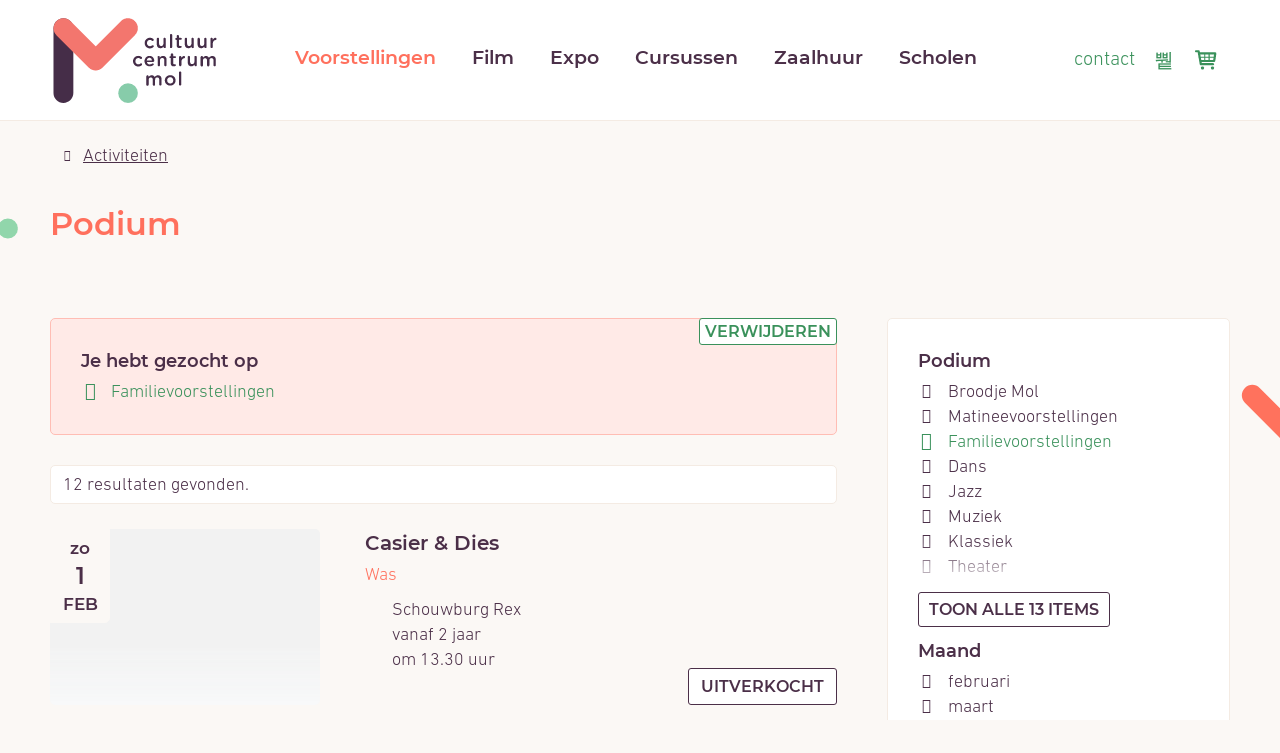

--- FILE ---
content_type: text/html; charset=utf-8
request_url: https://www.cultuurcentrummol.be/podium?taxonomie=13
body_size: 40195
content:
<!DOCTYPE html><html lang=nl-BE><head><meta charset=utf-8><meta name=HandheldFriendly content=True><meta name=MobileOptimized content=320><meta name=viewport content="width=device-width, initial-scale=1.0"><meta name=generator content="Icordis CMS by LCP nv (https://www.lcp.be)"><title>Podium - Cultuurcentrum Mol</title><link rel=preconnect href=https://icons.icordis.be><link rel=preconnect href=https://fonts.icordis.be><link rel=stylesheet href=https://icons.icordis.be/css/boicon-ccmol.css media=screen><link id=skin-stylesheet rel=stylesheet media=screen href="/css/skin-website.css?v=27012026085651" data-sw="/css/skin-website-contrast.css?v=27012026085651" data-css=contrastskin><link rel=stylesheet href=/css/skin-forms.css media=screen><link rel=stylesheet href=/css/skin-print.css media=print><link rel=icon type=image/x-icon href=/images/skin/favicon.ico><link rel=apple-touch-icon sizes=180x180 href=/images/skin/apple-touch-icon.png><link rel=icon type=image/png sizes=32x32 href=/images/skin/favicon-32x32.png><link rel=icon type=image/png sizes=16x16 href=/images/skin/favicon-16x16.png><link rel=mask-icon href=/images/skin/safari-pinned-tab.svg><meta name=msapplication-TileColor content=#ffffff><meta name=theme-color content=#4B2F48><meta name=msapplication-TileImage content=/images/skin/mstile-144x144.png><link type=application/rss+xml rel=alternate title="Nieuws RSS" href=/nieuws/rss><link type=application/rss+xml rel=alternate title="Activiteiten RSS" href=/activiteiten/rss><link rel=canonical href=https://www.cultuurcentrummol.be/podium><link rel=manifest href=/manifest.json><meta name=description content=""><meta property=og:description content=""><meta property=og:site_name content="Cultuurcentrum Mol"><meta property=og:title content=Podium><meta property=og:url content=https://www.cultuurcentrummol.be/podium><meta property=og:type content=website><meta property=og:image content=https://www.cultuurcentrummol.be/images/skin/logo-og.png><meta name=twitter:card content=summary><meta property=twitter:title content=Podium><meta property=twitter:description content=""><body id=body class=portal-0><div id=outer-wrap><div id=inner-wrap><div id=skip-content class=skip><a href=#content-main class="btn-primary skip-navigation" data-scrollto=skip rel=nofollow> <span>Naar inhoud</span> </a> <a href=#search-filter class="btn-primary skip-navigation" data-scrollto=filter rel=nofollow> <span>Ga naar verfijn of wijzig resultaten&#xD;&#xA;.</span> </a></div><header class=header><div class=header-main><div class=container><div class=header-brand><a href="/" class=brand data-tooltip="Terug naar startpagina"> <span class=brand-txt>Cultuurcentrum Mol</span> <img data-src=/images/skin/logo.svg alt="" class="lazyload logo-img"> </a></div><div class=header-right><div class=header-nav aria-label="Main menu" role=navigation><div class=header-nav-overlay data-toggle=offcanvas></div><nav class=navbar-default><div class=navbar-container><div class=menu-header><span class=title aria-hidden=true><span>Menu</span></span> <button data-toggle=offcanvas class="navbar-toggle btn-menu-header" type=button aria-expanded=false> <span class=toggle-icon aria-hidden=true></span> <span class=toggle-txt>Menu sluiten</span> </button></div><div class="menu-wrapper left is-desktop"><div class=menu-container><ul class="nav-main check-hamburger" id=nav><li class=nav1><a href=/podium> <span>Voorstellingen</span> </a><li class=nav2><a href=/film> <span>Film</span> </a><li class=nav3><a href=/expo> <span>Expo</span> </a><li class="nav4 dropdown"><a href=/content/detail/37/cursussen aria-expanded=false> <span>Cursussen</span> </a><div class=dropdown-wrapper><div class=dropdown-container><div class="dropdown-menu single-column"><div class=column-container><div class=column-nav><ul class=column-dropdown><li><a href=/pionier> <span>Pionier</span> </a><li><a href=/workshops> <span>Workshops &amp; lezingen</span> </a></ul></div></div></div></div></div><li class="nav5 dropdown"><a href=/zaalhuur aria-expanded=false> <span>Zaalhuur</span> </a><div class=dropdown-wrapper><div class=dropdown-container><div class="dropdown-menu single-column"><div class=column-container><div class=column-nav><ul class=column-dropdown><li><a href=https://www.cultuurcentrummol.be/file/download/8d3bf5bd-30e6-425c-bf8b-fa9b27591453/hZJQzaxTr9uxwt9n58n6O41OSzlYADp8R1nE6B5Yg3d.pdf target=_blank rel=noopener> <span>Bekijk hier ons huurreglement voor interne diensten</span> </a></ul></div></div></div></div></div><li class=nav6><a href=/scholen> <span>Scholen</span> </a></ul></div></div></div></nav></div><div class=header-meta><div class=meta-container-wrapper><ul class=nav-meta><li class=item data-id=5><a href=/contact-getouw> <span>contact</span> </a></ul></div></div><button data-toggle=searchbtn class=btn-search-toggle><span>Zoeken</span></button><div class=btn-shop><div id=tmplugin_basket><a href=https://apps.ticketmatic.com/widgets/getouw/basket/10000> <svg viewBox="0 0 27 25" version=1.1 xmlns=http://www.w3.org/2000/svg xmlns:xlink=http://www.w3.org/1999/xlink><defs></defs><g id=tmplugin_basket_icon class=tmplugin_basket_icon_empty><path d="M19.006,8.97 C18.815,8.751 18.54,8.625 18.25,8.625 L4.431,8.625 L4.236,7.461 C4.156,6.979 3.739,6.625 3.25,6.625 L1,6.625 C0.447,6.625 0,7.072 0,7.625 C0,8.178 0.447,8.625 1,8.625 L2.403,8.625 L4.263,19.789 C4.271,19.834 4.294,19.871 4.308,19.913 C4.324,19.966 4.337,20.016 4.362,20.064 C4.394,20.13 4.437,20.186 4.482,20.243 C4.513,20.282 4.541,20.321 4.577,20.355 C4.635,20.409 4.702,20.447 4.77,20.485 C4.808,20.506 4.841,20.534 4.882,20.55 C4.998,20.597 5.12,20.625 5.249,20.625 C5.25,20.625 16.25,20.625 16.25,20.625 C16.803,20.625 17.25,20.178 17.25,19.625 C17.25,19.072 16.803,18.625 16.25,18.625 L6.097,18.625 L5.931,17.625 L17.25,17.625 C17.748,17.625 18.17,17.259 18.24,16.767 L19.24,9.767 C19.281,9.479 19.195,9.188 19.006,8.97 Z M17.097,10.625 L16.812,12.625 L13.25,12.625 L13.25,10.625 L17.097,10.625 Z M12.25,10.625 L12.25,12.625 L9.25,12.625 L9.25,10.625 L12.25,10.625 Z M12.25,13.625 L12.25,15.625 L9.25,15.625 L9.25,13.625 L12.25,13.625 Z M8.25,10.625 L8.25,12.625 L5.25,12.625 C5.197,12.625 5.149,12.64 5.102,12.655 L4.764,10.625 L8.25,10.625 Z M5.264,13.625 L8.25,13.625 L8.25,15.625 L5.597,15.625 L5.264,13.625 Z M13.25,15.625 L13.25,13.625 L16.668,13.625 L16.383,15.625 L13.25,15.625 Z" fill-rule=nonzero></path><circle fill-rule=nonzero cx=6.75 cy=23.125 r=1.5></circle><circle fill-rule=nonzero cx=15.75 cy=23.125 r=1.5></circle><g id=tmplugin_basket_badge transform=translate(12,0) style=display:none><circle id=tmplugin_basket_badge_background fill-rule=nonzero cx=7 cy=8 r=7.5></circle><text id=tmplugin_basket_badge_nbr x=7 y=9 text-anchor=middle alignment-baseline=central>0</text></g></g></svg> <span class="shop-txt sr-only">Winkelmandje</span> </a></div></div><div class=header-search><div class=search-top-overlay data-toggle=searchbtn></div><div id=search class=search-top role=search><form action=/zoeken method=GET name=searchForm id=searchForm class=search-form><div class="input-group search-group"><label for=txtkeyword><span class=sr-only>Waarmee kunnen we jou helpen?</span></label> <input type=text name=q class="form-control txt" id=txtkeyword data-tooltip="Waarmee kunnen we jou helpen?" autocomplete=off data-toggle-placeholder=1 placeholder="Waarmee kunnen we jou helpen?" data-placeholder-mobile=Zoeken><div id=bar-loading aria-hidden=true><ul class=loading-element><li class="loading-element1 loading-child"><li class="loading-element2 loading-child"><li class="loading-element3 loading-child"><li class="loading-element4 loading-child"><li class="loading-element5 loading-child"><li class="loading-element6 loading-child"><li class="loading-element7 loading-child"><li class="loading-element8 loading-child"><li class="loading-element9 loading-child"><li class="loading-element10 loading-child"><li class="loading-element11 loading-child"><li class="loading-element12 loading-child"></ul></div><span class=input-group-btn> <button type=submit class=btn-search id=btnSearch data-tooltip=Zoeken><span>Zoeken</span></button> </span></div></form><div id=suggestionsearch aria-live=polite></div></div><button data-toggle=searchbtn class=btn-toggle-close type=button aria-expanded=false data-tooltip=Sluiten> <span class=toggle-icon aria-hidden=true></span> <span class=toggle-txt>Sluiten</span> </button></div><button data-toggle=offcanvas data-dismiss=modal class="navbar-toggle btn-menu" type=button aria-expanded=false> <span class=toggle-icon aria-hidden=true></span> <span class=toggle-txt>Menu</span> </button> <button id=btn-toggle-contrast class="icon-contrast btn-icon btn-icon-link" data-tooltip="Hoog contrast"><span>Hoog contrast</span></button></div></div></div></header><main id=wrapper class=page-container-wrapper><div class="visible-print sr_skip"><img alt="" src=/images/skin/logo.png></div><nav aria-label=breadcrumb class="breadcrumb-wrapper sr_skip"><div class="container fade-navs"><button data-scroll=breadcrumbscrollleft data-tooltip="scroll naar links" aria-hidden=true class="btn-scroll next icon-angle-right"> <span class=sr_skip>scroll naar links</span> </button> <button data-scroll=breadcrumbscrollright data-tooltip="scroll naar rechts" aria-hidden=true class="btn-scroll prev icon-angle-left"> <span class=sr_skip>scroll naar rechts</span> </button><ol class="breadcrumb sr_skip" itemscope itemtype=http://schema.org/BreadcrumbList><li class=breadcrumb-home itemprop=itemListElement itemscope itemtype=http://schema.org/ListItem><a itemprop=item href="/" class=icon-home3> <span itemprop=name>Startpagina</span><meta itemprop=position content=1></a><li class=breadcrumb-item itemprop=itemListElement itemscope itemtype=http://schema.org/ListItem><a href=https://www.cultuurcentrummol.be/activiteiten itemprop=item> <span itemprop=name class=aCrumb>Activiteiten</span><meta itemprop=position content=2></a><li class="breadcrumb-item active"><span class=aCrumb>Podium</span></ol></div></nav><div class=heading-wrapper><div class=container><h1 class=page-heading><span>Podium</span></h1></div></div><div id=content-main class=page-inner><div class=container><section class="event-overview filter-overview"><div class=container-wrapper><div class="page-container page-column"><div class=info-wrapper><div class="info full-info"></div></div><div class=page-content id=ajax-container aria-live=polite><div class=header-filters aria-hidden=true><div class="filter-info activiteit-filter-info"><form id=activefilterform method=GET action=/activiteiten><fieldset class="fieldset-group form-group group-checkboxlist"><legend class=title><span>Je hebt gezocht op</span></legend><div class=control-wrapper><div class=checkboxlist-items><ul class="list-filter control-list-inline"><li class=checkboxlist-item><input id=chk-active-filters-13 data-do-ajax=1 type=checkbox value=13 name=taxonomie checked> <label for=chk-active-filters-13><span>Familievoorstellingen</span></label></ul></div></div></fieldset><button type=submit id=btn-remove-filter data-hide-for-ajax=1 class="btn-primary btn-submit"><span>Pas je filter aan</span></button></form></div><a href=/activiteiten rel=nofollow class="btn-tertiary btn-filter-delete-all"><span>Verwijderen</span></a></div><div id=total-items class=alertbox-filter>12 resultaten gevonden.</div><div class="events-partial partial-overview event-partial-overview"><div class=partial-container><ul class=list><li><a href=/casier-dies-was><div class="partial-item-container event-container has-media"><div class=partial-block-date><div class=entry-date><span class=weekday>zo</span><span class=day>1</span><span class=month>feb</span></div></div><div class="partial-content-block event-content-block"><div class="one-media partial-photo event-photo ratio-size"><span class="photo loading-image" style=padding-bottom:65%><picture><source type=image/webp data-srcset="/file/imagecache/3P1nqeylYLKLO2wmvrRUZ5pJJVcUiS9Yl0bz2z0iw3d/list/53cf207a-f6fc-429b-b484-e4c47670e5f9/3546.jpeg.webp?fx=904&amp;fy=668"><img itemprop=contentUrl data-src="/file/imagecache/3P1nqeylYLKLO2wmvrRUZ5pJJVcUiS9Yl0bz2z0iw3d/list/53cf207a-f6fc-429b-b484-e4c47670e5f9/3546.jpeg?fx=904&amp;fy=668" alt="" class="thumb-photo lazyload"></picture></span></div><div class=partial-content><h2 class=title><span>Casier &amp; Dies</span></h2><span class=sub-title>Was</span><div class=event-info><span class="event-location icon-location"><span>Schouwburg Rex</span></span><div class="event-age icon-user"><span class="heading sr-only"><span>Leeftijd</span></span> <span class=age-to-text>vanaf</span> <span class=age-from>2</span> <span class=age-year>jaar</span></div><div class="partial-date iconcustom-clock-circular-outline">om 13.30 uur</div></div></div></div></div></a> <a class="btn-more event-ticketlink iconcustom-ticket btn-icon zoom-link" href="https://apps.ticketmatic.com/widgets/getouw/flow/standaard?event=627910170619"><span>Uitverkocht</span></a><li><a href=/activiteiten/detail/7139/jupi><div class="partial-item-container event-container has-media"><div class=partial-block-date><div class=entry-date><span class=weekday>zo</span><span class=day>1</span><span class=month>feb</span></div></div><div class="partial-content-block event-content-block"><div class="one-media partial-photo event-photo ratio-size"><span class="photo loading-image" style=padding-bottom:65%><picture><source type=image/webp data-srcset=/file/imagecache/9SrjCS9bmeRukWCgT7ENXwYMq858uwhTOfkrM1rrk3d/list/9e4a8e1a-4b44-4869-bf63-d192522dbae3/3891.jpg.webp><img itemprop=contentUrl data-src=/file/imagecache/9SrjCS9bmeRukWCgT7ENXwYMq858uwhTOfkrM1rrk3d/list/9e4a8e1a-4b44-4869-bf63-d192522dbae3/3891.jpg alt="" class="thumb-photo lazyload"></picture></span></div><div class=partial-content><h2 class=title><span>Jupi</span></h2><span class=sub-title>DESCHONECOMPANIE &amp; Il Gardellino</span><div class=event-info><span class="event-location icon-location"><span>cc de Werft</span></span> <span class="event-organizer icon-star"><span>cc de Werft</span></span><div class="event-age icon-user"><span class="heading sr-only"><span>Leeftijd</span></span> <span class=age-to-text>vanaf</span> <span class=age-from>3</span> <span class=age-year>jaar</span></div><div class="partial-date iconcustom-clock-circular-outline">om 15.30 uur</div></div></div></div></div></a> <a class="btn-more event-ticketlink iconcustom-ticket btn-icon zoom-link" href=https://www.dewerft.be/agenda/3638/deschonecompanie-il-gardellino/jupi><span>Tickets via cc de Werft</span></a><li><a href=/lodewijk-de-koningspinguin><div class="partial-item-container event-container has-media"><div class=partial-block-date><div class=entry-date><span class=weekday>za</span><span class=day>7</span><span class=month>feb</span></div></div><div class="partial-content-block event-content-block"><div class="one-media partial-photo event-photo ratio-size"><span class="photo loading-image" style=padding-bottom:65%><picture><source type=image/webp data-srcset="/file/imagecache/TZEkk2k9Yc6PiePhmdyCFfn0wywUgPjBx9T2FIqr6U3d/list/27f75943-b8db-430f-a703-86b010d028c2/3547.jpg.webp?fx=459&amp;fy=401"><img itemprop=contentUrl data-src="/file/imagecache/TZEkk2k9Yc6PiePhmdyCFfn0wywUgPjBx9T2FIqr6U3d/list/27f75943-b8db-430f-a703-86b010d028c2/3547.jpg?fx=459&amp;fy=401" alt="" class="thumb-photo lazyload"></picture></span></div><div class=partial-content><h2 class=title><span>Dimitri Leue, Benjamin Boutreur, Wim Segers, Kaspar Schellingerhout &amp; Steven Van Gool</span></h2><span class=sub-title>Lodewijk de Koningspingu&#xEF;n</span><div class=event-info><span class="event-location icon-location"><span>Schouwburg Rex</span></span><div class="event-age icon-user"><span class="heading sr-only"><span>Leeftijd</span></span> <span class=age-to-text>vanaf</span> <span class=age-from>7</span> <span class=age-year>jaar</span></div><div class="partial-date iconcustom-clock-circular-outline">om 19 uur</div></div></div></div></div></a> <a class="btn-more event-ticketlink iconcustom-ticket btn-icon zoom-link" href="https://apps.ticketmatic.com/widgets/getouw/flow/standaard?event=986537770933"><span>Koop tickets</span></a><li><a href=/activiteiten/detail/7140/klas><div class="partial-item-container event-container has-media"><div class=partial-block-date><div class=entry-date><span class=weekday>wo</span><span class=day>11</span><span class=month>feb</span></div></div><div class="partial-content-block event-content-block"><div class="one-media partial-photo event-photo ratio-size"><span class="photo loading-image" style=padding-bottom:65%><picture><source type=image/webp data-srcset="/file/imagecache/RojDDa6TqnLnzkK1zugncO3rnP0u3aYKT1jUp603d/list/87e5d863-e4d6-41ff-8367-90e04a8977c6/3892.jpg.webp?fx=501&amp;fy=901"><img itemprop=contentUrl data-src="/file/imagecache/RojDDa6TqnLnzkK1zugncO3rnP0u3aYKT1jUp603d/list/87e5d863-e4d6-41ff-8367-90e04a8977c6/3892.jpg?fx=501&amp;fy=901" alt="" class="thumb-photo lazyload"></picture></span></div><div class=partial-content><h2 class=title><span>Klas</span></h2><span class=sub-title>WIRWAR Producties</span><div class=event-info><span class="event-location icon-location"><span>cc de Werft</span></span> <span class="event-organizer icon-star"><span>cc de Werft</span></span><div class="event-age icon-user"><span class="heading sr-only"><span>Leeftijd</span></span> <span class=age-to-text>vanaf</span> <span class=age-from>5</span> <span class=age-year>jaar</span></div><div class="partial-date iconcustom-clock-circular-outline">om 14.30 uur</div></div></div></div></div></a> <a class="btn-more event-ticketlink iconcustom-ticket btn-icon zoom-link" href=https://www.dewerft.be/agenda/3697/wirwar-producties/klas><span>Tickets via cc de Werft</span></a><li><a href=/jam-shenanigans-shenanigans><div class="partial-item-container event-container has-media"><div class=partial-block-date><div class=entry-date><span class=weekday>zo</span><span class=day>15</span><span class=month>feb</span></div></div><div class="partial-content-block event-content-block"><div class="one-media partial-photo event-photo ratio-size"><span class="photo loading-image" style=padding-bottom:65%><picture><source type=image/webp data-srcset=/file/imagecache/fQ5lotjFHPO8jlRzz6746JnOvsSIXky3n99rrgg0U3d/list/e5445b2d-2112-4190-89b6-69d52ea7964b/3555.jpg.webp><img itemprop=contentUrl data-src=/file/imagecache/fQ5lotjFHPO8jlRzz6746JnOvsSIXky3n99rrgg0U3d/list/e5445b2d-2112-4190-89b6-69d52ea7964b/3555.jpg alt="" class="thumb-photo lazyload"></picture></span></div><div class=partial-content><h2 class=title><span>Jam. Shenanigans</span></h2><span class=sub-title>Shenanigans</span><div class=event-info><span class="event-location icon-location"><span>Schouwburg Rex</span></span><div class="event-age icon-user"><span class="heading sr-only"><span>Leeftijd</span></span> <span class=age-to-text>vanaf</span> <span class=age-from>6</span> <span class=age-year>jaar</span></div><div class="partial-date iconcustom-clock-circular-outline">om 14.30 uur</div></div></div></div></div></a> <a class="btn-more event-ticketlink iconcustom-ticket btn-icon zoom-link" href="https://apps.ticketmatic.com/widgets/getouw/flow/standaard?event=948286641571"><span>Koop tickets</span></a><li><a href=/activiteiten/detail/7141/okapi><div class="partial-item-container event-container has-media"><div class=partial-block-date><div class=entry-date><span class=weekday>zo</span><span class=day>1</span><span class=month>mrt</span></div></div><div class="partial-content-block event-content-block"><div class="one-media partial-photo event-photo ratio-size"><span class="photo loading-image" style=padding-bottom:65%><picture><source type=image/webp data-srcset=/file/imagecache/1mHfW9jBMVDdmqLRfw4kiiWIeVNvgyJq9lczPWvvI3d/list/61eb2940-ee72-45bb-b084-97b6d0f12460/4045.png.webp><img itemprop=contentUrl data-src=/file/imagecache/1mHfW9jBMVDdmqLRfw4kiiWIeVNvgyJq9lczPWvvI3d/list/61eb2940-ee72-45bb-b084-97b6d0f12460/4045.png alt="" class="thumb-photo lazyload"></picture></span></div><div class=partial-content><h2 class=title><span>Okapi</span></h2><span class=sub-title>Klankennest</span><div class=event-info><span class="event-location icon-location"><span>cc de Werft</span></span> <span class="event-organizer icon-star"><span>cc de Werft</span></span><div class="event-age icon-user"><span class="heading sr-only"><span>Leeftijd</span></span> <span class=age-to-text>vanaf</span> <span class=age-from>2</span> <span class=age-year>jaar</span></div><div class="partial-date iconcustom-clock-circular-outline">om 11 uur</div></div></div></div></div></a> <a class="btn-more event-ticketlink iconcustom-ticket btn-icon zoom-link" href=https://www.dewerft.be/agenda/3651/klankennest/okapi><span>Tickets via cc de Werft</span></a><li><a href=/activiteiten/detail/7141/okapi><div class="partial-item-container event-container has-media"><div class=partial-block-date><div class=entry-date><span class=weekday>zo</span><span class=day>1</span><span class=month>mrt</span></div></div><div class="partial-content-block event-content-block"><div class="one-media partial-photo event-photo ratio-size"><span class="photo loading-image" style=padding-bottom:65%><picture><source type=image/webp data-srcset=/file/imagecache/1mHfW9jBMVDdmqLRfw4kiiWIeVNvgyJq9lczPWvvI3d/list/61eb2940-ee72-45bb-b084-97b6d0f12460/4045.png.webp><img itemprop=contentUrl data-src=/file/imagecache/1mHfW9jBMVDdmqLRfw4kiiWIeVNvgyJq9lczPWvvI3d/list/61eb2940-ee72-45bb-b084-97b6d0f12460/4045.png alt="" class="thumb-photo lazyload"></picture></span></div><div class=partial-content><h2 class=title><span>Okapi</span></h2><span class=sub-title>Klankennest</span><div class=event-info><span class="event-location icon-location"><span>cc de Werft</span></span> <span class="event-organizer icon-star"><span>cc de Werft</span></span><div class="event-age icon-user"><span class="heading sr-only"><span>Leeftijd</span></span> <span class=age-to-text>vanaf</span> <span class=age-from>2</span> <span class=age-year>jaar</span></div><div class="partial-date iconcustom-clock-circular-outline">om 14 uur</div></div></div></div></div></a> <a class="btn-more event-ticketlink iconcustom-ticket btn-icon zoom-link" href=https://www.dewerft.be/agenda/3651/klankennest/okapi><span>Tickets via cc de Werft</span></a><li><a href=/activiteiten/detail/7141/okapi><div class="partial-item-container event-container has-media"><div class=partial-block-date><div class=entry-date><span class=weekday>zo</span><span class=day>1</span><span class=month>mrt</span></div></div><div class="partial-content-block event-content-block"><div class="one-media partial-photo event-photo ratio-size"><span class="photo loading-image" style=padding-bottom:65%><picture><source type=image/webp data-srcset=/file/imagecache/1mHfW9jBMVDdmqLRfw4kiiWIeVNvgyJq9lczPWvvI3d/list/61eb2940-ee72-45bb-b084-97b6d0f12460/4045.png.webp><img itemprop=contentUrl data-src=/file/imagecache/1mHfW9jBMVDdmqLRfw4kiiWIeVNvgyJq9lczPWvvI3d/list/61eb2940-ee72-45bb-b084-97b6d0f12460/4045.png alt="" class="thumb-photo lazyload"></picture></span></div><div class=partial-content><h2 class=title><span>Okapi</span></h2><span class=sub-title>Klankennest</span><div class=event-info><span class="event-location icon-location"><span>cc de Werft</span></span> <span class="event-organizer icon-star"><span>cc de Werft</span></span><div class="event-age icon-user"><span class="heading sr-only"><span>Leeftijd</span></span> <span class=age-to-text>vanaf</span> <span class=age-from>2</span> <span class=age-year>jaar</span></div><div class="partial-date iconcustom-clock-circular-outline">om 16.30 uur</div></div></div></div></div></a> <a class="btn-more event-ticketlink iconcustom-ticket btn-icon zoom-link" href=https://www.dewerft.be/agenda/3651/klankennest/okapi><span>Tickets via cc de Werft</span></a><li><a href=/activiteiten/detail/7195/sprookjes-enzo><div class="partial-item-container event-container has-media"><div class=partial-block-date><div class=entry-date><span class=weekday>wo</span><span class=day>18</span><span class=month>mrt</span></div></div><div class="partial-content-block event-content-block"><div class="one-media partial-photo event-photo ratio-size"><span class="photo loading-image" style=padding-bottom:65%><picture><source type=image/webp data-srcset="/file/imagecache/d4uedYHMkDiZxHP4wpqcfODHlOM7zxTGJPkjaNBI3d/list/d2bed30b-c099-4de8-8835-52d79df36703/3511.jpg.webp?fx=897&amp;fy=485"><img itemprop=contentUrl data-src="/file/imagecache/d4uedYHMkDiZxHP4wpqcfODHlOM7zxTGJPkjaNBI3d/list/d2bed30b-c099-4de8-8835-52d79df36703/3511.jpg?fx=897&amp;fy=485" alt="" class="thumb-photo lazyload"></picture></span></div><div class=partial-content><h2 class=title><span>Sprookjes enzo</span></h2><span class=sub-title>Ssst!!</span><div class=event-info><span class="event-location icon-location"><span>Bibliotheek Geel</span></span> <span class="event-organizer icon-star"><span>cc de Werft</span></span><div class="partial-date iconcustom-clock-circular-outline">om 14 uur</div></div></div></div></div></a> <a class="btn-more event-ticketlink iconcustom-ticket btn-icon zoom-link" href=https://www.dewerft.be/agenda/sssst-f7hy><span>Tickets via cc de Werft</span></a><li><a href=/activiteiten/detail/7195/sprookjes-enzo><div class="partial-item-container event-container has-media"><div class=partial-block-date><div class=entry-date><span class=weekday>wo</span><span class=day>18</span><span class=month>mrt</span></div></div><div class="partial-content-block event-content-block"><div class="one-media partial-photo event-photo ratio-size"><span class="photo loading-image" style=padding-bottom:65%><picture><source type=image/webp data-srcset="/file/imagecache/d4uedYHMkDiZxHP4wpqcfODHlOM7zxTGJPkjaNBI3d/list/d2bed30b-c099-4de8-8835-52d79df36703/3511.jpg.webp?fx=897&amp;fy=485"><img itemprop=contentUrl data-src="/file/imagecache/d4uedYHMkDiZxHP4wpqcfODHlOM7zxTGJPkjaNBI3d/list/d2bed30b-c099-4de8-8835-52d79df36703/3511.jpg?fx=897&amp;fy=485" alt="" class="thumb-photo lazyload"></picture></span></div><div class=partial-content><h2 class=title><span>Sprookjes enzo</span></h2><span class=sub-title>Ssst!!</span><div class=event-info><span class="event-location icon-location"><span>Bibliotheek Geel</span></span> <span class="event-organizer icon-star"><span>cc de Werft</span></span><div class="partial-date iconcustom-clock-circular-outline">om 16 uur</div></div></div></div></div></a> <a class="btn-more event-ticketlink iconcustom-ticket btn-icon zoom-link" href=https://www.dewerft.be/agenda/sssst-f7hy><span>Tickets via cc de Werft</span></a><li><a href=/bells-lab-rocky-het-klokkie><div class="partial-item-container event-container has-media"><div class=partial-block-date><div class=entry-date><span class=weekday>zo</span><span class=day>22</span><span class=month>mrt</span></div></div><div class="partial-content-block event-content-block"><div class="one-media partial-photo event-photo ratio-size"><span class="photo loading-image" style=padding-bottom:65%><picture><source type=image/webp data-srcset=/file/imagecache/ox9YVYp1tjfDNyONnm4mIHyQmOVdCXoBKLSSQBXLEEI3d/list/f415cb3e-bfdb-4d65-bfca-c17ea5f28795/4128.jpg.webp><img itemprop=contentUrl data-src=/file/imagecache/ox9YVYp1tjfDNyONnm4mIHyQmOVdCXoBKLSSQBXLEEI3d/list/f415cb3e-bfdb-4d65-bfca-c17ea5f28795/4128.jpg alt="" class="thumb-photo lazyload"></picture></span></div><div class=partial-content><h2 class=title><span>Bells Lab</span></h2><span class=sub-title>Rocky het klokkie</span><div class=event-info><span class="event-location icon-location"><span>Schouwburg Rex</span></span><div class="event-age icon-user"><span class="heading sr-only"><span>Leeftijd</span></span> <span class=age-to-text>vanaf</span> <span class=age-from>6</span> <span class=age-year>jaar</span></div><div class="partial-date iconcustom-clock-circular-outline">om 14.30 uur</div></div></div></div></div></a> <a class="btn-more event-ticketlink iconcustom-ticket btn-icon zoom-link" href="https://apps.ticketmatic.com/widgets/getouw/flow/standaard?event=648353769178"><span>Koop tickets</span></a><li><a href=/activiteiten/detail/7142/finale><div class="partial-item-container event-container has-media"><div class=partial-block-date><div class=entry-date><span class=weekday>zo</span><span class=day>12</span><span class=month>apr</span></div></div><div class="partial-content-block event-content-block"><div class="one-media partial-photo event-photo ratio-size"><span class="photo loading-image" style=padding-bottom:65%><picture><source type=image/webp data-srcset="/file/imagecache/ADaIRBvAFuDybgH6DbQ98HpA1t99D1fzwT0tVUR5ug3d/list/51c5b311-553e-4aab-b6ad-7bfc24c48d82/3894.jpg.webp?fx=630&amp;fy=499"><img itemprop=contentUrl data-src="/file/imagecache/ADaIRBvAFuDybgH6DbQ98HpA1t99D1fzwT0tVUR5ug3d/list/51c5b311-553e-4aab-b6ad-7bfc24c48d82/3894.jpg?fx=630&amp;fy=499" alt="" class="thumb-photo lazyload"></picture></span></div><div class=partial-content><h2 class=title><span>Finale</span></h2><span class=sub-title>Compagnie Barbarie / BRONKS</span><div class=event-info><span class="event-location icon-location"><span>cc de Werft</span></span> <span class="event-organizer icon-star"><span>cc de Werft</span></span><div class="event-age icon-user"><span class="heading sr-only"><span>Leeftijd</span></span> <span class=age-to-text>vanaf</span> <span class=age-from>6</span> <span class=age-year>jaar</span></div><div class="partial-date iconcustom-clock-circular-outline">om 14.30 uur</div></div></div></div></div></a> <a class="btn-more event-ticketlink iconcustom-ticket btn-icon zoom-link" href=https://www.dewerft.be/agenda/3670/compagnie-barbarie-bronks/finale><span>Tickets via cc de Werft</span></a></ul></div></div></div><div class=side-bar><div class="box box-filter"><h2 class=box-title><button class=panel-toggle-btn id=search-panel-btn data-toggle-panel=search-panel aria-expanded=false> <span>Verfijn of wijzig resultaten</span> </button> <span> Verfijn of wijzig resultaten&#xD;</span></h2><div class=box-block id=search-panel aria-labelledby=search-panel-btn><form id=search-filter method=GET><fieldset class="fieldset-group group-checkboxlist"><legend class=title><span>Podium</span></legend><div class=control-wrapper><div class=checkboxlist-items><ul class=list-filter id=filter-list-tax-40 aria-labelledby=btn-filter-items-tax-40><li class=checkboxlist-item><input id=chktaxonomie6 type=checkbox value=6 name=taxonomie data-do-ajax=1> <label for=chktaxonomie6><span>Broodje Mol</span></label><li class=checkboxlist-item><input id=chktaxonomie73 type=checkbox value=73 name=taxonomie data-do-ajax=1> <label for=chktaxonomie73><span>Matineevoorstellingen</span></label><li class=checkboxlist-item><input id=chktaxonomie13 type=checkbox value=13 name=taxonomie checked data-do-ajax=1> <label for=chktaxonomie13><span>Familievoorstellingen</span></label><li class=checkboxlist-item><input id=chktaxonomie9 type=checkbox value=9 name=taxonomie data-do-ajax=1> <label for=chktaxonomie9><span>Dans</span></label><li class=checkboxlist-item><input id=chktaxonomie22 type=checkbox value=22 name=taxonomie data-do-ajax=1> <label for=chktaxonomie22><span>Jazz</span></label><li class=checkboxlist-item><input id=chktaxonomie34 type=checkbox value=34 name=taxonomie data-do-ajax=1> <label for=chktaxonomie34><span>Muziek</span></label><li class=checkboxlist-item><input id=chktaxonomie23 type=checkbox value=23 name=taxonomie data-do-ajax=1> <label for=chktaxonomie23><span>Klassiek</span></label><li class=checkboxlist-item><input id=chktaxonomie7 type=checkbox value=7 name=taxonomie data-do-ajax=1> <label for=chktaxonomie7><span>Theater</span></label><li class="checkboxlist-item tohide hidden"><input id=chktaxonomie62 type=checkbox value=62 name=taxonomie data-do-ajax=1> <label for=chktaxonomie62><span>Circus</span></label><li class="checkboxlist-item tohide hidden"><input id=chktaxonomie35 type=checkbox value=35 name=taxonomie data-do-ajax=1> <label for=chktaxonomie35><span>Humor</span></label><li class="checkboxlist-item tohide hidden"><input id=chktaxonomie68 type=checkbox value=68 name=taxonomie data-do-ajax=1> <label for=chktaxonomie68><span>Informatief</span></label><li class="checkboxlist-item tohide hidden"><input id=chktaxonomie72 type=checkbox value=72 name=taxonomie data-do-ajax=1> <label for=chktaxonomie72><span>Lezing</span></label><li class="checkboxlist-item tohide hidden"><input id=chktaxonomie11 type=checkbox value=11 name=taxonomie data-do-ajax=1> <label for=chktaxonomie11><span>Woord</span></label></ul><div class="filter-list-show-all in-sidebar"><button type=button aria-expanded=false id=btn-filter-items-tax-40 data-id=filter-list-tax-40 class="show-all-items btn-primary" data-toggle-items=1 data-show="Toon alle 13 items" data-hide="Laat minder zien"> <span>Toon alle 13 items</span> </button></div></div></div></fieldset><fieldset class="fieldset-group group-checkboxlist"><legend class=title><span>Maand</span></legend><div class=control-wrapper><div class=checkboxlist-items><ul class=list-filter id=filter-list-maand><li class=checkboxlist-item><input id=chkmaand2 type=checkbox value=2 name=maand data-do-ajax=1> <label for=chkmaand2><span>februari</span></label><li class=checkboxlist-item><input id=chkmaand3 type=checkbox value=3 name=maand data-do-ajax=1> <label for=chkmaand3><span>maart</span></label><li class=checkboxlist-item><input id=chkmaand4 type=checkbox value=4 name=maand data-do-ajax=1> <label for=chkmaand4><span>april</span></label><li class=checkboxlist-item><input id=chkmaand5 type=checkbox value=5 name=maand data-do-ajax=1> <label for=chkmaand5><span>mei</span></label><li class=checkboxlist-item><input id=chkmaand6 type=checkbox value=6 name=maand data-do-ajax=1> <label for=chkmaand6><span>juni</span></label><li class=checkboxlist-item><input id=chkmaand9 type=checkbox value=9 name=maand data-do-ajax=1> <label for=chkmaand9><span>september</span></label><li class=checkboxlist-item><input id=chkmaand1 type=checkbox value=1 name=maand data-do-ajax=1> <label for=chkmaand1><span>januari</span></label></ul></div></div></fieldset><fieldset class=fieldset-group><legend class=title><span>Kies een dag</span></legend><div class=control-wrapper><div class="form-group group-datepicker" data-name=event-from-date><label class="control-label sr-only" for=datum_dag><span>Dag</span></label><div class=control-wrapper><input id=datum_dag data-mindate=2026-02-01 autocomplete=nope class="form-control form-control-date" data-datepicker=1 maxlength=10 name=dag pattern=\d{1,2}[\/\-\.]\d{1,2}[\/\-\.]\d{4} placeholder=__-__-____ showmaskonfocus=true type=text> <button data-datepicker=dag class=toggle-datepicker data-tooltip="Open de kalender en selecteer de gewenste datum" aria-hidden=true><span>Open de kalender en selecteer de gewenste datum</span></button></div></div></div></fieldset><button type=submit id=btn-filter class="btn-primary btn-filter" data-hide-for-ajax=1><span>Filter</span></button></form></div></div></div></div></div></section></div></div></main><footer id=footer class=footer><div class=footer-top><div class=container><div class=footer-nav aria-label="Footer menu" role=navigation><nav class=footer-navbar-default><div class=navbar-container><div class=footer-menu-wrapper><div class=footer-menu-container><ul class=nav-main id=footer-nav><li class=nav1><a href=/tickets> <span>Tickets</span> </a><ul class=sub-menu><li><a href=/content/detail/137/tarieven-en-kortingen> <span>Tarieven en kortingen</span> </a><li><a href=/filmabonnement> <span>Filmkaart en filmabonnement</span> </a><li><a href=/m-cheque> <span>M-cheque</span> </a></ul><li class=nav2><a href=/plan-je-bezoek> <span>Plan je bezoek</span> </a><ul class=sub-menu><li><a href=/hoe-bereiken> <span>Hoe bereiken?</span> </a><li><a href=/content/detail/29/iets-drinken> <span>Iets drinken</span> </a><li><a href=/toegankelijkheid> <span>Toegankelijkheid</span> </a><li><a href=/spelregels> <span>Spelregels</span> </a></ul><li class=nav3><a href=/over-ons> <span>Over ons</span> </a><ul class=sub-menu><li><a href=/content/detail/16/wie-is-wie> <span>Wie is wie</span> </a><li><a href=/vrijwilligers> <span>Vrijwilligers</span> </a><li><a href=/technische-info> <span>Technische info</span> </a></ul></ul></div></div></div></nav></div><div class=footer-links><div class=footer-inner><ul class=list><li><a href=/nieuwsbrieven class="btn-primary-full btn-block icon-envelope-o"><span>Inschrijven op nieuwsbrief</span></a></ul><div class=footer-social><ul class=list-social><li class=item-social><a class="icon-facebook external" target=_blank rel="noopener noreferrer" href="https://www.facebook.com/cultuurcentrum.mol/" data-tooltip="Volg ons op Facebook"><span>Volg ons op Facebook</span></a><li class=item-social><a class="icon-instagram external" target=_blank rel="noopener noreferrer" href="https://www.instagram.com/cultuurcentrum.mol/" data-tooltip="Volg ons op Instagram"><span>Volg ons op Instagram</span></a></ul></div></div></div></div></div><div class=footer-bottom><div class=container><div class=footer-inner><div class=contact-footer-container><span class=title><span>Cultuurbalie</span></span><dl class="contact-info contact-info-footer"><dt class=lbl-address>Adres<dd class="txt-address footer-dd"><span class=txt-streetnr>Molenhoekstraat 2</span><span>,&nbsp;</span> <span class=txt-postal>2400</span> <span>&nbsp;</span> <span class=txt-city>Mol</span><dt class=lbl-phone>Tel.<dd class=txt-phone><span data-label=Tel.><a rel="noopener noreferrer" href=tel:014272405 class=phone><span>014 27 24 05</span></a></span><dt class=lbl-email>E-mail<dd class=txt-email><a rel="noopener noreferrer" target=_blank href=mailto:%63%75%6c%74%75%75%72%62%61%6c%69%65%40%67%65%6d%65%65%6e%74%65%6d%6f%6c%2e%62%65 class=mail><span>&#099;&#117;&#108;&#116;&#117;&#117;&#114;&#098;&#097;&#108;&#105;&#101;<span>&#064;</span>&#103;&#101;&#109;&#101;&#101;&#110;&#116;&#101;&#109;&#111;&#108;&#046;&#098;&#101;</span></a></dl></div><div class=contact-footer-container><span class=title><span>Maatschappelijke zetel: vzw Cultuurcentrum Mol</span></span><dl class="contact-info contact-info-footer"><dt class=lbl-address>Adres<dd class="txt-address footer-dd"><span class=txt-streetnr>Molenhoekstraat 2</span><span>,&nbsp;</span> <span class=txt-postal>2400</span> <span>&nbsp;</span> <span class=txt-city>Mol</span><dt class=lbl-btw><span>BTW nr.</span><dd class=txt-btw>BTW BE0456.113.497<dt class=lbl-rpr><span>RPR</span><dd class=txt-rpr>RPR Turnhout</dl></div><div class=footer-list-container><ul class=footer-list><li class=footer-list-item data-id=1><a href=/proclaimer> <span>proclaimer</span> </a><li class=footer-list-item data-id=2><a href=/privacy> <span>privacy</span> </a><li class=footer-list-item data-id=3><a href=/cookies> <span>cookiebeleid</span> </a><li class=footer-list-item data-id=4><a href=/sitemap> <span>sitemap</span> </a><li><a data-tooltip="web design, development en cms door LCP" rel=noopener target=_blank href="https://www.lcp.be/" class=lcplink> <span>lcp.nv 2026 &copy; </span> </a></ul></div></div></div></div></footer><div class="toppos sr_skip"><div id=totop><a rel=nofollow href=#skip-content data-tooltip="Naar top" data-scrollto=totop class="icon-angle-up btn-totop btn-secondary-full"><span>Naar top</span></a></div></div></div></div><script src=/global/js/jq-3.min.js></script><script src="/js/minified/site.min.js?v=BVMGAfTmeCrowENI5u3mG54bDGNHWfUChFQYKDjfFP0"></script><script async src="/js/minified/lazysize.min.js?v=NMDLzo7eGxvQm-a6uCsZB2yUCOaDj84RAMKx7kKQdeo"></script><script src=/js/icordis_controls.min.js></script><script src=/js/website/views/activiteit/activiteiten.js></script><script>var tmplugin_basket_url = 'https://apps.ticketmatic.com/widgets/plugin/getouw/basket';
        (function () {
            var el = document.createElement('script');
            el.src = 'https://apps.ticketmatic.com/widgets/plugin/pluginjs';
            el.type = 'text/javascript';
            el.async = 'true';
            el.onload = el.onreadystatechange = function () {
                tmplugin_basket_refresh(tmplugin_basket_url);
            };
            var s = document.getElementsByTagName('script')[0];
            s.parentNode.insertBefore(el, s);
        })();</script>

--- FILE ---
content_type: text/css
request_url: https://www.cultuurcentrummol.be/css/skin-website.css?v=27012026085651
body_size: 448309
content:
@import url("https://fast.fonts.net/lt/1.css?apiType=css&c=9f7b14d1-53b7-47cb-919d-a496d3de83a9&fontids=5563043,5563049,5563055,5563061,5563067,5563073,5563079,5563085,5563091,5563097,5563260,5563266,5563272,5563280");.border{border:1px solid #f4ebe3}.border-bottom-none{border-bottom:0}.border-top{border-top:1px solid #f4ebe3}.border-bottom{border-bottom:1px solid #f4ebe3}.border-dotted{border-style:dotted}.no-border{border:0}.no-padding{padding:0}.no-margin{margin:0}.no-border-radius{-webkit-border-radius:0;-moz-border-radius:0;border-radius:0}.no-background{background:transparent}.br-50{-webkit-border-radius:50%;-moz-border-radius:50%;border-radius:50%}.br-100,.circle{-webkit-border-radius:100%;-moz-border-radius:100%;border-radius:100%}.full-width{width:100%}.shadow-none{-webkit-box-shadow:none;box-shadow:none}.zoom-link:hover:before,.zoom-link:focus:before{-webkit-transform:scale(1.2, 1.2);-ms-transform:scale(1.2, 1.2);-o-transform:scale(1.2, 1.2);transform:scale(1.2, 1.2);-webkit-transition:all 0.25s ease;-moz-transition:all 0.25s ease;-o-transition:all 0.25s ease;transition:all 0.25s ease;display:inline-block}.rotate-link:hover:before,.rotate-link:focus:before{-webkit-transform:scaleX(-1);-ms-transform:scaleX(-1);-o-transform:scaleX(-1);transform:scaleX(-1);-webkit-transition:all 0.25s ease;-moz-transition:all 0.25s ease;-o-transition:all 0.25s ease;transition:all 0.25s ease;display:inline-block}@media (max-width:543px){.hidden-tiny{display:none !important}}.address-detail{margin-bottom:30px}fle html{font-family:sans-serif;-ms-text-size-adjust:100%;-webkit-text-size-adjust:100%}body{margin:0}article,aside,details,figcaption,figure,footer,header,hgroup,main,menu,nav,section,summary{display:block}audio,canvas,progress,video{display:inline-block;vertical-align:baseline}audio:not([controls]){display:none;height:0}[hidden],template{display:none}a{background-color:transparent}a:active,a:hover{outline:0}abbr[title]{border-bottom:1px dotted}b,strong{font-weight:bold}dfn{font-style:italic}h1{font-size:2em;margin:.67em 0}mark{background:#ff0;color:#000}small{font-size:80%}sub,sup{font-size:75%;line-height:0;position:relative;vertical-align:baseline}sup{top:-0.5em}sub{bottom:-0.25em}img{border:0}svg:not(:root){overflow:hidden}figure{margin:1em 40px}hr{box-sizing:content-box;height:0}pre{overflow:auto}code,kbd,pre,samp{font-family:monospace,monospace;font-size:1em}button,input,optgroup,select,textarea{color:inherit;font:inherit;margin:0}button{overflow:visible}button,select{text-transform:none}button,html input[type="button"],input[type="reset"],input[type="submit"]{-webkit-appearance:button;cursor:pointer}button[disabled],html input[disabled]{cursor:default}button::-moz-focus-inner,input::-moz-focus-inner{border:0;padding:0}input{line-height:normal}input[type="checkbox"],input[type="radio"]{box-sizing:border-box;padding:0}input[type="number"]::-webkit-inner-spin-button,input[type="number"]::-webkit-outer-spin-button{height:auto}input[type="search"]{-webkit-appearance:textfield;box-sizing:content-box}input[type="search"]::-webkit-search-cancel-button,input[type="search"]::-webkit-search-decoration{-webkit-appearance:none}fieldset{border:1px solid #c0c0c0;margin:0 2px;padding:.35em .625em .75em}legend{border:0;padding:0}textarea{overflow:auto}optgroup{font-weight:bold}table{border-collapse:collapse;border-spacing:0}td,th{padding:0}@font-face{font-family:"DIN Next LT W05 Medium Italic";font-display:swap;font-style:normal;font-weight:normal;src:url("https://fonts.icordis.be/fonts/ccmol/DinNext/5563061/cf8d0938-56f2-46ef-8168-19041b6d44dc.woff2") format("woff2"),url("https://fonts.icordis.be/fonts/ccmol/DinNext/5563061/75512791-046e-49e6-856f-726a3ea78b24.woff") format("woff")}@font-face{font-family:"DIN Next LT W05 Bold";font-display:swap;font-style:normal;font-weight:normal;src:url("https://fonts.icordis.be/fonts/ccmol/DinNext/5563067/f855f545-9ff1-433c-912f-c58bd2d71d28.woff2") format("woff2"),url("https://fonts.icordis.be/fonts/ccmol/DinNext/5563067/8a078fb7-2865-4534-a436-3c2a87c69d57.woff") format("woff")}@font-face{font-family:"DIN Next LT W05 Bold Italic";font-display:swap;font-style:normal;font-weight:normal;src:url("https://fonts.icordis.be/fonts/ccmol/DinNext/5563073/aa058ab3-7d74-403c-bd5e-7c33fdb24960.woff2") format("woff2"),url("https://fonts.icordis.be/fonts/ccmol/DinNext/5563073/4d037d46-4598-48d1-a94a-fd022c87a984.woff") format("woff")}@font-face{font-family:"DIN Next LT W05 Heavy";font-display:swap;font-style:normal;font-weight:normal;src:url("https://fonts.icordis.be/fonts/ccmol/DinNext/5563079/2856836e-757a-4a96-a6ac-88ab0c41f266.woff2") format("woff2"),url("https://fonts.icordis.be/fonts/ccmol/DinNext/5563079/a08b6864-d503-403e-a87b-058ecff605b1.woff") format("woff")}@font-face{font-family:"DIN Next LT W05 Heavy Italic";font-display:swap;font-style:normal;font-weight:normal;src:url("https://fonts.icordis.be/fonts/ccmol/DinNext/5563085/49c28de1-39a5-4a9a-875b-22ba65fe4584.woff2") format("woff2"),url("https://fonts.icordis.be/fonts/ccmol/DinNext/5563085/5dfe7e90-4546-4430-9e3a-cd0643abec58.woff") format("woff")}@font-face{font-family:"DIN Next LT W05 Black";font-display:swap;font-style:normal;font-weight:normal;src:url("https://fonts.icordis.be/fonts/ccmol/DinNext/5563091/0c6a2715-1c4b-454b-8e48-65e63431ce35.woff2") format("woff2"),url("https://fonts.icordis.be/fonts/ccmol/DinNext/5563091/1e24182f-9670-4c28-a8bc-21ce8a30b6fb.woff") format("woff")}@font-face{font-family:"DIN Next LT W05 Black Italic";font-display:swap;font-style:normal;font-weight:normal;src:url("https://fonts.icordis.be/fonts/ccmol/DinNext/5563097/1e05a01e-3322-4250-afe5-e8137d3d261a.woff2") format("woff2"),url("https://fonts.icordis.be/fonts/ccmol/DinNext/5563097/d5e5d85a-ebd0-4efc-9d80-d4b6dbe5287e.woff") format("woff")}@font-face{font-family:"DIN Next LT W05 Ultra Light";font-display:swap;font-style:normal;font-weight:normal;src:url("https://fonts.icordis.be/fonts/ccmol/DinNext/5563260/9c206517-f5b2-4651-87c0-7b2b0267c4ab.woff2") format("woff2"),url("https://fonts.icordis.be/fonts/ccmol/DinNext/5563260/11b3f254-a02f-461f-9d3e-387f6dc4a4b4.woff") format("woff")}@font-face{font-family:"DIN Next LT W05 Ultra Light It";font-display:swap;font-style:normal;font-weight:normal;src:url("https://fonts.icordis.be/fonts/ccmol/DinNext/5563266/9aab013b-a020-489f-a08c-6ab5f6f67f8a.woff2") format("woff2"),url("https://fonts.icordis.be/fonts/ccmol/DinNext/5563266/b6eb3eb7-c188-4677-ac88-68e8b26904ca.woff") format("woff")}@font-face{font-family:"DIN Next LT W05 Light";font-display:swap;font-style:normal;font-weight:normal;src:url("https://fonts.icordis.be/fonts/ccmol/DinNext/5563272/53b78548-0604-4403-905a-977b7b0a1032.woff2") format("woff2"),url("https://fonts.icordis.be/fonts/ccmol/DinNext/5563272/d46b7081-3725-4e21-bd15-49d310949b17.woff") format("woff")}@font-face{font-family:"DIN Next LT W05 Light Italic";font-display:swap;font-style:normal;font-weight:normal;src:url("https://fonts.icordis.be/fonts/ccmol/DinNext/5563280/808ea863-4a9f-4e5c-9275-7db1a5425f18.woff2") format("woff2"),url("https://fonts.icordis.be/fonts/ccmol/DinNext/5563280/83e28306-ae4f-465b-9837-1830f2df107b.woff") format("woff")}@font-face{font-family:'Montserrat';font-display:swap;font-style:normal;font-weight:300;src:url('https://fonts.icordis.be/fonts/montserrat-300.eot') format('embedded-opentype');src:url('https://fonts.icordis.be/fonts/montserrat-300.eot') format('embedded-opentype'),url('https://fonts.icordis.be/fonts/montserrat-300.woff') format('woff'),url('https://fonts.icordis.be/fonts/montserrat-300.woff2') format('woff2'),url('https://fonts.icordis.be/fonts/montserrat-300.svg') format('svg'),url('https://fonts.icordis.be/fonts/montserrat-300.ttf') format('truetype')}@font-face{font-family:'Montserrat';font-display:swap;font-style:normal;font-weight:400;src:url('https://fonts.icordis.be/fonts/montserrat-regular.eot') format('embedded-opentype');src:url('https://fonts.icordis.be/fonts/montserrat-regular.eot') format('embedded-opentype'),url('https://fonts.icordis.be/fonts/montserrat-regular.woff') format('woff'),url('https://fonts.icordis.be/fonts/montserrat-regular.woff2') format('woff2'),url('https://fonts.icordis.be/fonts/montserrat-regular.svg') format('svg'),url('https://fonts.icordis.be/fonts/montserrat-regular.ttf') format('truetype')}@font-face{font-family:'Montserrat';font-display:swap;font-style:normal;font-weight:500;src:url('https://fonts.icordis.be/fonts/montserrat-500.eot') format('embedded-opentype');src:url('https://fonts.icordis.be/fonts/montserrat-500.eot') format('embedded-opentype'),url('https://fonts.icordis.be/fonts/montserrat-500.woff') format('woff'),url('https://fonts.icordis.be/fonts/montserrat-500.woff2') format('woff2'),url('https://fonts.icordis.be/fonts/montserrat-500.svg') format('svg'),url('https://fonts.icordis.be/fonts/montserrat-500.ttf') format('truetype')}@font-face{font-family:'Montserrat';font-display:swap;font-style:normal;font-weight:600;src:url('https://fonts.icordis.be/fonts/montserrat-600.eot') format('embedded-opentype');src:url('https://fonts.icordis.be/fonts/montserrat-600.eot') format('embedded-opentype'),url('https://fonts.icordis.be/fonts/montserrat-600.woff') format('woff'),url('https://fonts.icordis.be/fonts/montserrat-600.woff2') format('woff2'),url('https://fonts.icordis.be/fonts/montserrat-600.svg') format('svg'),url('https://fonts.icordis.be/fonts/montserrat-600.ttf') format('truetype')}@font-face{font-family:'Montserrat';font-display:swap;font-style:normal;font-weight:700;src:url('https://fonts.icordis.be/fonts/montserrat-700.eot') format('embedded-opentype');src:url('https://fonts.icordis.be/fonts/montserrat-700.eot') format('embedded-opentype'),url('https://fonts.icordis.be/fonts/montserrat-700.woff') format('woff'),url('https://fonts.icordis.be/fonts/montserrat-700.woff2') format('woff2'),url('https://fonts.icordis.be/fonts/montserrat-700.svg') format('svg'),url('https://fonts.icordis.be/fonts/montserrat-700.ttf') format('truetype')}*,*:before,*:after{-webkit-box-sizing:inherit;-moz-box-sizing:inherit;box-sizing:inherit}html,body{height:100%}html{-webkit-box-sizing:border-box;-moz-box-sizing:border-box;box-sizing:border-box;-webkit-tap-highlight-color:rgba(0,0,0,0)}html.no-scroll{overflow:hidden;position:relative}body{-webkit-font-smoothing:antialiased;-moz-osx-font-smoothing:grayscale;font-family:'DIN Next LT W05 Light','Montserrat';font-weight:400;color:#4B2F48;font-size:18px;line-height:25px;background-color:#fbf8f5}body.animate a,body.animate button{-webkit-transition:all 0.25s ease;-moz-transition:all 0.25s ease;-o-transition:all 0.25s ease;transition:all 0.25s ease;-webkit-transition-property:background-color, color, border-color;-moz-transition-property:background-color, color, border-color;-o-transition-property:background-color, color, border-color;transition-property:background-color, color, border-color}body.error #outer-wrap,body.error #inner-wrap,body.error .page-container-wrapper,body.error .page-inner{height:100%;background-color:#ffffff}body.error #outer-wrap .btn-back,body.error #inner-wrap .btn-back,body.error .page-container-wrapper .btn-back,body.error .page-inner .btn-back{color:#4B2F48;-webkit-border-radius:0;-moz-border-radius:0;border-radius:0;padding-left:0;padding-right:0;white-space:normal;text-align:left}body.error #outer-wrap .btn-back,body.error #inner-wrap .btn-back,body.error .page-container-wrapper .btn-back,body.error .page-inner .btn-back,body.error #outer-wrap .btn-back:active,body.error #inner-wrap .btn-back:active,body.error .page-container-wrapper .btn-back:active,body.error .page-inner .btn-back:active,body.error #outer-wrap .btn-back.active,body.error #inner-wrap .btn-back.active,body.error .page-container-wrapper .btn-back.active,body.error .page-inner .btn-back.active,body.error #outer-wrap .btn-back[disabled],body.error #inner-wrap .btn-back[disabled],body.error .page-container-wrapper .btn-back[disabled],body.error .page-inner .btn-back[disabled],fieldset[disabled] body.error #outer-wrap .btn-back,fieldset[disabled] body.error #inner-wrap .btn-back,fieldset[disabled] body.error .page-container-wrapper .btn-back,fieldset[disabled] body.error .page-inner .btn-back{background-color:transparent;-webkit-box-shadow:none;box-shadow:none}body.error #outer-wrap .btn-back,body.error #inner-wrap .btn-back,body.error .page-container-wrapper .btn-back,body.error .page-inner .btn-back,body.error #outer-wrap .btn-back:hover,body.error #inner-wrap .btn-back:hover,body.error .page-container-wrapper .btn-back:hover,body.error .page-inner .btn-back:hover,body.error #outer-wrap .btn-back:focus,body.error #inner-wrap .btn-back:focus,body.error .page-container-wrapper .btn-back:focus,body.error .page-inner .btn-back:focus,body.error #outer-wrap .btn-back:active,body.error #inner-wrap .btn-back:active,body.error .page-container-wrapper .btn-back:active,body.error .page-inner .btn-back:active{border-color:transparent}body.error #outer-wrap .btn-back:hover,body.error #inner-wrap .btn-back:hover,body.error .page-container-wrapper .btn-back:hover,body.error .page-inner .btn-back:hover,body.error #outer-wrap .btn-back:focus,body.error #inner-wrap .btn-back:focus,body.error .page-container-wrapper .btn-back:focus,body.error .page-inner .btn-back:focus{color:#000;text-decoration:underline;background-color:transparent}body.error #outer-wrap .btn-back[disabled]:hover,body.error #inner-wrap .btn-back[disabled]:hover,body.error .page-container-wrapper .btn-back[disabled]:hover,body.error .page-inner .btn-back[disabled]:hover,fieldset[disabled] body.error #outer-wrap .btn-back:hover,fieldset[disabled] body.error #inner-wrap .btn-back:hover,fieldset[disabled] body.error .page-container-wrapper .btn-back:hover,fieldset[disabled] body.error .page-inner .btn-back:hover,body.error #outer-wrap .btn-back[disabled]:focus,body.error #inner-wrap .btn-back[disabled]:focus,body.error .page-container-wrapper .btn-back[disabled]:focus,body.error .page-inner .btn-back[disabled]:focus,fieldset[disabled] body.error #outer-wrap .btn-back:focus,fieldset[disabled] body.error #inner-wrap .btn-back:focus,fieldset[disabled] body.error .page-container-wrapper .btn-back:focus,fieldset[disabled] body.error .page-inner .btn-back:focus{color:#e9ecef;text-decoration:none}input,button,select,textarea{font-family:inherit;font-size:inherit;line-height:inherit}a{color:#E33D24;text-decoration:none}a:hover,a:focus{color:#3A915B;text-decoration:underline}a:focus{outline:thin dotted #3A915B;outline-width:2px;outline-offset:-2px}figure{margin:0}img{vertical-align:middle}hr{margin-top:25px;margin-bottom:25px;border:0;border-top:1px solid #f4ebe3}hr.mini{width:5%;margin:0 auto;border-width:4px}[role="button"]{cursor:pointer}#outer-wrap{position:relative;overflow:hidden}#inner-wrap{position:relative;background-color:transparent}#inner-wrap:before{position:absolute;z-index:4;top:0;left:0;content:"";background:url("/images/skin/side-gfx-1.svg") repeat-y left 0 transparent;width:50px;height:100%}#inner-wrap:after{position:absolute;z-index:4;top:0;right:0;content:"";background:url("/images/skin/side-gfx-2.svg") repeat-y left 0 transparent;width:50px;height:100%}#inner-wrap.has-hamburger .navbar-toggle.btn-menu{display:inline-block}#inner-wrap.has-hamburger .header-nav{zoom:1;filter:alpha(opacity=0);-webkit-opacity:0;-moz-opacity:0;opacity:0;float:none !important;overflow:hidden;position:fixed;top:0;right:0;left:0;bottom:0;z-index:1040;-webkit-overflow-scrolling:touch;overflow-x:hidden;overflow-y:auto;width:100% !important}#inner-wrap.has-hamburger .header-nav>div[class*="overlay"]{position:fixed;top:0;right:0;bottom:0;left:0;width:100%;height:100%;z-index:1040;background-color:#FF705D;zoom:1;filter:alpha(opacity=95);-webkit-opacity:0.95;-moz-opacity:0.95;opacity:0.95}#inner-wrap.has-hamburger .header-nav>div[class*="overlay"]{zoom:1;filter:alpha(opacity=0);-webkit-opacity:0;-moz-opacity:0;opacity:0;-webkit-transition:all 0.25s ease;-moz-transition:all 0.25s ease;-o-transition:all 0.25s ease;transition:all 0.25s ease;-moz-transition-property:opacity;-o-transition-property:opacity;-webkit-transition-property:opacity;transition-property:opacity}#inner-wrap.has-hamburger .header-nav .header-meta{background-color:#f8f9fa}#inner-wrap.has-hamburger .header-nav .header-meta .nav-meta{padding-top:2.5px;padding-bottom:2.5px;text-align:left;padding-left:30px;padding-right:30px;pointer-events:visible}#inner-wrap.has-hamburger .header-nav .header-meta .nav-meta>li>a{color:#ffffff;-webkit-border-radius:0;-moz-border-radius:0;border-radius:0;padding-left:0;padding-right:0;white-space:normal;text-align:left;padding-top:2.5px;padding-bottom:2.5px}#inner-wrap.has-hamburger .header-nav .header-meta .nav-meta>li>a,#inner-wrap.has-hamburger .header-nav .header-meta .nav-meta>li>a:active,#inner-wrap.has-hamburger .header-nav .header-meta .nav-meta>li>a.active,#inner-wrap.has-hamburger .header-nav .header-meta .nav-meta>li>a[disabled],fieldset[disabled] #inner-wrap.has-hamburger .header-nav .header-meta .nav-meta>li>a{background-color:transparent;-webkit-box-shadow:none;box-shadow:none}#inner-wrap.has-hamburger .header-nav .header-meta .nav-meta>li>a,#inner-wrap.has-hamburger .header-nav .header-meta .nav-meta>li>a:hover,#inner-wrap.has-hamburger .header-nav .header-meta .nav-meta>li>a:focus,#inner-wrap.has-hamburger .header-nav .header-meta .nav-meta>li>a:active{border-color:transparent}#inner-wrap.has-hamburger .header-nav .header-meta .nav-meta>li>a:hover,#inner-wrap.has-hamburger .header-nav .header-meta .nav-meta>li>a:focus{color:#FF705D;text-decoration:underline;background-color:transparent}#inner-wrap.has-hamburger .header-nav .header-meta .nav-meta>li>a[disabled]:hover,fieldset[disabled] #inner-wrap.has-hamburger .header-nav .header-meta .nav-meta>li>a:hover,#inner-wrap.has-hamburger .header-nav .header-meta .nav-meta>li>a[disabled]:focus,fieldset[disabled] #inner-wrap.has-hamburger .header-nav .header-meta .nav-meta>li>a:focus{color:#e9ecef;text-decoration:none}#inner-wrap.has-hamburger.active .header-nav{zoom:1;filter:alpha(opacity=100);-webkit-opacity:1;-moz-opacity:1;opacity:1}#inner-wrap.has-hamburger.active .header-nav>div[class*="overlay"]{zoom:1;filter:alpha(opacity=100);-webkit-opacity:1;-moz-opacity:1;opacity:1}#inner-wrap.has-hamburger .menu-header{position:absolute;z-index:1041;top:0;left:0;text-align:right;width:100%;height:39px;padding-left:30px;padding-right:69px;background:#FF705D}#inner-wrap.has-hamburger .menu-header+div{padding-top:39px}#inner-wrap.has-hamburger .menu-header>.title{font-style:normal;font-weight:normal;letter-spacing:normal;line-break:auto;line-height:1.42857143;text-align:left;text-align:start;text-decoration:none;text-shadow:none;text-transform:none;white-space:normal;word-break:normal;word-spacing:normal;word-wrap:normal;font-family:'DIN Next LT W05 Light','Montserrat';font-weight:400;font-size:18px;line-height:25px;margin-bottom:0;text-transform:uppercase;font-family:'Montserrat','DIN Next LT W05 Light';font-weight:700;color:#FF705D;padding-top:6px;padding-bottom:6px;height:39px;float:left !important}#inner-wrap.has-hamburger .menu-header .btn-menu-header{position:relative;overflow:hidden;border:0;padding-top:0;padding-bottom:0;height:39px;min-width:39px;color:#4B2F48;padding-left:12px;padding-right:12px;background-color:#ffffff;display:inline-block;z-index:1042;pointer-events:visible;position:absolute;right:0}#inner-wrap.has-hamburger .menu-header .btn-menu-header>span.toggle-icon{display:block;position:absolute;top:50%;-webkit-transform:translateY(-50%);-ms-transform:translateY(-50%);-o-transform:translateY(-50%);transform:translateY(-50%)}#inner-wrap.has-hamburger .menu-header .btn-menu-header>span.toggle-icon:before,#inner-wrap.has-hamburger .menu-header .btn-menu-header>span.toggle-icon:after{position:absolute;left:0;content:"";display:block;width:100%;height:2px}#inner-wrap.has-hamburger .menu-header .btn-menu-header>span.toggle-icon:before{top:-6px}#inner-wrap.has-hamburger .menu-header .btn-menu-header>span.toggle-icon:after{bottom:-6px}#inner-wrap.has-hamburger .menu-header .btn-menu-header:focus{outline:thin dotted #3A915B;outline-width:2px;outline-offset:-2px}#inner-wrap.has-hamburger .menu-header .btn-menu-header>span.toggle-icon{background-color:#4B2F48;-moz-transition-property:background-color;-o-transition-property:background-color;-webkit-transition-property:background-color;transition-property:background-color;-webkit-transition-delay:0.5s;-moz-transition-delay:0.5s;-o-transition-delay:0.5s;transition-delay:0.5s}#inner-wrap.has-hamburger .menu-header .btn-menu-header>span.toggle-icon:before{-webkit-transition-property:top, -webkit-transform;-moz-transition-property:top, -moz-transform;-o-transition-property:top, -o-transform;transition-property:top,-webkit-transform,-moz-transform,-o-transform,transform;-webkit-transition-property:top, transform;transition-property:top, transform}#inner-wrap.has-hamburger .menu-header .btn-menu-header>span.toggle-icon:after{-webkit-transition-property:bottom, -webkit-transform;-moz-transition-property:bottom, -moz-transform;-o-transition-property:bottom, -o-transform;transition-property:bottom,-webkit-transform,-moz-transform,-o-transform,transform;-webkit-transition-property:bottom, transform;transition-property:bottom, transform}#inner-wrap.has-hamburger .menu-header .btn-menu-header>span.toggle-icon:before,#inner-wrap.has-hamburger .menu-header .btn-menu-header>span.toggle-icon:after{-webkit-transition-duration:0.5s;-moz-transition-duration:0.5s;-o-transition-duration:0.5s;transition-duration:0.5s;-webkit-transition-delay:0.5s, 0s;-moz-transition-delay:0.5s, 0s;-o-transition-delay:0.5s, 0s;transition-delay:0.5s, 0s}#inner-wrap.has-hamburger .menu-header .btn-menu-header.is-active>span.toggle-icon{background-color:transparent}#inner-wrap.has-hamburger .menu-header .btn-menu-header.is-active>span.toggle-icon:before{top:0;-webkit-transform:rotate(45deg);-ms-transform:rotate(45deg);-o-transform:rotate(45deg);transform:rotate(45deg)}#inner-wrap.has-hamburger .menu-header .btn-menu-header.is-active>span.toggle-icon:after{bottom:0;-webkit-transform:rotate(-45deg);-ms-transform:rotate(-45deg);-o-transform:rotate(-45deg);transform:rotate(-45deg)}#inner-wrap.has-hamburger .menu-header .btn-menu-header.is-active>span.toggle-icon:before,#inner-wrap.has-hamburger .menu-header .btn-menu-header.is-active>span.toggle-icon:after{-webkit-transition-delay:0s, 0.5s;-moz-transition-delay:0s, 0.5s;-o-transition-delay:0s, 0.5s;transition-delay:0s, 0.5s}#inner-wrap.has-hamburger .menu-header .btn-menu-header.is-active:hover>span.toggle-icon{-webkit-animation-name:hamburgeractivehover;animation-name:hamburgeractivehover;-webkit-animation-duration:0s;animation-duration:0s;-webkit-animation-delay:0s;animation-delay:0s;-webkit-animation-fill-mode:forwards;animation-fill-mode:forwards}@keyframes hamburgerhover{to{background:#FF705D}}@keyframes hamburgeractivehover{to{background:transparent}}#inner-wrap.has-hamburger .menu-header .btn-menu-header>span.toggle-icon{width:15px;height:2px;background-color:#4B2F48}#inner-wrap.has-hamburger .menu-header .btn-menu-header>span.toggle-icon:before,#inner-wrap.has-hamburger .menu-header .btn-menu-header>span.toggle-icon:after{background-color:#4B2F48}#inner-wrap.has-hamburger .menu-header .btn-menu-header>span.toggle-txt{line-height:39px;position:absolute !important;width:1px;height:1px;margin:-1px;padding:0;overflow:hidden;clip:rect(0, 0, 0, 0);border:0;display:inherit !important}#inner-wrap.has-hamburger .menu-header .btn-menu-header:hover{color:#FF705D;background-color:#ffffff}#inner-wrap.has-hamburger .menu-header .btn-menu-header:hover>span.toggle-icon{-webkit-animation-name:hamburgerhover;animation-name:hamburgerhover;-webkit-animation-duration:0s;animation-duration:0s;-webkit-animation-delay:0s;animation-delay:0s;-webkit-animation-fill-mode:forwards;animation-fill-mode:forwards}#inner-wrap.has-hamburger .menu-header .btn-menu-header:hover>span.toggle-icon:before,#inner-wrap.has-hamburger .menu-header .btn-menu-header:hover>span.toggle-icon:after{background-color:#FF705D}#inner-wrap.has-hamburger .menu-header .btn-menu-header:hover>span.toggle-txt{color:#FF705D}#inner-wrap.has-hamburger .menu-header .btn-menu-header:focus{outline-color:#000}#inner-wrap.has-hamburger .navbar-default{position:relative;z-index:1050;pointer-events:none;background-color:#FF705D;-webkit-transition:all 0.25s ease;-moz-transition:all 0.25s ease;-o-transition:all 0.25s ease;transition:all 0.25s ease;-moz-transition-property:margin;-o-transition-property:margin;-webkit-transition-property:margin;transition-property:margin}#inner-wrap.has-hamburger .navbar-default .menu-wrapper{margin-bottom:0;overflow-y:auto;-webkit-overflow-scrolling:touch;-ms-overflow-style:-ms-autohiding-scrollbar;overflow-x:hidden}#inner-wrap.has-hamburger .navbar-default .menu-wrapper::-webkit-scrollbar{display:none}#inner-wrap.has-hamburger .navbar-default .menu-wrapper.is-touch{overflow-y:scroll}#inner-wrap.has-hamburger .navbar-default .nav-main{clear:both;float:auto;pointer-events:visible}#inner-wrap.has-hamburger .navbar-default .nav-main>li>a{color:#ffffff;background:transparent;font-size:32px;line-height:45px;text-align:center;padding-top:0;padding-bottom:15px;padding-left:30px;padding-right:30px}#inner-wrap.has-hamburger .navbar-default .nav-main>li>a:hover,#inner-wrap.has-hamburger .navbar-default .nav-main>li>a:focus{color:#A21804;background-color:transparent}#inner-wrap.has-hamburger .navbar-default .nav-main>li>a:hover:before,#inner-wrap.has-hamburger .navbar-default .nav-main>li>a:focus:before{color:#ffffff}#inner-wrap.has-hamburger .navbar-default .nav-main>li+li{border-top:1px solid rgba(0,0,0,0)}#inner-wrap.has-hamburger .navbar-default .nav-main>li.active>a,#inner-wrap.has-hamburger .navbar-default .nav-main>li.active>a:hover,#inner-wrap.has-hamburger .navbar-default .nav-main>li.active>a:focus{color:#A21804;background-color:transparent}#inner-wrap.has-hamburger .navbar-default .nav-main>li.active>a:before{color:#A21804}#inner-wrap.has-hamburger .navbar-default .nav-main .dropdown .dropdown-menu{position:relative;float:none;-webkit-box-shadow:none;box-shadow:none;-webkit-border-radius:0;-moz-border-radius:0;border-radius:0}#inner-wrap.has-hamburger .navbar-default .nav-main .dropdown .dropdown-menu .column-dropdown>li>a{padding-left:42px;padding-right:42px}#inner-wrap.has-hamburger .navbar-default{margin-top:-100%}#inner-wrap.has-hamburger.active .navbar-default{margin-top:0}#inner-wrap.has-hamburger.active:before,#inner-wrap.has-hamburger.active:after{display:none !important}.toppos{right:15px;bottom:30px;display:-webkit-flex;display:-ms-flexbox;display:-ms-flex;display:flex;-webkit-flex-direction:column;-ms-flex-direction:column;flex-direction:column;text-align:right;-webkit-justify-content:flex-end;-ms-justify-content:flex-end;justify-content:flex-end;position:fixed;z-index:1030}.toppos.animate{-webkit-transition:bottom 0.25s ease;-moz-transition:bottom 0.25s ease;-o-transition:bottom 0.25s ease;transition:bottom 0.25s ease}.toppos>div+div{margin-top:12.5px}.toppos #totop{display:none}#box-share{position:relative;min-height:36px;-webkit-align-self:flex-end;-ms-align-self:flex-end;align-self:flex-end}#box-share .share-btns{-webkit-transition:all 0.25s ease;-moz-transition:all 0.25s ease;-o-transition:all 0.25s ease;transition:all 0.25s ease;-webkit-transform:translateX(100%);-ms-transform:translateX(100%);-o-transform:translateX(100%);transform:translateX(100%);zoom:1;filter:alpha(opacity=0);-webkit-opacity:0;-moz-opacity:0;opacity:0;padding-left:12px;padding-right:12px;background-color:#ffffff}#box-share .share-btns .list-share,#box-share .share-btns .list-share>li{height:36px}#box-share .share-btns .list-share>li>a{color:#4B2F48;line-height:36px}#box-share .share-btns .list-share>li>a:hover,#box-share .share-btns .list-share>li>a:focus{color:#FF705D}#box-share .share-btns .list-share>li>a:hover,#box-share .share-btns .list-share>li>a:focus,#box-share .share-btns .list-share>li>a:hover:before,#box-share .share-btns .list-share>li>a:focus:before{color:inherit}#box-share .share-btns .list-share>li>a:before{font-size:18px;line-height:inherit}#box-share:not(.is-active) .share-btns{display:none !important}#box-share.is-active .btn-share-toggle{text-transform:uppercase;color:#FF705D;background-color:#ffffff;border-color:#FF705D;right:100%;-webkit-border-radius:5px 0 0 5px;-moz-border-radius:5px 0 0 5px;border-radius:5px 0 0 5px}#box-share.is-active .btn-share-toggle:before{font-family:"icomoon";content:"\e95f"}#box-share.is-active .btn-share-toggle:hover,#box-share.is-active .btn-share-toggle:focus{text-decoration:none}#box-share.is-active .btn-share-toggle:focus{outline-color:#000}#box-share.is-active .share-btns{zoom:1;filter:alpha(opacity=100);-webkit-opacity:1;-moz-opacity:1;opacity:1;-webkit-transform:translateX(0);-ms-transform:translateX(0);-o-transform:translateX(0);transform:translateX(0);-webkit-border-radius:0 5px 5px 0;-moz-border-radius:0 5px 5px 0;border-radius:0 5px 5px 0}.btn-toggle-close{position:relative;overflow:hidden;border:0;padding-top:0;padding-bottom:0;height:39px;min-width:39px;color:#4B2F48;padding-left:12px;padding-right:12px;background-color:#ffffff;display:inline-block;z-index:1140;pointer-events:visible;position:absolute;right:0;top:0}.btn-toggle-close>span.toggle-icon{display:block;position:absolute;top:50%;-webkit-transform:translateY(-50%);-ms-transform:translateY(-50%);-o-transform:translateY(-50%);transform:translateY(-50%)}.btn-toggle-close>span.toggle-icon:before,.btn-toggle-close>span.toggle-icon:after{position:absolute;left:0;content:"";display:block;width:100%;height:2px}.btn-toggle-close>span.toggle-icon:before{top:-6px}.btn-toggle-close>span.toggle-icon:after{bottom:-6px}.btn-toggle-close:focus{outline:thin dotted #3A915B;outline-width:2px;outline-offset:-2px}.btn-toggle-close>span.toggle-icon{background-color:#4B2F48;-moz-transition-property:background-color;-o-transition-property:background-color;-webkit-transition-property:background-color;transition-property:background-color;-webkit-transition-delay:0.5s;-moz-transition-delay:0.5s;-o-transition-delay:0.5s;transition-delay:0.5s}.btn-toggle-close>span.toggle-icon:before{-webkit-transition-property:top, -webkit-transform;-moz-transition-property:top, -moz-transform;-o-transition-property:top, -o-transform;transition-property:top,-webkit-transform,-moz-transform,-o-transform,transform;-webkit-transition-property:top, transform;transition-property:top, transform}.btn-toggle-close>span.toggle-icon:after{-webkit-transition-property:bottom, -webkit-transform;-moz-transition-property:bottom, -moz-transform;-o-transition-property:bottom, -o-transform;transition-property:bottom,-webkit-transform,-moz-transform,-o-transform,transform;-webkit-transition-property:bottom, transform;transition-property:bottom, transform}.btn-toggle-close>span.toggle-icon:before,.btn-toggle-close>span.toggle-icon:after{-webkit-transition-duration:0.5s;-moz-transition-duration:0.5s;-o-transition-duration:0.5s;transition-duration:0.5s;-webkit-transition-delay:0.5s, 0s;-moz-transition-delay:0.5s, 0s;-o-transition-delay:0.5s, 0s;transition-delay:0.5s, 0s}.btn-toggle-close.is-active>span.toggle-icon{background-color:transparent}.btn-toggle-close.is-active>span.toggle-icon:before{top:0;-webkit-transform:rotate(45deg);-ms-transform:rotate(45deg);-o-transform:rotate(45deg);transform:rotate(45deg)}.btn-toggle-close.is-active>span.toggle-icon:after{bottom:0;-webkit-transform:rotate(-45deg);-ms-transform:rotate(-45deg);-o-transform:rotate(-45deg);transform:rotate(-45deg)}.btn-toggle-close.is-active>span.toggle-icon:before,.btn-toggle-close.is-active>span.toggle-icon:after{-webkit-transition-delay:0s, 0.5s;-moz-transition-delay:0s, 0.5s;-o-transition-delay:0s, 0.5s;transition-delay:0s, 0.5s}.btn-toggle-close.is-active:hover>span.toggle-icon{-webkit-animation-name:hamburgeractivehover;animation-name:hamburgeractivehover;-webkit-animation-duration:0s;animation-duration:0s;-webkit-animation-delay:0s;animation-delay:0s;-webkit-animation-fill-mode:forwards;animation-fill-mode:forwards}@keyframes hamburgerhover{to{background:#FF705D}}@keyframes hamburgeractivehover{to{background:transparent}}.btn-toggle-close>span.toggle-icon{width:15px;height:2px;background-color:#4B2F48}.btn-toggle-close>span.toggle-icon:before,.btn-toggle-close>span.toggle-icon:after{background-color:#4B2F48}.btn-toggle-close>span.toggle-txt{line-height:39px;position:absolute !important;width:1px;height:1px;margin:-1px;padding:0;overflow:hidden;clip:rect(0, 0, 0, 0);border:0;display:inherit !important}.btn-toggle-close:hover{color:#FF705D;background-color:#ffffff}.btn-toggle-close:hover>span.toggle-icon{-webkit-animation-name:hamburgerhover;animation-name:hamburgerhover;-webkit-animation-duration:0s;animation-duration:0s;-webkit-animation-delay:0s;animation-delay:0s;-webkit-animation-fill-mode:forwards;animation-fill-mode:forwards}.btn-toggle-close:hover>span.toggle-icon:before,.btn-toggle-close:hover>span.toggle-icon:after{background-color:#FF705D}.btn-toggle-close:hover>span.toggle-txt{color:#FF705D}.btn-toggle-close:focus{outline-color:#000}.skip{top:0;position:absolute;left:50%;-webkit-transform:translateX(-50%);-ms-transform:translateX(-50%);-o-transform:translateX(-50%);transform:translateX(-50%);text-align:center;z-index:1031}.skip .skip-navigation{-webkit-transition:margin-top 0.25s ease;-moz-transition:margin-top 0.25s ease;-o-transition:margin-top 0.25s ease;transition:margin-top 0.25s ease;position:absolute !important;width:1px;height:1px;margin:-1px;padding:0;overflow:hidden;clip:rect(0, 0, 0, 0);border:0;display:inherit !important}.skip .skip-navigation:active,.skip .skip-navigation:focus{position:static !important;width:auto;height:auto;margin:0;overflow:visible;clip:auto}.skip .skip-navigation:active,.skip .skip-navigation:focus{margin-top:15px;padding-top:15px;padding-bottom:15px;padding-left:15px;padding-right:15px;font-size:18px;line-height:25px;line-height:26px;-webkit-border-radius:5px;-moz-border-radius:5px;border-radius:5px;position:relative;text-decoration:none;-webkit-box-shadow:0 5px 10px 0 rgba(0,0,0,0.3);box-shadow:0 5px 10px 0 rgba(0,0,0,0.3)}.ie-update-browser{padding:80px;padding:6px 12px;-webkit-border-radius:5px;-moz-border-radius:5px;border-radius:5px;color:#ffffff;background-color:#868e96;border:1px solid #868e96;text-align:center;font-size:16px;line-height:22px}.ie-update-browser:not(:last-child){margin-bottom:12.5px}.ie-update-browser .heading{color:#ffffff}.embed-responsive{position:relative;display:block;height:auto;padding:0;overflow:hidden}.embed-responsive .embed-responsive-item,.embed-responsive iframe,.embed-responsive embed,.embed-responsive object,.embed-responsive video{position:relative;top:0;left:0;bottom:0;height:100%;width:100%;border:0}.embed-responsive-16by9{padding-bottom:56.25%}.embed-responsive-4by3{padding-bottom:75%}h1,h2,h3,h4,h5,h6,.h1,.h2,.h3,.h4,.h5,.h6{margin-top:0;font-family:'Montserrat','DIN Next LT W05 Light';font-weight:600;color:#4B2F48;margin-bottom:12.5px}h1 small,h2 small,h3 small,h4 small,h5 small,h6 small,.h1 small,.h2 small,.h3 small,.h4 small,.h5 small,.h6 small,h1 .small,h2 .small,h3 .small,h4 .small,h5 .small,h6 .small,.h1 .small,.h2 .small,.h3 .small,.h4 .small,.h5 .small,.h6 .small{font-weight:normal;line-height:1;color:#e9ecef}h1,.h1{color:#FF705D;font-size:32px;line-height:1.3333333}h2,.h2{color:#4B2F48;font-size:22px;line-height:1.3333333}h3,.h3{color:#2c1b2a;font-size:20px;line-height:1.3333333}h4,.h4{color:#3A915B;font-size:18px;line-height:1.3333333}h5,.h5{color:#E33D24;font-size:18px;line-height:1.3333333}h6,.h6{color:#3A915B;font-size:18px;line-height:1.3333333}h1,.h1,h1.page-heading{margin-bottom:12.5px}p{margin-top:0;margin-bottom:0}p:not(:last-child){margin-bottom:12.5px}small,.small{font-size:88%;line-height:125%}mark,.mark{background-color:#868e96;padding:.2em}abbr[title],abbr[data-original-title]{cursor:help;border-bottom:1px dotted #e9ecef}.initialism{font-size:90%;text-transform:uppercase}blockquote{padding:12.5px 25px;margin:0 0 25px;font-size:22.5px;border-left:5px solid #f8f9fa}blockquote p:last-child,blockquote ul:last-child,blockquote ol:last-child{margin-bottom:0}blockquote footer,blockquote small,blockquote .small{display:block;font-size:80%;line-height:1.42857143;color:#e9ecef}blockquote footer:before,blockquote small:before,blockquote .small:before{content:'\2014 \00A0'}.blockquote-reverse,blockquote.pull-right{padding-right:15px;padding-left:0;border-right:5px solid #f8f9fa;border-left:0;text-align:right}.blockquote-reverse footer:before,blockquote.pull-right footer:before,.blockquote-reverse small:before,blockquote.pull-right small:before,.blockquote-reverse .small:before,blockquote.pull-right .small:before{content:''}.blockquote-reverse footer:after,blockquote.pull-right footer:after,.blockquote-reverse small:after,blockquote.pull-right small:after,.blockquote-reverse .small:after,blockquote.pull-right .small:after{content:'\00A0 \2014'}address{margin-bottom:25px;font-style:normal;line-height:1.42857143}.container{margin-right:auto;margin-left:auto;padding-left:50px;padding-right:50px}.container:before,.container:after{content:" ";display:table}.container:after{clear:both}.container:before,.container:after{content:" ";display:table}.container:after{clear:both}@media (max-width:543px){.container{padding-left:15px;padding-right:15px}}@media (min-width:1300px){.container{width:1270px}}.box{-webkit-border-radius:5px;-moz-border-radius:5px;border-radius:5px;position:relative;border:1px solid #f4ebe3;color:#4B2F48;padding:30px 30px;background-color:#ffffff}.box:not(:last-child){margin-bottom:30px}.box .box-title{color:#FF705D;font-family:'Montserrat','DIN Next LT W05 Light';font-weight:700}.box a:not([class]){color:#4B2F48}.box a:not([class]):hover,.box a:not([class]):focus{color:#4B2F48}.box a.box-subtitle-link{color:#4B2F48;text-decoration:underline}.box>.box-block:not(:last-child){margin-bottom:12.5px}.box>.box-block .box-subtitle{color:#4B2F48;font-size:23px;line-height:32px;font-family:'Montserrat','DIN Next LT W05 Light';font-weight:600}.box>.box-block .list,.box>.box-block .list ul{padding-left:0;list-style:none;margin-bottom:0}.box>.box-block .list li{position:relative}.box>.box-block .list li:before{speak:none;font-style:normal;font-weight:normal;font-variant:normal;text-transform:none;-webkit-font-smoothing:antialiased;-moz-osx-font-smoothing:grayscale;display:inline-block;font-family:"icomoon";content:"\e95d"}.box>.box-block .list li:before{position:absolute;top:0;left:0}.box>.box-block .list li a{position:relative;z-index:1}.box>.box-block .list li:before{font-size:7px;line-height:inherit;color:#4B2F48}.box>.box-block .list li>a{display:block;color:#4B2F48}.box>.box-block .list li>a>span:only-child{display:block}.box>.box-block .list li>a>span:first-of-type{padding-left:19px}.box>.box-block .list li ul{padding-left:19px}.box>.box-block .list li:hover:before{color:#3A915B}.box>.box-block .list li:hover>a:not([class*="btn-"]):only-child{color:#3A915B;text-decoration:underline}.box>.box-block .list>li>a{padding-top:0;padding-bottom:0}.box>.box-block .list:not(:last-child){margin-bottom:12.5px}.box>.box-block .list>li:before{color:#4B2F48}.box>.box-block .list>li>a{color:#4B2F48}.box>.box-block .list.list-anchors>li:before{font-family:"icomoon";content:"\e9a3"}.box>.box-block .list.list-anchors>li:before{font-size:14px;line-height:inherit}.box>.box-block .list.list-anchors>li:before{color:#f4ebe3}.box>.box-block .list.list-anchors>li>a>span:only-child{display:block}.box>.box-block .list.list-anchors>li>a>span:first-of-type{padding-left:16px}.box>.box-block .list.list-anchors>li.active{font-family:'Montserrat','DIN Next LT W05 Light';font-weight:600}.box>.box-block .list.list-anchors>li.active:before{color:#FF705D}.box>.box-block~.box-block{position:relative;padding-top:26px}.box>.box-block~.box-block:before,.box>.box-block~.box-block:after{position:absolute;width:100%;left:0}.box>.box-block~.box-block:before{content:"";top:12.5px;border-top:1px dotted #f4ebe3}.box-content{background-color:transparent;border-color:transparent;color:#4B2F48;padding:0;margin-bottom:30px}.box-content .box-title{color:#4B2F48}.box-content a:not([class]){color:#4B2F48}.box-content>.box-block .box-subtitle{color:#4B2F48}.box-content>.box-block .list>li:before{color:#4B2F48}.box-content>.box-block .list>li>a{color:#4B2F48}.box-content>.box-block .list>li:hover:before{color:#3A915B}.box-content>.box-block~.box-block:before{border-top-color:rgba(0,0,0,0)}.box-primary{background-color:#4B2F48;border-color:#4B2F48;color:#FF705D}.box-primary .box-title{color:#FF705D}.box-primary a:not([class]){color:#FF705D}.box-primary>.box-block .box-subtitle{color:#FF705D}.box-primary>.box-block .list>li:before{color:#FF705D}.box-primary>.box-block .list>li>a{color:#FF705D}.box-primary>.box-block .list>li:hover:before{color:#3A915B}.box-primary>.box-block~.box-block:before{border-top-color:#372234}.box-secondary{background-color:#ffffff;border-color:#4B2F48;color:#ffffff}.box-secondary .box-title{color:#ffffff}.box-secondary a:not([class]){color:#ffffff}.box-secondary>.box-block .box-subtitle{color:#ffffff}.box-secondary>.box-block .list>li:before{color:#ffffff}.box-secondary>.box-block .list>li>a{color:#ffffff}.box-secondary>.box-block .list>li:hover:before{color:#3A915B}.box-secondary>.box-block~.box-block:before{border-top-color:#eee}.box-default{background-color:#ffffff;border-color:#4B2F48;color:#4B2F48}.box-default .box-title{color:#4B2F48}.box-default a:not([class]){color:#4B2F48}.box-default>.box-block .box-subtitle{color:#4B2F48}.box-default>.box-block .list>li:before{color:#4B2F48}.box-default>.box-block .list>li>a{color:#4B2F48}.box-default>.box-block .list>li:hover:before{color:#3A915B}.box-default>.box-block~.box-block:before{border-top-color:#eee}.box-border{border:1px solid #F1E2F1}.box-edit .box-block .list>li:before{font-family:"icomoon";content:"\e9dd"}.box-edit .box-block .list>li:before{font-size:14px;line-height:inherit}.box-filter .calendar .calendar-dates>tbody>tr>td{border:none;font-family:'Montserrat','DIN Next LT W05 Light';font-weight:600}.box-filter .calendar .calendar-dates>tbody>tr>td>a,.box-filter .calendar .calendar-dates>tbody>tr>td>span{color:#4B2F48}.box-filter .calendar .calendar-dates>tbody>tr>td>a:hover,.box-filter .calendar .calendar-dates>tbody>tr>td>a:focus{color:#4B2F48;background:rgba(73,47,75,0.05)}.box-filter .calendar .calendar-dates>tbody>tr>td.active>a,.box-filter .calendar .calendar-dates>tbody>tr>td.active>a:hover,.box-filter .calendar .calendar-dates>tbody>tr>td.active>a:focus{color:#4B2F48;background:rgba(73,47,75,0.05)}.box-filter .calendar .calendar-dates>tbody>tr>td.currentday>a,.box-filter .calendar .calendar-dates>tbody>tr>td.currentday>a:hover,.box-filter .calendar .calendar-dates>tbody>tr>td.currentday>a:focus{color:#4B2F48 !important;background-color:rgba(73,47,75,0.05) !important}.box-filter .calendar .calendar-dates>tbody>tr>td.has-event>a{color:#4B2F48;background:rgba(255,255,255,0.05)}.box-filter .calendar .calendar-dates>tbody>tr>td.has-event>a:hover,.box-filter .calendar .calendar-dates>tbody>tr>td.has-event>a:focus{color:#FF705D;background-color:#ffffff}.box-filter .calendar .calendar-dates>tbody>tr>td.has-event.active>a,.box-filter .calendar .calendar-dates>tbody>tr>td.has-event.active>a:hover,.box-filter .calendar .calendar-dates>tbody>tr>td.has-event.active>a:focus{color:#FF705D;background-color:#ffffff}.box-filter .calendar .calendar-dates>tbody>tr>td.nextmonth>span,.box-filter .calendar .calendar-dates>tbody>tr>td.previousmonth>span,.box-filter .calendar .calendar-dates>tbody>tr>td.nextmonth>a,.box-filter .calendar .calendar-dates>tbody>tr>td.previousmonth>a{color:rgba(75,47,72,0.35);display:none !important}.box-filter .calendar .calendar-dates>tbody>tr>td.past:hover,.box-filter .calendar .calendar-dates>tbody>tr>td.past:focus,.box-filter .calendar .calendar-dates>tbody>tr>td.past>span,.box-filter .calendar .calendar-dates>tbody>tr>td.past>span:hover,.box-filter .calendar .calendar-dates>tbody>tr>td.past>span:focus,.box-filter .calendar .calendar-dates>tbody>tr>td.past>a,.box-filter .calendar .calendar-dates>tbody>tr>td.past>a:hover,.box-filter .calendar .calendar-dates>tbody>tr>td.past>a:focus{color:rgba(75,47,72,0.35)}.box-filter .btn-filter{margin-top:12.5px}.box-filter .search-group>input.form-control{border-right:none;border-bottom-right-radius:0;border-top-right-radius:0}.box-filter .search-group .btn-search{border-color:#FF705D;border-bottom-left-radius:0;border-top-left-radius:0}.box-anchor-links .box-block{scrollbar-width:thin;scrollbar-color:#cbd3da transparent;overflow-y:auto}.box-anchor-links .box-block::-webkit-scrollbar{width:5px;height:5px}.box-anchor-links .box-block::-webkit-scrollbar-thumb{background:#cbd3da}.box-anchor-links .box-block::-webkit-scrollbar-track{background:transparent}.box-streetmap{padding:0}.box-streetmap .btn-show-on-map{padding-top:1px;padding-bottom:1px;padding-left:5px;padding-right:5px;line-height:23px;-webkit-border-radius:3px;-moz-border-radius:3px;border-radius:3px;font-size:16px;line-height:22px;position:absolute;bottom:100%;right:30px}.box-streetmap .streetmap{height:180px !important}.box-comments-notifications{background-color:#ffffff}.box-newsletter-signin{background-color:transparent;padding:0}ul,ol{margin-top:0;margin-bottom:0}ul:not(:last-child),ol:not(:last-child){margin-bottom:12.5px}ul ul,ol ul,ul ol,ol ol{margin-bottom:0}dl{margin-top:0;margin-bottom:0}dt{color:#4B2F48;font-family:'Montserrat','DIN Next LT W05 Light';font-weight:600}dd{margin-left:0}.input-group{display:-webkit-flex;display:-ms-flexbox;display:-ms-flex;display:flex}.input-group.input-group-date{max-width:100px}.input-group .form-control{position:relative;-webkit-flex:1 1 auto;-ms-flex:1 1 auto;flex:1 1 auto;width:1%;min-width:0}fieldset{padding:0;margin:0;border:0;min-width:0}legend{display:block;width:100%;padding:0;color:#4B2F48}legend,legend.title{line-height:inherit;font-size:18px;line-height:25px}label,legend{position:relative;color:#4B2F48;font-size:18px;line-height:25px;max-width:100%;font-family:'Montserrat','DIN Next LT W05 Light';font-weight:600;display:block;margin-bottom:5px}label .label-required>span,legend .label-required>span{position:absolute !important;width:1px;height:1px;margin:-1px;padding:0;overflow:hidden;clip:rect(0, 0, 0, 0);border:0;display:inherit !important}label .label-required:before,legend .label-required:before{content:"*";color:#FF705D}.label-help-text,.show-merge-window{float:right !important}.label-help-text:hover,.show-merge-window:hover{cursor:pointer}.label-help-text:hover:before,.show-merge-window:hover:before{color:#4B2F48 !important}.label-help-text:before,.show-merge-window:before{font-size:18px;line-height:inherit}.label-help-text{position:relative}.label-help-text:hover>span{visibility:visible}.label-help-text span{visibility:hidden;position:absolute;padding:15px;right:100%;margin-right:5px;-webkit-border-radius:4px;-moz-border-radius:4px;border-radius:4px;font-family:'DIN Next LT W05 Light','Montserrat';font-weight:400;font-size:12px;line-height:17px;line-height:21px;background-color:#4B2F48;color:#ffffff;z-index:1070;min-width:250px}input[type="search"]{-webkit-box-sizing:border-box;-moz-box-sizing:border-box;box-sizing:border-box}input[type="file"]{display:block}input[type="range"]{display:block;width:100%}select[multiple],select[size]{height:auto}input[type="file"]:focus,input[type="radio"]:focus,input[type="checkbox"]:focus{outline:thin dotted #3A915B;outline-width:2px;outline-offset:-2px}output{display:block;padding-top:7px;font-size:18px;line-height:1.42857143;color:#4B2F48}.form-control{height:39px;padding-top:6px;padding-bottom:6px;padding-left:12px;padding-right:12px;font-size:18px;line-height:25px;line-height:28px;-webkit-border-radius:5px;-moz-border-radius:5px;border-radius:5px;display:block;width:100%;color:#4B2F48;background-color:#f8f9fa;background-image:none;border:1px solid #e9ecef;-webkit-transition:all 0.25s ease;-moz-transition:all 0.25s ease;-o-transition:all 0.25s ease;transition:all 0.25s ease;-webkit-transition-property:color, border-color, -webkit-box-shadow, background-color;-moz-transition-property:color, border-color, -moz-box-shadow, background-color;-o-transition-property:color, border-color, box-shadow, background-color;transition-property:color, border-color, box-shadow, background-color}select.form-control{height:39px;line-height:28px}textarea.form-control,select[multiple].form-control{height:auto}.form-control:focus{border-color:#FF705D;outline:0;background-color:#f8f9fa;-webkit-box-shadow:inset 0 1px 1px rgba(0,0,0,.075), 0 0 8px rgba(255, 112, 93, 0.6);box-shadow:inset 0 1px 1px rgba(0,0,0,.075), 0 0 8px rgba(255, 112, 93, 0.6)}.form-control::-moz-placeholder{color:#4B2F48;opacity:1}.form-control:-ms-input-placeholder{color:#4B2F48}.form-control::-webkit-input-placeholder{color:#4B2F48}.form-control::-ms-expand{border:0;background-color:transparent}.form-control[disabled],.form-control[readonly],fieldset[disabled] .form-control{background-color:#f8f9fa;opacity:1}.form-control[disabled],fieldset[disabled] .form-control{cursor:not-allowed}textarea.form-control{height:auto;max-width:100%;min-width:200px;resize:vertical}input[type="search"]{-webkit-appearance:none}@media screen and (-webkit-min-device-pixel-ratio:0){input[type="date"].form-control,input[type="time"].form-control,input[type="datetime-local"].form-control,input[type="month"].form-control{line-height:39px}input[type="date"].input-sm,input[type="time"].input-sm,input[type="datetime-local"].input-sm,input[type="month"].input-sm,.input-group-sm input[type="date"],.input-group-sm input[type="time"],.input-group-sm input[type="datetime-local"],.input-group-sm input[type="month"]{line-height:34px}input[type="date"].input-lg,input[type="time"].input-lg,input[type="datetime-local"].input-lg,input[type="month"].input-lg,.input-group-lg input[type="date"],.input-group-lg input[type="time"],.input-group-lg input[type="datetime-local"],.input-group-lg input[type="month"]{line-height:63px}}form .form-group:not(:last-child),form .fieldset-group:not(:last-child){margin-bottom:25px}form .form-row>.form-group,form .form-row-inline>.form-group,form .form-row>.group-inline,form .form-row-inline>.group-inline{margin-bottom:12.5px}.form-group,.fieldset-group{position:relative}.form-group .control-info-text,.fieldset-group .control-info-text{position:relative;color:#4B2F48;font-size:16px;line-height:22px;padding-top:10px;padding-left:20px}.form-group .control-info-text:before,.fieldset-group .control-info-text:before{content:"";position:absolute;width:1px;height:10px;background-color:#4B2F48;left:5px}.form-group .control-info-text:after,.fieldset-group .control-info-text:after{content:"";position:absolute;width:8px;height:1px;background-color:#4B2F48;left:5px;top:20px}.form-group.has-errors .form-control,.fieldset-group.has-errors .form-control{color:#ffffff;border-color:#ffffff;background-color:#FF705D;-webkit-box-shadow:inset 0 1px 1px rgba(0,0,0,0.075);box-shadow:inset 0 1px 1px rgba(0,0,0,0.075)}.form-group.has-errors .form-control:focus,.fieldset-group.has-errors .form-control:focus{color:#4B2F48;border-color:#e6e6e6;background-color:#f8f9fa;-webkit-box-shadow:inset 0 1px 1px rgba(0,0,0,0.075),0 0 6px #fff;box-shadow:inset 0 1px 1px rgba(0,0,0,0.075),0 0 6px #fff}.form-group.has-errors .form-control:focus,.fieldset-group.has-errors .form-control:focus{color:#4B2F48}.form-group.has-errors.group-checkbox>.control-wrapper>input:not(:checked)~label,.fieldset-group.has-errors.group-checkbox>.control-wrapper>input:not(:checked)~label,.form-group.has-errors.group-checkboxlist>.control-wrapper>input:not(:checked)~label,.fieldset-group.has-errors.group-checkboxlist>.control-wrapper>input:not(:checked)~label,.form-group.has-errors.group-radiobox>.control-wrapper>input:not(:checked)~label,.fieldset-group.has-errors.group-radiobox>.control-wrapper>input:not(:checked)~label,.form-group.has-errors.group-radioboxlist>.control-wrapper>input:not(:checked)~label,.fieldset-group.has-errors.group-radioboxlist>.control-wrapper>input:not(:checked)~label,.form-group.has-errors.group-checkbox>.control-wrapper li>input:not(:checked)~label,.fieldset-group.has-errors.group-checkbox>.control-wrapper li>input:not(:checked)~label,.form-group.has-errors.group-checkboxlist>.control-wrapper li>input:not(:checked)~label,.fieldset-group.has-errors.group-checkboxlist>.control-wrapper li>input:not(:checked)~label,.form-group.has-errors.group-radiobox>.control-wrapper li>input:not(:checked)~label,.fieldset-group.has-errors.group-radiobox>.control-wrapper li>input:not(:checked)~label,.form-group.has-errors.group-radioboxlist>.control-wrapper li>input:not(:checked)~label,.fieldset-group.has-errors.group-radioboxlist>.control-wrapper li>input:not(:checked)~label{color:#FF705D}.form-group.has-errors.group-checkbox>.control-wrapper>input:not(:checked)~label:before,.fieldset-group.has-errors.group-checkbox>.control-wrapper>input:not(:checked)~label:before,.form-group.has-errors.group-checkboxlist>.control-wrapper>input:not(:checked)~label:before,.fieldset-group.has-errors.group-checkboxlist>.control-wrapper>input:not(:checked)~label:before,.form-group.has-errors.group-radiobox>.control-wrapper>input:not(:checked)~label:before,.fieldset-group.has-errors.group-radiobox>.control-wrapper>input:not(:checked)~label:before,.form-group.has-errors.group-radioboxlist>.control-wrapper>input:not(:checked)~label:before,.fieldset-group.has-errors.group-radioboxlist>.control-wrapper>input:not(:checked)~label:before,.form-group.has-errors.group-checkbox>.control-wrapper li>input:not(:checked)~label:before,.fieldset-group.has-errors.group-checkbox>.control-wrapper li>input:not(:checked)~label:before,.form-group.has-errors.group-checkboxlist>.control-wrapper li>input:not(:checked)~label:before,.fieldset-group.has-errors.group-checkboxlist>.control-wrapper li>input:not(:checked)~label:before,.form-group.has-errors.group-radiobox>.control-wrapper li>input:not(:checked)~label:before,.fieldset-group.has-errors.group-radiobox>.control-wrapper li>input:not(:checked)~label:before,.form-group.has-errors.group-radioboxlist>.control-wrapper li>input:not(:checked)~label:before,.fieldset-group.has-errors.group-radioboxlist>.control-wrapper li>input:not(:checked)~label:before{color:#FF705D}.form-group .text-alert,.fieldset-group .text-alert{color:#FF705D;padding-top:7.5px}.form-group.is-readonly .control-label,.fieldset-group.is-readonly .control-label,.form-group.is-readonly .form-control,.fieldset-group.is-readonly .form-control{cursor:not-allowed}.form-group.is-readonly .control-label,.fieldset-group.is-readonly .control-label,.form-group.is-readonly label,.fieldset-group.is-readonly label{zoom:1;filter:alpha(opacity=60);-webkit-opacity:0.6;-moz-opacity:0.6;opacity:0.6}.form-group.is-readonly .form-control,.fieldset-group.is-readonly .form-control,.form-group.is-readonly .form-control:focus,.fieldset-group.is-readonly .form-control:focus{border-color:#e9ecef;background-color:#f8f9fa}.form-group.is-readonly .form-control~.toggle-timepicker,.fieldset-group.is-readonly .form-control~.toggle-timepicker,.form-group.is-readonly .form-control~.toggle-datepicker,.fieldset-group.is-readonly .form-control~.toggle-datepicker{zoom:1;filter:alpha(opacity=60);-webkit-opacity:0.6;-moz-opacity:0.6;opacity:0.6}.form-group.is-readonly .form-control~.toggle-timepicker,.fieldset-group.is-readonly .form-control~.toggle-timepicker,.form-group.is-readonly .form-control~.toggle-datepicker,.fieldset-group.is-readonly .form-control~.toggle-datepicker,.form-group.is-readonly .form-control~.toggle-timepicker:hover,.fieldset-group.is-readonly .form-control~.toggle-timepicker:hover,.form-group.is-readonly .form-control~.toggle-datepicker:hover,.fieldset-group.is-readonly .form-control~.toggle-datepicker:hover,.form-group.is-readonly .form-control~.toggle-timepicker:focus,.fieldset-group.is-readonly .form-control~.toggle-timepicker:focus,.form-group.is-readonly .form-control~.toggle-datepicker:focus,.fieldset-group.is-readonly .form-control~.toggle-datepicker:focus{cursor:not-allowed}.form-group.is-readonly .form-control~.toggle-timepicker:before,.fieldset-group.is-readonly .form-control~.toggle-timepicker:before,.form-group.is-readonly .form-control~.toggle-datepicker:before,.fieldset-group.is-readonly .form-control~.toggle-datepicker:before{color:#4B2F48}.fieldset-group>legend.title{margin-bottom:5px}.group-radioboxlist .list,.group-checkboxlist .list,.group-radioboxlist .list-filter,.group-checkboxlist .list-filter,.group-radioboxlist .list-sub-filter,.group-checkboxlist .list-sub-filter{padding-left:0;list-style:none}.group-radioboxlist .list-sub-filter,.group-checkboxlist .list-sub-filter{padding-left:20px}.group-radioboxlist>.control-wrapper li>input:checked~.other-text,.group-checkboxlist>.control-wrapper li>input:checked~.other-text{display:block !important}.group-radioboxlist>.control-wrapper .other-text,.group-checkboxlist>.control-wrapper .other-text{display:none;margin-left:22px;padding-top:10px;padding-left:20px}.group-radioboxlist>.control-wrapper .other-text>label,.group-checkboxlist>.control-wrapper .other-text>label{font-family:'Montserrat','DIN Next LT W05 Light';font-weight:600}.group-radioboxlist>.control-wrapper .other-text:before,.group-checkboxlist>.control-wrapper .other-text:before{content:"";position:absolute;width:1px;height:10px;background-color:#4B2F48;left:5px}.group-radioboxlist>.control-wrapper .other-text:after,.group-checkboxlist>.control-wrapper .other-text:after{content:"";position:absolute;width:8px;height:1px;background-color:#4B2F48;left:5px;top:20px}.group-radioboxlist.is-readonly label:before,.group-checkboxlist.is-readonly label:before{color:#f8f9fa}.group-radioboxlist.is-readonly label,.group-checkboxlist.is-readonly label,.group-radioboxlist.is-readonly label:hover,.group-checkboxlist.is-readonly label:hover,.group-radioboxlist.is-readonly input,.group-checkboxlist.is-readonly input{zoom:1;filter:alpha(opacity=60);-webkit-opacity:0.6;-moz-opacity:0.6;opacity:0.6;cursor:not-allowed}.group-checkbox>.control-wrapper>input:checked~label:before,.group-checkboxlist>.control-wrapper>input:checked~label:before,.group-checkbox>.control-wrapper li>input:checked~label:before,.group-checkboxlist>.control-wrapper li>input:checked~label:before{font-family:"icomoon";content:"\e957"}.group-checkbox>.control-wrapper>label:before,.group-checkboxlist>.control-wrapper>label:before,.group-checkbox>.control-wrapper li>label:before,.group-checkboxlist>.control-wrapper li>label:before{speak:none;font-style:normal;font-weight:normal;font-variant:normal;text-transform:none;-webkit-font-smoothing:antialiased;-moz-osx-font-smoothing:grayscale;display:inline-block;font-family:"icomoon";content:"\e958"}.group-checkbox.is-readonly label:before,.group-checkboxlist.is-readonly label:before{color:#4B2F48}.group-checkbox.is-readonly label,.group-checkboxlist.is-readonly label,.group-checkbox.is-readonly label:hover,.group-checkboxlist.is-readonly label:hover,.group-checkbox.is-readonly input,.group-checkboxlist.is-readonly input{zoom:1;filter:alpha(opacity=60);-webkit-opacity:0.6;-moz-opacity:0.6;opacity:0.6;cursor:not-allowed}.group-radiobox>.control-wrapper>input:checked~label:before,.group-radioboxlist>.control-wrapper>input:checked~label:before,.group-radiobox>.control-wrapper li>input:checked~label:before,.group-radioboxlist>.control-wrapper li>input:checked~label:before{font-family:"icomoon";content:"\e9ae"}.group-radiobox>.control-wrapper>label:before,.group-radioboxlist>.control-wrapper>label:before,.group-radiobox>.control-wrapper li>label:before,.group-radioboxlist>.control-wrapper li>label:before{speak:none;font-style:normal;font-weight:normal;font-variant:normal;text-transform:none;-webkit-font-smoothing:antialiased;-moz-osx-font-smoothing:grayscale;display:inline-block;font-family:"icomoon";content:"\e9af"}.group-checkbox>.control-wrapper input,.group-checkboxlist>.control-wrapper input,.group-radiobox>.control-wrapper input,.group-radioboxlist>.control-wrapper input{position:absolute;zoom:1;filter:alpha(opacity=0);-webkit-opacity:0;-moz-opacity:0;opacity:0}.group-checkbox>.control-wrapper input:checked~label,.group-checkboxlist>.control-wrapper input:checked~label,.group-radiobox>.control-wrapper input:checked~label,.group-radioboxlist>.control-wrapper input:checked~label{color:#3A915B}.group-checkbox>.control-wrapper input:checked~label:before,.group-checkboxlist>.control-wrapper input:checked~label:before,.group-radiobox>.control-wrapper input:checked~label:before,.group-radioboxlist>.control-wrapper input:checked~label:before{font-size:18px;line-height:inherit;color:#3A915B}.group-checkbox>.control-wrapper input:focus+label,.group-checkboxlist>.control-wrapper input:focus+label,.group-radiobox>.control-wrapper input:focus+label,.group-radioboxlist>.control-wrapper input:focus+label{outline:thin dotted #3A915B;outline-width:2px;outline-offset:-2px}.group-checkbox>.control-wrapper label,.group-checkboxlist>.control-wrapper label,.group-radiobox>.control-wrapper label,.group-radioboxlist>.control-wrapper label{color:#4B2F48;font-family:'DIN Next LT W05 Light','Montserrat';font-weight:300;display:-webkit-flex;display:-ms-flexbox;display:-ms-flex;display:flex;-webkit-flex-wrap:nowrap;-ms-flex-wrap:nowrap;flex-wrap:nowrap;-webkit-align-items:flex-start;-ms-align-items:flex-start;align-items:flex-start;margin-bottom:0}.group-checkbox>.control-wrapper label:before,.group-checkboxlist>.control-wrapper label:before,.group-radiobox>.control-wrapper label:before,.group-radioboxlist>.control-wrapper label:before{font-size:15px;line-height:inherit;color:#4B2F48}.group-checkbox>.control-wrapper label:before,.group-checkboxlist>.control-wrapper label:before,.group-radiobox>.control-wrapper label:before,.group-radioboxlist>.control-wrapper label:before{min-width:18px;text-align:center;margin-right:12px}.group-checkbox>.control-wrapper label:before,.group-checkboxlist>.control-wrapper label:before,.group-radiobox>.control-wrapper label:before,.group-radioboxlist>.control-wrapper label:before{-webkit-transition:font-size 0.25s ease;-moz-transition:font-size 0.25s ease;-o-transition:font-size 0.25s ease;transition:font-size 0.25s ease}.group-checkbox>.control-wrapper label:hover,.group-checkboxlist>.control-wrapper label:hover,.group-radiobox>.control-wrapper label:hover,.group-radioboxlist>.control-wrapper label:hover{cursor:pointer}input[type="radio"][disabled],input[type="checkbox"][disabled],input[type="radio"].disabled,input[type="checkbox"].disabled,fieldset[disabled] input[type="radio"],fieldset[disabled] input[type="checkbox"]{cursor:not-allowed}.radio-inline.disabled,.checkbox-inline.disabled,fieldset[disabled] .radio-inline,fieldset[disabled] .checkbox-inline{cursor:not-allowed}.radio.disabled label,.checkbox.disabled label,fieldset[disabled] .radio label,fieldset[disabled] .checkbox label{cursor:not-allowed}textarea.form-control{min-height:140px}.brand{padding:0;display:block;color:#4B2F48;font-size:22px;line-height:1.3333333;margin-bottom:0;line-height:1.42857143;-webkit-transition:opacity 0.25s ease-out !important;-moz-transition:opacity 0.25s ease-out !important;-o-transition:opacity 0.25s ease-out !important;transition:opacity 0.25s ease-out !important;zoom:1;filter:alpha(opacity=100);-webkit-opacity:1;-moz-opacity:1;opacity:1;position:relative;z-index:1001;text-align:left;background:url("/images/skin/logo.svg") no-repeat left 0 transparent;width:169px;height:90px}.brand .logo-img{display:inline-block;max-width:100%;height:auto}.brand>.brand-txt{position:absolute !important;width:1px;height:1px;margin:-1px;padding:0;overflow:hidden;clip:rect(0, 0, 0, 0);border:0;display:inherit !important}.brand .logo-img{display:none}@media (max-width:543px){.brand{width:115px;height:70px}}.brand:hover,.brand:focus{zoom:1;filter:alpha(opacity=90);-webkit-opacity:0.9;-moz-opacity:0.9;opacity:0.9;color:#2c1b2a;text-decoration:none}.header{position:relative;z-index:3;background-color:#ffffff;border-bottom:1px solid #f4ebe3}.header.is_stuck{z-index:1030;-webkit-box-shadow:0 6px 12px rgba(247,242,234,0.17);box-shadow:0 6px 12px rgba(247,242,234,0.17);border-bottom:2px solid #FF705D}.header.is_stuck .brand{width:115px;height:70px}.header.is_stuck .header-right{padding-top:0 !important;padding-bottom:0 !important}.header.is_stuck .header-nav{padding-top:0}.header.is_stuck .header-main{padding-top:7.5px;padding-bottom:7.5px}.header.is_stuck #btn-toggle-contrast{position:absolute;top:10px}.header .header-main{padding-top:15px;padding-bottom:15px}.header .header-main>.container{display:-webkit-flex;display:-ms-flexbox;display:-ms-flex;display:flex;-webkit-align-items:center;-ms-align-items:center;align-items:center}.header .header-right{position:relative}.header .header-search>div[class*="overlay"]{-webkit-transition:all 0.25s ease;-moz-transition:all 0.25s ease;-o-transition:all 0.25s ease;transition:all 0.25s ease;-moz-transition-property:opacity;-o-transition-property:opacity;-webkit-transition-property:opacity;transition-property:opacity;zoom:1;filter:alpha(opacity=0);-webkit-opacity:0;-moz-opacity:0;opacity:0}.header .header-search.is-active{overflow:hidden;position:fixed;top:0;right:0;left:0;bottom:0;z-index:1040;-webkit-overflow-scrolling:touch;overflow-x:hidden;overflow-y:auto;width:100% !important}.header .header-search.is-active>div[class*="overlay"]{position:fixed;top:0;right:0;bottom:0;left:0;width:100%;height:100%;z-index:1040;background-color:#FF705D;zoom:1;filter:alpha(opacity=95);-webkit-opacity:0.95;-moz-opacity:0.95;opacity:0.95}.header .header-search.is-active>div[class*="overlay"]{zoom:1;filter:alpha(opacity=100);-webkit-opacity:1;-moz-opacity:1;opacity:1}.header .header-search.is-active>.search-top{width:90%;margin:0 auto;padding-top:45px;padding-bottom:30px;z-index:1050}@media (min-width:768px){.header .header-search.is-active>.search-top{min-height:140px}}.header .header-search.is-active>.search-top .search-group{background-image:none}@media (min-width:768px){.header .header-search.is-active>.search-top .search-group{padding-right:0;position:absolute;left:50%;-webkit-transform:translateX(-50%);-ms-transform:translateX(-50%);-o-transform:translateX(-50%);transform:translateX(-50%);width:60%}.header .header-search.is-active>.search-top .search-group .btn-search{height:60px;line-height:33px}.header .header-search.is-active>.search-top .search-group input.form-control{height:60px;padding-top:13.5px;padding-bottom:13.5px;padding-left:15px;padding-right:15px;font-size:23px;line-height:32px;line-height:33px;-webkit-border-radius:5px 0 0 5px;-moz-border-radius:5px 0 0 5px;border-radius:5px 0 0 5px}select.header .header-search.is-active>.search-top .search-group input.form-control{height:60px;line-height:33px}textarea.header .header-search.is-active>.search-top .search-group input.form-control,select[multiple].header .header-search.is-active>.search-top .search-group input.form-control{height:auto}}.header .header-search.is-active>.search-top .list-suggestionsearch{-webkit-border-radius:5px;-moz-border-radius:5px;border-radius:5px}.header .header-search.is-active>.search-top .list-suggestionsearch>li+li{border-top:1px dotted rgba(255,255,255,0.2)}.header .header-search.is-active>.search-top .list-suggestionsearch>li>a{padding-left:0;padding-right:0}.header .header-search.is-active>.search-top .list-suggestionsearch>li>a>.title{padding-bottom:10px;font-size:20px;line-height:28px}@media (min-width:768px){.header .header-search.is-active>.search-top .list-suggestionsearch .searchitem>.title,.header .header-search.is-active>.search-top .list-suggestionsearch .search-breadcrumb-list,.header .header-search.is-active>.search-top .list-suggestionsearch+.search-more-items .container-search-more-items{display:block;width:96%;margin:0 auto}}@media (max-width:767px){.header .header-search.is-active>.search-top .list-suggestionsearch>li>a{padding-left:15px;padding-right:15px}}.header .header-search.is-active>.search-top .search-more-items .container-search-more-items{text-align:right}.header .header-search:not(.is-active){display:none !important}.header .header-nav{margin-left:auto;margin-right:auto}.header .header-brand{text-align:center;padding-top:0;padding-bottom:0}@media (min-width:768px){.header .header-brand{text-align:left;-webkit-flex:0 0 189px;-ms-flex:0 0 189px;flex:0 0 189px}}.header .btn-menu{position:relative;z-index:1;float:right !important}.header .btn-shop{display:-webkit-flex;display:-ms-flexbox;display:-ms-flex;display:flex;-webkit-align-items:center;-ms-align-items:center;align-items:center;width:40px}.header .btn-shop:hover #tmplugin_basket_icon.tmplugin_basket_icon_empty,.header .btn-shop:focus #tmplugin_basket_icon.tmplugin_basket_icon_empty{fill:#E33D24}.header .btn-shop #tmplugin_basket{width:100%;text-align:center}.header .btn-shop #tmplugin_basket svg{width:30px}.header .btn-shop #tmplugin_basket_icon{fill:#3A915B}.header .btn-shop #tmplugin_basket_icon.tmplugin_basket_icon_empty{fill:#3A915B}.header .btn-shop #tmplugin_basket_badge_background{fill:#2c1b2a}.header .btn-shop #tmplugin_basket_badge_nbr{fill:#FF705D}.header .btn-shop #tmplugin_basket_badge_nbr{font-size:small}.header .btn-search-toggle{border:none;letter-spacing:1px;margin-bottom:0;font-family:'Montserrat','DIN Next LT W05 Light';font-weight:600;vertical-align:middle;touch-action:manipulation;cursor:pointer;background-image:none;border:1px solid #f4ebe3;padding-top:5px;padding-bottom:5px;font-size:16px;line-height:22px;line-height:25px;-webkit-border-radius:3px;-moz-border-radius:3px;border-radius:3px;-webkit-user-select:none;-moz-user-select:none;-ms-user-select:none;user-select:none;text-transform:uppercase;color:inherit;background-color:transparent;border-color:transparent;padding-top:6px;padding-bottom:6px;padding-left:12px;padding-right:12px;font-size:23px;line-height:32px;line-height:33px;-webkit-border-radius:5px;-moz-border-radius:5px;border-radius:5px;padding:0 !important;width:50px;height:50px;font-size:20px;line-height:28px;line-height:50px;text-align:center;border:0;display:inline-block}.header .btn-search-toggle:focus,.header .btn-search-toggle:active:focus,.header .btn-search-toggle.active:focus,.header .btn-search-toggle.focus,.header .btn-search-toggle:active.focus,.header .btn-search-toggle.active.focus{outline:thin dotted #3A915B;outline-width:2px;outline-offset:-2px}.header .btn-search-toggle:active,.header .btn-search-toggle.active{outline:0;background-image:none}.header .btn-search-toggle.disabled,.header .btn-search-toggle[disabled],fieldset[disabled] .header .btn-search-toggle{cursor:not-allowed;zoom:1;filter:alpha(opacity=65);-webkit-opacity:0.65;-moz-opacity:0.65;opacity:0.65;-webkit-box-shadow:none;box-shadow:none}.header .btn-search-toggle:hover,.header .btn-search-toggle:focus{text-decoration:none}.header .btn-search-toggle:focus{outline-color:#fff}.header .btn-search-toggle:before{speak:none;font-style:normal;font-weight:normal;font-variant:normal;text-transform:none;-webkit-font-smoothing:antialiased;-moz-osx-font-smoothing:grayscale;display:inline-block;font-family:"icomoon";content:"\c001"}.header .btn-search-toggle>span{position:absolute !important;width:1px;height:1px;margin:-1px;padding:0;overflow:hidden;clip:rect(0, 0, 0, 0);border:0;display:inherit !important}.header .btn-search-toggle:hover,.header .btn-search-toggle:focus{text-decoration:none}.header .btn-search-toggle>span{position:absolute !important;width:1px;height:1px;margin:-1px;padding:0;overflow:hidden;clip:rect(0, 0, 0, 0);border:0;display:inherit !important}.header .btn-search-toggle:hover,.header .btn-search-toggle:focus{text-decoration:none}.header .btn-search-toggle:before{color:#3A915B}.header .btn-search-toggle:hover:before,.header .btn-search-toggle:focus:before{color:#E33D24}.header.has-hamburger .header-right{display:-webkit-flex;display:-ms-flexbox;display:-ms-flex;display:flex;margin-left:auto;-webkit-align-items:center;-ms-align-items:center;align-items:center}@media (max-width:543px){.header.has-hamburger .header-meta{display:none !important}}.header.has-hamburger #btn-toggle-contrast{top:10px}.header.has-hamburger.is_stuck #btn-toggle-contrast{top:10px}.header:not(.has-hamburger) .header-meta{margin-left:auto}.header:not(.has-hamburger) .header-right{display:-webkit-flex;display:-ms-flexbox;display:-ms-flex;display:flex;-webkit-flex:1 1 760px;-ms-flex:1 1 760px;flex:1 1 760px;padding-top:15px;padding-bottom:15px;-webkit-justify-content:flex-start;-ms-justify-content:flex-start;justify-content:flex-start;margin-left:auto}.header-media .header-media-container{position:relative;height:206px}@media (min-width:992px) and (max-width:1299px){.header-media .header-media-container{height:402px}}@media (min-width:1300px){.header-media .header-media-container{height:491px}}.header-media .header-media-container .header-media-content{background-position:center center;background-repeat:no-repeat;height:100%;-webkit-background-size:cover;-moz-background-size:cover;-o-background-size:cover;background-size:cover}.header-media .header-media-container .copyright{position:absolute;z-index:1070;right:15px;bottom:0}.nav-translation{position:relative;z-index:1035;float:right !important;padding-left:0;list-style:none;margin-bottom:0;display:-webkit-flex;display:-ms-flexbox;display:-ms-flex;display:flex;-webkit-flex-wrap:wrap;-ms-flex-wrap:wrap;flex-wrap:wrap;-webkit-align-items:center;-ms-align-items:center;align-items:center}.nav-translation>*{display:-webkit-flex;display:-ms-flexbox;display:-ms-flex;display:flex}.nav-translation>*:not(:last-child){margin-right:12px}.nav-translation>li>span{color:#E33D24;text-decoration:underline;padding-top:9px;padding-bottom:9px;padding-left:0;padding-right:0;font-size:20px;line-height:28px;line-height:29px;-webkit-border-radius:5px;-moz-border-radius:5px;border-radius:5px}#btn-toggle-contrast{position:absolute;top:23px;right:-40px;margin-left:15px;text-transform:uppercase;color:#3A915B;background-color:transparent;border-color:transparent;-webkit-transition:all 0.25s ease;-moz-transition:all 0.25s ease;-o-transition:all 0.25s ease;transition:all 0.25s ease;-webkit-transition-property:color, background, border;-moz-transition-property:color, background, border;-o-transition-property:color, background, border;transition-property:color, background, border;padding-left:0;padding-right:0;-webkit-justify-content:center;-ms-justify-content:center;justify-content:center;-webkit-align-items:center;-ms-align-items:center;align-items:center}@media (max-width:543px){#btn-toggle-contrast{display:none !important}}#btn-toggle-contrast:hover,#btn-toggle-contrast:focus{text-decoration:none}#btn-toggle-contrast:focus{outline-color:#fff}#btn-toggle-contrast:hover,#btn-toggle-contrast:focus{color:#3A915B;background-color:transparent;border-color:transparent}#btn-toggle-contrast:focus{outline-color:#fff}#btn-toggle-contrast>span{display:none !important}@media (max-width:1299px){#btn-toggle-contrast{top:25px}}#btn-toggle-contrast:before{font-size:16px;line-height:22px;line-height:26px}#btn-toggle-contrast:hover:before,#btn-toggle-contrast:focus:before{color:#E33D24}body.has-header-media .breadcrumb{margin-left:0}.breadcrumb-wrapper{position:relative;padding-top:15px;padding-bottom:15px}.breadcrumb-wrapper:not(.search){background-color:#fbf8f5}.breadcrumb-wrapper.is-touch .breadcrumb{overflow-x:scroll}.breadcrumb-wrapper .fade-navs.fade-left,.breadcrumb-wrapper .fade-navs.fade-right{position:relative}.breadcrumb-wrapper .fade-navs.fade-left>.btn-scroll:after,.breadcrumb-wrapper .fade-navs.fade-right>.btn-scroll:after{position:absolute;top:0;content:"";width:30px;height:100%}.breadcrumb-wrapper .fade-navs.fade-left>.btn-scroll.next,.breadcrumb-wrapper .fade-navs.fade-right>.btn-scroll.next{right:0}.breadcrumb-wrapper .fade-navs.fade-left>.btn-scroll.next:after,.breadcrumb-wrapper .fade-navs.fade-right>.btn-scroll.next:after{right:100%;background-image:-webkit-linear-gradient(left, rgba(251,248,245,0) 0, #fbf8f5 100%);background-image:-o-linear-gradient(left, rgba(251,248,245,0) 0, #fbf8f5 100%);background-image:linear-gradient(to right, rgba(251,248,245,0) 0, #fbf8f5 100%);background-repeat:repeat-x;filter:progid:DXImageTransform.Microsoft.gradient(startColorstr='#00fbf8f5', endColorstr='#fffbf8f5', GradientType=1)}.breadcrumb-wrapper .fade-navs.fade-left>.btn-scroll.prev,.breadcrumb-wrapper .fade-navs.fade-right>.btn-scroll.prev{left:0}.breadcrumb-wrapper .fade-navs.fade-left>.btn-scroll.prev:after,.breadcrumb-wrapper .fade-navs.fade-right>.btn-scroll.prev:after{left:100%;background-image:-webkit-linear-gradient(left, #fbf8f5 0, rgba(251,248,245,0) 100%);background-image:-o-linear-gradient(left, #fbf8f5 0, rgba(251,248,245,0) 100%);background-image:linear-gradient(to right, #fbf8f5 0, rgba(251,248,245,0) 100%);background-repeat:repeat-x;filter:progid:DXImageTransform.Microsoft.gradient(startColorstr='#fffbf8f5', endColorstr='#00fbf8f5', GradientType=1)}.btn-scroll{margin-bottom:0;font-family:'Montserrat','DIN Next LT W05 Light';font-weight:600;vertical-align:middle;touch-action:manipulation;cursor:pointer;background-image:none;border:1px solid #f4ebe3;padding-top:5px;padding-bottom:5px;padding-left:12px;padding-right:12px;font-size:16px;line-height:22px;line-height:25px;-webkit-border-radius:3px;-moz-border-radius:3px;border-radius:3px;-webkit-user-select:none;-moz-user-select:none;-ms-user-select:none;user-select:none;text-transform:uppercase;color:#4B2F48;background-color:#fbf8f5;border-color:#fbf8f5;padding:0 !important;width:38px;height:38px;font-size:23px;line-height:32px;line-height:38px;text-align:center;display:inline-block;height:100%;border:0;position:absolute;display:none;z-index:1}.btn-scroll:focus,.btn-scroll:active:focus,.btn-scroll.active:focus,.btn-scroll.focus,.btn-scroll:active.focus,.btn-scroll.active.focus{outline:thin dotted #3A915B;outline-width:2px;outline-offset:-2px}.btn-scroll:active,.btn-scroll.active{outline:0;background-image:none}.btn-scroll.disabled,.btn-scroll[disabled],fieldset[disabled] .btn-scroll{cursor:not-allowed;zoom:1;filter:alpha(opacity=65);-webkit-opacity:0.65;-moz-opacity:0.65;opacity:0.65;-webkit-box-shadow:none;box-shadow:none}.btn-scroll:hover,.btn-scroll:focus{text-decoration:none}.btn-scroll:focus{outline-color:#000}.btn-scroll>span{position:absolute !important;width:1px;height:1px;margin:-1px;padding:0;overflow:hidden;clip:rect(0, 0, 0, 0);border:0;display:inherit !important}.btn-scroll:hover,.btn-scroll:focus{text-decoration:none}.breadcrumb{padding-left:0;list-style:none;margin-bottom:0;display:-webkit-flex;display:-ms-flexbox;display:-ms-flex;display:flex;-webkit-flex-wrap:wrap;-ms-flex-wrap:wrap;flex-wrap:wrap;-webkit-align-items:center;-ms-align-items:center;align-items:center;white-space:nowrap;-webkit-flex-wrap:nowrap;-ms-flex-wrap:nowrap;flex-wrap:nowrap;overflow-x:hidden;-webkit-overflow-scrolling:touch;-ms-overflow-style:-ms-autohiding-scrollbar;position:relative}.breadcrumb>*{display:-webkit-flex;display:-ms-flexbox;display:-ms-flex;display:flex}.breadcrumb>*+*{display:-webkit-flex;display:-ms-flexbox;display:-ms-flex;display:flex;-webkit-align-items:center;-ms-align-items:center;align-items:center;-webkit-flex-wrap:nowrap;-ms-flex-wrap:nowrap;flex-wrap:nowrap}.breadcrumb>*+*:before{speak:none;font-style:normal;font-weight:normal;font-variant:normal;text-transform:none;-webkit-font-smoothing:antialiased;-moz-osx-font-smoothing:grayscale;display:inline-block;font-family:"icomoon";content:"\e9a3"}.breadcrumb>*+*:before{min-width:30px;text-align:center;margin-right:0}.breadcrumb>*+*:before{font-size:11px;line-height:inherit;color:#4B2F48}.breadcrumb::-webkit-scrollbar{display:none}.breadcrumb>li.breadcrumb-home>a>span{position:absolute !important;width:1px;height:1px;margin:-1px;padding:0;overflow:hidden;clip:rect(0, 0, 0, 0);border:0;display:inherit !important}.breadcrumb>li.breadcrumb-home>a:hover,.breadcrumb>li.breadcrumb-home>a:focus{text-decoration:none}.breadcrumb>li.breadcrumb-item>a{text-decoration:underline}.breadcrumb>li>a,.breadcrumb>li>span{display:inline-block;margin-bottom:0;font-family:'DIN Next LT W05 Light','Montserrat';font-weight:400;text-transform:uppercase;text-align:center;vertical-align:middle;touch-action:manipulation;cursor:pointer;background-image:none;border:1px solid #f4ebe3;padding-top:5px;padding-bottom:5px;padding-left:12px;padding-right:12px;font-size:16px;line-height:22px;-webkit-border-radius:3px;-moz-border-radius:3px;border-radius:3px;-webkit-user-select:none;-moz-user-select:none;-ms-user-select:none;user-select:none;color:#4B2F48;-webkit-border-radius:0;-moz-border-radius:0;border-radius:0;white-space:normal;text-align:left;padding-top:6px;padding-bottom:6px;padding-left:0;padding-right:0;font-size:18px;line-height:25px;line-height:25.71428572px;-webkit-border-radius:5px;-moz-border-radius:5px;border-radius:5px;white-space:nowrap;text-transform:none}.breadcrumb>li>a:focus,.breadcrumb>li>span:focus,.breadcrumb>li>a:active:focus,.breadcrumb>li>span:active:focus,.breadcrumb>li>a.active:focus,.breadcrumb>li>span.active:focus,.breadcrumb>li>a.focus,.breadcrumb>li>span.focus,.breadcrumb>li>a:active.focus,.breadcrumb>li>span:active.focus,.breadcrumb>li>a.active.focus,.breadcrumb>li>span.active.focus{outline:thin dotted #3A915B;outline-width:2px;outline-offset:-2px}.breadcrumb>li>a:active,.breadcrumb>li>span:active,.breadcrumb>li>a.active,.breadcrumb>li>span.active{outline:0;background-image:none}.breadcrumb>li>a.disabled,.breadcrumb>li>span.disabled,.breadcrumb>li>a[disabled],.breadcrumb>li>span[disabled],fieldset[disabled] .breadcrumb>li>a,fieldset[disabled] .breadcrumb>li>span{cursor:not-allowed;zoom:1;filter:alpha(opacity=65);-webkit-opacity:0.65;-moz-opacity:0.65;opacity:0.65;-webkit-box-shadow:none;box-shadow:none}.breadcrumb>li>a,.breadcrumb>li>span,.breadcrumb>li>a:active,.breadcrumb>li>span:active,.breadcrumb>li>a.active,.breadcrumb>li>span.active,.breadcrumb>li>a[disabled],.breadcrumb>li>span[disabled],fieldset[disabled] .breadcrumb>li>a,fieldset[disabled] .breadcrumb>li>span{background-color:transparent;-webkit-box-shadow:none;box-shadow:none}.breadcrumb>li>a,.breadcrumb>li>span,.breadcrumb>li>a:hover,.breadcrumb>li>span:hover,.breadcrumb>li>a:focus,.breadcrumb>li>span:focus,.breadcrumb>li>a:active,.breadcrumb>li>span:active{border-color:transparent}.breadcrumb>li>a:hover,.breadcrumb>li>span:hover,.breadcrumb>li>a:focus,.breadcrumb>li>span:focus{color:#3A915B;text-decoration:underline;background-color:transparent}.breadcrumb>li>a[disabled]:hover,.breadcrumb>li>span[disabled]:hover,fieldset[disabled] .breadcrumb>li>a:hover,fieldset[disabled] .breadcrumb>li>span:hover,.breadcrumb>li>a[disabled]:focus,.breadcrumb>li>span[disabled]:focus,fieldset[disabled] .breadcrumb>li>a:focus,fieldset[disabled] .breadcrumb>li>span:focus{color:#e9ecef;text-decoration:none}.breadcrumb>li.active{display:none !important;color:#4B2F48}.breadcrumb>li.active>a,.breadcrumb>li.active>span,.breadcrumb>li.active>a:hover,.breadcrumb>li.active>span:hover,.breadcrumb>li.active>a:focus,.breadcrumb>li.active>span:focus{cursor:default;color:#4B2F48;text-decoration:none}.dropdown>a{position:relative}.dropdown.dropdown-menu-center{position:static !important}.dropdown.dropdown-menu-center>.dropdown-menu{display:table;width:100%;left:0;right:0;float:none}.dropdown.dropdown-menu-center>.dropdown-menu>li,.dropdown.dropdown-menu-center>.column-dropdown>li{display:table-cell}.dropdown .dropdown-menu{-webkit-border-radius:0 0 5px 5px;-moz-border-radius:0 0 5px 5px;border-radius:0 0 5px 5px}.dropdown .dropdown-menu.dropdown-menu-left{left:0;right:auto}.dropdown .dropdown-menu.dropdown-menu-right{left:auto;right:0}.dropdown.slide-down>a.dropdown-toggle,.dropdown.slide-down>a.dropdown-toggle:hover,.dropdown.slide-down>a.dropdown-toggle:focus{color:#FF705D !important;background-color:#ffffff !important}.dropdown.slide-down>a.dropdown-toggle:after{speak:none;font-style:normal;font-weight:normal;font-variant:normal;text-transform:none;-webkit-font-smoothing:antialiased;-moz-osx-font-smoothing:grayscale;display:inline-block;font-family:"icomoon";content:"\e954"}.dropdown.open,.dropdown.slide-down,.dropdown.focus{z-index:1003}.dropdown.open>a,.dropdown.slide-down>a,.dropdown.focus>a{z-index:1003}.dropdown.open .dropdown-menu,.dropdown.slide-down .dropdown-menu,.dropdown.focus .dropdown-menu{z-index:1002}.dropdown-wrapper .dropdown-container>.single-column,.dropdown-wrapper .dropdown-container>.multi-column{border:0;background-color:#ffffff;padding-top:0;padding-bottom:0}.column-dropdown{width:100%;padding-left:0;list-style:none}.column-dropdown>li>a{padding-top:10px !important;padding-bottom:10px !important}.column-dropdown>li>a:before{speak:none;font-style:normal;font-weight:normal;font-variant:normal;text-transform:none;-webkit-font-smoothing:antialiased;-moz-osx-font-smoothing:grayscale;display:inline-block;font-family:"icomoon";content:"\e95d"}.column-dropdown>li>a:before{font-size:7px;line-height:inherit;color:#90D5A8}.column-dropdown>li>a:before{min-width:20px;text-align:left;margin-right:5px}.column-dropdown>li.active>a:before{color:#3A915B}.column-nav{background-color:#ffffff;border:0;-webkit-border-radius:0 0 5px 5px;-moz-border-radius:0 0 5px 5px;border-radius:0 0 5px 5px}.column-popular{-webkit-border-radius:0 0 5px 0;-moz-border-radius:0 0 5px 0;border-radius:0 0 5px 0}.column-popular .column-content-popular{width:100%;background-color:#4B2F48;-webkit-border-radius:0 0 5px 0;-moz-border-radius:0 0 5px 0;border-radius:0 0 5px 0}.column-popular .column-content-popular .title{color:#ffffff;font-family:'DIN Next LT W05 Light','Montserrat';font-weight:400;font-size:23px;line-height:32px;margin-bottom:0;line-height:1;padding:15px 30px}@media (min-width:768px){.column-popular .column-content-popular .title{padding:15px 18px}}.column-popular .column-content-popular .column-dropdown>li>a{color:#ffffff;background:#4B2F48}.column-popular .column-content-popular .column-dropdown>li>a:hover,.column-popular .column-content-popular .column-dropdown>li>a:focus{color:#ffffff;background:#372234}.column-popular .column-content-popular .column-dropdown>li.active>a,.column-popular .column-content-popular .column-dropdown>li.active>a:hover,.column-popular .column-content-popular .column-dropdown>li.active>a:focus{color:#ffffff;background:#372234}.navbar-default{position:inherit;z-index:1031;background-color:transparent}.navbar-default .nav-main{margin-bottom:0;padding-left:0;list-style:none;background-color:transparent;-webkit-border-radius:5px 5px 0 0;-moz-border-radius:5px 5px 0 0;border-radius:5px 5px 0 0}.navbar-default .nav-main>li{position:relative}.navbar-default .nav-main>li>a{display:block;width:100%;padding:5px 10px}.navbar-default .nav-main>li>a:hover,.navbar-default .nav-main>li>a:focus{text-decoration:none;background-color:transparent}.navbar-default .nav-main>li{margin:0}.navbar-default .nav-main>li>a{color:#4B2F48;background-color:transparent;font-size:19px;line-height:27px;font-family:'Montserrat','DIN Next LT W05 Light';font-weight:600}.navbar-default .nav-main>li>a:hover,.navbar-default .nav-main>li>a:focus{color:#FF705D;background-color:#ffffff}.navbar-default .nav-main>li>a:focus{outline:thin dotted #3A915B;outline-width:2px;outline-offset:-2px;outline-color:#000}.navbar-default .nav-main>li.open>a,.navbar-default .nav-main>li.open.active>a,.navbar-default .nav-main>li.focus>a,.navbar-default .nav-main>li.focus.active>a,.navbar-default .nav-main>li.open>a:hover,.navbar-default .nav-main>li.open.active>a:hover,.navbar-default .nav-main>li.focus>a:hover,.navbar-default .nav-main>li.focus.active>a:hover,.navbar-default .nav-main>li.open>a:focus,.navbar-default .nav-main>li.open.active>a:focus,.navbar-default .nav-main>li.focus>a:focus,.navbar-default .nav-main>li.focus.active>a:focus{color:#FF705D;background-color:#ffffff}.navbar-default .nav-main>li.focus>a,.navbar-default .nav-main>li.focus.active>a,.navbar-default .nav-main>li.focus>a:hover,.navbar-default .nav-main>li.focus.active>a:hover,.navbar-default .nav-main>li.focus>a:focus,.navbar-default .nav-main>li.focus.active>a:focus{outline-color:#000}.navbar-default .nav-main>li.active>a,.navbar-default .nav-main>li.active>a:hover,.navbar-default .nav-main>li.active>a:focus{color:#FF705D;background-color:#ffffff}.navbar-default .nav-main>li.active>a:focus{outline-color:#000}.navbar-default .nav-main>li.disabled>a,.navbar-default .nav-main>li.disabled>a:hover,.navbar-default .nav-main>li.disabled>a:focus{color:#ccc;background-color:transparent}.navbar-default:not(.has-hamburger) .menu-header{display:none}.navbar-default:not(.has-hamburger) .menu-wrapper{min-height:50px}.navbar-default:not(.has-hamburger) .nav-main{display:-webkit-flex;display:-ms-flexbox;display:-ms-flex;display:flex;-webkit-flex-wrap:no-wrap;-ms-flex-wrap:no-wrap;flex-wrap:no-wrap;-webkit-justify-content:flex-start;-ms-justify-content:flex-start;justify-content:flex-start}.navbar-default:not(.has-hamburger) .nav-main>li{min-height:50px;line-height:32px;text-align:center;font-family:'Montserrat','DIN Next LT W05 Light';font-weight:600}.navbar-default:not(.has-hamburger) .nav-main>li>a{padding-left:18px;padding-right:18px;padding-top:9px;padding-bottom:9px;white-space:nowrap}.navbar-default:not(.has-hamburger) .nav-main>li.dropdown:first-child,.navbar-default:not(.has-hamburger) .nav-main>li.dropdown:first-child>a{-webkit-border-radius:5px 0 0 0;-moz-border-radius:5px 0 0 0;border-radius:5px 0 0 0}.navbar-default:not(.has-hamburger) .nav-main .dropdown-menu>li>a,.navbar-default:not(.has-hamburger) .nav-main .column-dropdown>li>a{padding:15px 18px}.navbar-default:not(.has-hamburger) .nav-main .dropdown-wrapper .dropdown-container>.single-column{min-width:320.83333333px}.navbar-default:not(.has-hamburger) .nav-main .dropdown-wrapper .dropdown-container>.multi-column{padding-left:0;padding-right:0;width:550px}.navbar-default:not(.has-hamburger) .nav-main .dropdown-wrapper .dropdown-container>.multi-column .column-container{margin-left:0;margin-right:0}.navbar-default:not(.has-hamburger) .nav-main .dropdown-wrapper .dropdown-container>.multi-column .column-container,.navbar-default:not(.has-hamburger) .nav-main .dropdown-wrapper .dropdown-container>.multi-column .column-container>.column-nav,.navbar-default:not(.has-hamburger) .nav-main .dropdown-wrapper .dropdown-container>.multi-column .column-container>.column-popular{display:-webkit-flex;display:-ms-flexbox;display:-ms-flex;display:flex}.navbar-default:not(.has-hamburger) .nav-main .dropdown-wrapper .dropdown-container>.multi-column .column-container>.column-nav{position:relative;float:left;width:58.33333333%;min-height:1px;padding-left:0;padding-right:0}.navbar-default:not(.has-hamburger) .nav-main .dropdown-wrapper .dropdown-container>.multi-column .column-container>.column-nav .column-dropdown>li:last-child,.navbar-default:not(.has-hamburger) .nav-main .dropdown-wrapper .dropdown-container>.multi-column .column-container>.column-nav .column-dropdown>li:last-child>a{-webkit-border-radius:0 0 0 5px;-moz-border-radius:0 0 0 5px;border-radius:0 0 0 5px}.navbar-default:not(.has-hamburger) .nav-main .dropdown-wrapper .dropdown-container>.multi-column .column-container>.column-popular{position:relative;float:left;width:41.66666667%;min-height:1px;padding-left:0;padding-right:0}.navbar-default:not(.has-hamburger) .nav-main .dropdown-wrapper .dropdown-container>.multi-column .column-container>.column-popular .column-dropdown>li:last-child,.navbar-default:not(.has-hamburger) .nav-main .dropdown-wrapper .dropdown-container>.multi-column .column-container>.column-popular .column-dropdown>li:last-child>a{-webkit-border-radius:0;-moz-border-radius:0;border-radius:0}.navbar-toggle{margin:0;text-transform:uppercase;display:none}.navbar-toggle.btn-menu{position:relative;overflow:hidden;border:0;padding-top:0;padding-bottom:0;height:50px;min-width:39px;color:#4B2F48;padding-left:12px;padding-right:12px;background-color:#ffffff;font-size:23px;line-height:32px;text-transform:none}.navbar-toggle.btn-menu>span.toggle-icon{display:block;position:absolute;top:50%;-webkit-transform:translateY(-50%);-ms-transform:translateY(-50%);-o-transform:translateY(-50%);transform:translateY(-50%)}.navbar-toggle.btn-menu>span.toggle-icon:before,.navbar-toggle.btn-menu>span.toggle-icon:after{position:absolute;left:0;content:"";display:block;width:100%;height:2px}.navbar-toggle.btn-menu>span.toggle-icon:before{top:-6px}.navbar-toggle.btn-menu>span.toggle-icon:after{bottom:-6px}.navbar-toggle.btn-menu:focus{outline:thin dotted #3A915B;outline-width:2px;outline-offset:-2px}.navbar-toggle.btn-menu>span.toggle-icon{background-color:#4B2F48;-moz-transition-property:background-color;-o-transition-property:background-color;-webkit-transition-property:background-color;transition-property:background-color;-webkit-transition-delay:0.5s;-moz-transition-delay:0.5s;-o-transition-delay:0.5s;transition-delay:0.5s}.navbar-toggle.btn-menu>span.toggle-icon:before{-webkit-transition-property:top, -webkit-transform;-moz-transition-property:top, -moz-transform;-o-transition-property:top, -o-transform;transition-property:top,-webkit-transform,-moz-transform,-o-transform,transform;-webkit-transition-property:top, transform;transition-property:top, transform}.navbar-toggle.btn-menu>span.toggle-icon:after{-webkit-transition-property:bottom, -webkit-transform;-moz-transition-property:bottom, -moz-transform;-o-transition-property:bottom, -o-transform;transition-property:bottom,-webkit-transform,-moz-transform,-o-transform,transform;-webkit-transition-property:bottom, transform;transition-property:bottom, transform}.navbar-toggle.btn-menu>span.toggle-icon:before,.navbar-toggle.btn-menu>span.toggle-icon:after{-webkit-transition-duration:0.5s;-moz-transition-duration:0.5s;-o-transition-duration:0.5s;transition-duration:0.5s;-webkit-transition-delay:0.5s, 0s;-moz-transition-delay:0.5s, 0s;-o-transition-delay:0.5s, 0s;transition-delay:0.5s, 0s}.navbar-toggle.btn-menu.is-active>span.toggle-icon{background-color:transparent}.navbar-toggle.btn-menu.is-active>span.toggle-icon:before{top:0;-webkit-transform:rotate(45deg);-ms-transform:rotate(45deg);-o-transform:rotate(45deg);transform:rotate(45deg)}.navbar-toggle.btn-menu.is-active>span.toggle-icon:after{bottom:0;-webkit-transform:rotate(-45deg);-ms-transform:rotate(-45deg);-o-transform:rotate(-45deg);transform:rotate(-45deg)}.navbar-toggle.btn-menu.is-active>span.toggle-icon:before,.navbar-toggle.btn-menu.is-active>span.toggle-icon:after{-webkit-transition-delay:0s, 0.5s;-moz-transition-delay:0s, 0.5s;-o-transition-delay:0s, 0.5s;transition-delay:0s, 0.5s}.navbar-toggle.btn-menu.is-active:hover>span.toggle-icon{-webkit-animation-name:hamburgeractivehover;animation-name:hamburgeractivehover;-webkit-animation-duration:0s;animation-duration:0s;-webkit-animation-delay:0s;animation-delay:0s;-webkit-animation-fill-mode:forwards;animation-fill-mode:forwards}@keyframes hamburgerhover{to{background:#FF705D}}@keyframes hamburgeractivehover{to{background:transparent}}@media (max-width:619px){.navbar-toggle.btn-menu{min-width:50px}.navbar-toggle.btn-menu>span.toggle-icon{position:absolute;left:50%;-webkit-transform:translateX(-50%);-ms-transform:translateX(-50%);-o-transform:translateX(-50%);transform:translateX(-50%)}}.navbar-toggle.btn-menu>span.toggle-icon{width:15px;height:2px;background-color:#4B2F48}.navbar-toggle.btn-menu>span.toggle-icon:before,.navbar-toggle.btn-menu>span.toggle-icon:after{background-color:#4B2F48}.navbar-toggle.btn-menu>span.toggle-txt{line-height:50px;display:inline-block;padding-left:27px}@media (max-width:619px){.navbar-toggle.btn-menu>span.toggle-txt{position:absolute !important;width:1px;height:1px;margin:-1px;padding:0;overflow:hidden;clip:rect(0, 0, 0, 0);border:0;display:inherit !important;padding-left:0}}.navbar-toggle.btn-menu:hover{color:#FF705D;background-color:#ffffff}.navbar-toggle.btn-menu:hover>span.toggle-icon{-webkit-animation-name:hamburgerhover;animation-name:hamburgerhover;-webkit-animation-duration:0s;animation-duration:0s;-webkit-animation-delay:0s;animation-delay:0s;-webkit-animation-fill-mode:forwards;animation-fill-mode:forwards}.navbar-toggle.btn-menu:hover>span.toggle-icon:before,.navbar-toggle.btn-menu:hover>span.toggle-icon:after{background-color:#FF705D}.navbar-toggle.btn-menu:hover>span.toggle-txt{color:#FF705D}.navbar-toggle.btn-menu:focus{outline-color:#000}.page-container-wrapper{position:relative;z-index:2;background-color:#fbf8f5}.heading-wrapper{margin-top:12.5px}.heading-wrapper>.container{position:relative}.heading-wrapper.has-rss .container{display:-webkit-flex;display:-ms-flexbox;display:-ms-flex;display:flex}.heading-wrapper.has-rss .btn-rss{-webkit-align-self:flex-start;-ms-align-self:flex-start;align-self:flex-start;margin-left:auto;line-height:46px}.heading-wrapper.has-rss .btn-rss>span{position:absolute !important;width:1px;height:1px;margin:-1px;padding:0;overflow:hidden;clip:rect(0, 0, 0, 0);border:0;display:inherit !important}.heading-wrapper.has-rss .btn-rss:hover,.heading-wrapper.has-rss .btn-rss:focus{text-decoration:none}.container-wrapper{padding-top:30px;padding-bottom:30px}.layout-control{clear:both;display:flex;-webkit-justify-content:flex-end;-ms-justify-content:flex-end;justify-content:flex-end}.layout-control .heading{font-size:18px;line-height:25px;line-height:44px}.layout-control.no-sidebar .icon-long-arrow-left:before{-webkit-transform:rotate(90deg);-ms-transform:rotate(90deg);-o-transform:rotate(90deg);transform:rotate(90deg)}.layout-control.no-sidebar .icon-long-arrow-right:before{-webkit-transform:rotate(90deg);-ms-transform:rotate(90deg);-o-transform:rotate(90deg);transform:rotate(90deg)}.layout-control>ul{padding-left:0;list-style:none;display:-webkit-flex;display:-ms-flexbox;display:-ms-flex;display:flex;-webkit-justify-content:flex-end;-ms-justify-content:flex-end;justify-content:flex-end}.layout-control>ul>li>a{padding:0 !important;width:44px;height:44px;font-size:14px;line-height:20px;line-height:44px;text-align:center;border:0;display:inline-block}.layout-control>ul>li>a:before{-webkit-transition:-webkit-transform 0.25s 0.25s;-moz-transition:-moz-transform 0.25s 0.25s;-o-transition:-o-transform 0.25s 0.25s;transition:-webkit-transform 0.25s 0.25s,-moz-transform 0.25s 0.25s,-o-transform 0.25s 0.25s,transform 0.25s 0.25s}.layout-control>ul>li>a>span{position:absolute !important;width:1px;height:1px;margin:-1px;padding:0;overflow:hidden;clip:rect(0, 0, 0, 0);border:0;display:inherit !important}.layout-control>ul>li>a:hover,.layout-control>ul>li>a:focus{text-decoration:none}.page-container:not(:last-child){margin-bottom:25px}.page-container.page-column{display:-webkit-flex;display:-ms-flexbox;display:-ms-flex;display:flex;-webkit-flex-wrap:wrap;-ms-flex-wrap:wrap;flex-wrap:wrap;margin-left:0;margin-right:0}.page-container.page-column>div{position:relative;width:100%;min-height:1px;padding-left:0;padding-right:0;margin-bottom:30px}@media (min-width:992px){.page-container.page-column>.page-content{-webkit-flex:0 0 66.66666667%;-ms-flex:0 0 66.66666667%;flex:0 0 66.66666667%;max-width:66.66666667%}}@media (min-width:992px){.page-container.page-column>.side-bar{-webkit-flex:0 0 33.33333333%;-ms-flex:0 0 33.33333333%;flex:0 0 33.33333333%;max-width:33.33333333%}}@media (min-width:992px){.page-container.page-column .side-bar{padding-left:50px !important}}.page-container:not(.page-column) .page-content,.page-container.page-full .page-content{max-width:100%;-webkit-flex:0 0 100%;-ms-flex:0 0 100%;flex:0 0 100%}@media (min-width:768px){.page-container:not(.page-column) .info-wrapper>.info:only-child,.page-container.page-full .info-wrapper>.info:only-child{max-width:70%}}.page-container .is_stuck{z-index:1030}.page-error .error-wrapper{position:absolute;top:50%;left:50%;-webkit-transform:translate(-50%, -50%);-ms-transform:translate(-50%, -50%);-o-transform:translate(-50%, -50%);transform:translate(-50%, -50%);-webkit-border-radius:20px;-moz-border-radius:20px;border-radius:20px;background-color:#ffffff}@media (min-width:768px){.page-error .error-wrapper{max-width:500px}}.page-error .error-wrapper .btn-back{color:#FF705D;-webkit-border-radius:0;-moz-border-radius:0;border-radius:0;padding-left:0;padding-right:0;white-space:normal;text-align:left;font-size:16px;line-height:22px;padding-top:6px;padding-bottom:6px;position:absolute;top:100%;right:0}.page-error .error-wrapper .btn-back,.page-error .error-wrapper .btn-back:active,.page-error .error-wrapper .btn-back.active,.page-error .error-wrapper .btn-back[disabled],fieldset[disabled] .page-error .error-wrapper .btn-back{background-color:transparent;-webkit-box-shadow:none;box-shadow:none}.page-error .error-wrapper .btn-back,.page-error .error-wrapper .btn-back:hover,.page-error .error-wrapper .btn-back:focus,.page-error .error-wrapper .btn-back:active{border-color:transparent}.page-error .error-wrapper .btn-back:hover,.page-error .error-wrapper .btn-back:focus{color:#3A915B;text-decoration:underline;background-color:transparent}.page-error .error-wrapper .btn-back[disabled]:hover,fieldset[disabled] .page-error .error-wrapper .btn-back:hover,.page-error .error-wrapper .btn-back[disabled]:focus,fieldset[disabled] .page-error .error-wrapper .btn-back:focus{color:#e9ecef;text-decoration:none}.page-error .error-wrapper .box-error{background-color:transparent;border:0;text-align:center}.page-error .error-wrapper .box-error .img-responsive{display:inline-block;max-width:169px}.footer{position:relative;z-index:1}.footer .footer-navbar-default{margin-right:0 !important}.footer .footer-navbar-default .navbar-container{width:auto;margin-left:0;margin-right:0;padding-left:0;padding-right:0}.footer .footer-navbar-default .nav-main{padding-left:0;list-style:none}@media (min-width:768px){.footer .footer-navbar-default .nav-main{display:-webkit-flex;display:-ms-flexbox;display:-ms-flex;display:flex;-webkit-flex-wrap:wrap;-ms-flex-wrap:wrap;flex-wrap:wrap;margin-left:-15px;margin-right:-15px}}@media (min-width:544px) and (max-width:767px){.footer .footer-navbar-default .nav-main{-webkit-justify-content:space-between !important;-ms-justify-content:space-between !important;justify-content:space-between !important}}.footer .footer-navbar-default .nav-main>li{padding-left:15px;padding-right:15px;font-size:23px;line-height:32px;font-family:'Montserrat','DIN Next LT W05 Light';font-weight:600;text-align:left}@media (min-width:768px){.footer .footer-navbar-default .nav-main>li{width:25%;-webkit-flex-grow:1;-ms-flex-grow:1;flex-grow:1}}@media (min-width:544px) and (max-width:991px){.footer .footer-navbar-default .nav-main>li{-webkit-justify-content:space-between !important;-ms-justify-content:space-between !important;justify-content:space-between !important}}@media (max-width:767px){.footer .footer-navbar-default .nav-main>li{margin-bottom:15px}}.footer .footer-navbar-default .nav-main>li>a{color:#FF705D !important;padding:0;padding-bottom:15px;display:block}.footer .footer-navbar-default .nav-main>li>a:hover,.footer .footer-navbar-default .nav-main>li>a:focus{background-color:transparent !important;color:#ffffff !important}.footer .footer-navbar-default .sub-menu{padding-left:0;list-style:none}.footer .footer-navbar-default .sub-menu>li{font-size:18px;line-height:25px;font-family:'DIN Next LT W05 Light','Montserrat';font-weight:400}.footer .footer-navbar-default .sub-menu>li>a{color:#ffffff}.footer .footer-navbar-default .sub-menu>li>a:before{speak:none;font-style:normal;font-weight:normal;font-variant:normal;text-transform:none;-webkit-font-smoothing:antialiased;-moz-osx-font-smoothing:grayscale;display:inline-block;font-family:"icomoon";content:"\e95d"}.footer .footer-navbar-default .sub-menu>li>a:before{font-size:7px;line-height:inherit;color:#FF705D}.footer .footer-navbar-default .sub-menu>li>a span{font-size:16px;line-height:22px}.footer .footer-navbar-default .sub-menu>li>a:before{padding-right:10px}.footer-top{background:#2c1b2a}.footer-top>.container{padding-top:30px;padding-bottom:30px;display:-webkit-flex;display:-ms-flexbox;display:-ms-flex;display:flex;-webkit-flex-wrap:wrap;-ms-flex-wrap:wrap;flex-wrap:wrap}@media (max-width:991px){.footer-top>.container{-webkit-flex-direction:column;-ms-flex-direction:column;flex-direction:column}}.footer-nav{-webkit-flex:0 1 75%;-ms-flex:0 1 75%;flex:0 1 75%}.footer-nav .footer-inner{padding-top:12.5px;padding-bottom:12.5px;color:#ffffff;font-size:18px;line-height:25px}.footer-nav .footer-inner a{color:#ffffff;-webkit-border-radius:0;-moz-border-radius:0;border-radius:0;padding-left:0;padding-right:0;white-space:normal;text-align:left}.footer-nav .footer-inner a.btn-more{padding-top:0;padding-bottom:0}.footer-nav .footer-inner a,.footer-nav .footer-inner a:active,.footer-nav .footer-inner a.active,.footer-nav .footer-inner a[disabled],fieldset[disabled] .footer-nav .footer-inner a{background-color:transparent;-webkit-box-shadow:none;box-shadow:none}.footer-nav .footer-inner a,.footer-nav .footer-inner a:hover,.footer-nav .footer-inner a:focus,.footer-nav .footer-inner a:active{border-color:transparent}.footer-nav .footer-inner a:hover,.footer-nav .footer-inner a:focus{color:#4B2F48;text-decoration:underline;background-color:transparent}.footer-nav .footer-inner a[disabled]:hover,fieldset[disabled] .footer-nav .footer-inner a:hover,.footer-nav .footer-inner a[disabled]:focus,fieldset[disabled] .footer-nav .footer-inner a:focus{color:#e9ecef;text-decoration:none}.footer-nav .footer-inner .footer-list{padding-left:0;list-style:none;margin-bottom:0;display:-webkit-flex;display:-ms-flexbox;display:-ms-flex;display:flex;-webkit-flex-wrap:wrap;-ms-flex-wrap:wrap;flex-wrap:wrap;-webkit-align-items:center;-ms-align-items:center;align-items:center}.footer-nav .footer-inner .footer-list>*{display:-webkit-flex;display:-ms-flexbox;display:-ms-flex;display:flex}.footer-nav .footer-inner .footer-list>*+*{display:-webkit-flex;display:-ms-flexbox;display:-ms-flex;display:flex;-webkit-align-items:center;-ms-align-items:center;align-items:center;-webkit-flex-wrap:nowrap;-ms-flex-wrap:nowrap;flex-wrap:nowrap}.footer-nav .footer-inner .footer-list>*+*:before{speak:none;font-style:normal;font-weight:normal;font-variant:normal;text-transform:none;-webkit-font-smoothing:antialiased;-moz-osx-font-smoothing:grayscale;display:inline-block;font-family:"icomoon";content:"\e99a"}.footer-nav .footer-inner .footer-list>*+*:before{min-width:15px;text-align:center;margin-right:0}.footer-nav .footer-inner .footer-list>*+*:before{font-size:7px;line-height:inherit;color:#ffffff}.footer-nav .footer-inner .footer-list>li>a.lcplink:before{speak:none;font-style:normal;font-weight:normal;font-variant:normal;text-transform:none;-webkit-font-smoothing:antialiased;-moz-osx-font-smoothing:grayscale;display:inline-block;font-family:"icomoon";content:"\e92c"}.footer-nav .footer-inner .footer-list>li>a.lcplink>span{position:absolute !important;width:1px;height:1px;margin:-1px;padding:0;overflow:hidden;clip:rect(0, 0, 0, 0);border:0;display:inherit !important}.footer-nav .footer-inner .footer-list>li>a.lcplink:hover,.footer-nav .footer-inner .footer-list>li>a.lcplink:focus{text-decoration:none}.footer-links{-webkit-flex:0 1 25%;-ms-flex:0 1 25%;flex:0 1 25%}.footer-links .list{padding-left:0;list-style:none;display:-webkit-flex;display:-ms-flexbox;display:-ms-flex;display:flex;-webkit-flex-wrap:wrap;-ms-flex-wrap:wrap;flex-wrap:wrap;margin-left:-15px;margin-right:-15px}.footer-links .list>li{padding-left:15px;padding-right:15px;padding-bottom:15px;min-width:25%;-webkit-flex-grow:1;-ms-flex-grow:1;flex-grow:1;font-size:23px;line-height:32px}.footer-links .list>li>a{-webkit-justify-content:center;-ms-justify-content:center;justify-content:center}.footer-bottom{background:#fbf8f5}.footer-bottom .footer-inner{display:-webkit-flex;display:-ms-flexbox;display:-ms-flex;display:flex;-webkit-flex-wrap:wrap;-ms-flex-wrap:wrap;flex-wrap:wrap;margin-left:-15px;margin-right:-15px;-webkit-flex-direction:column;-ms-flex-direction:column;flex-direction:column;padding-left:15px;padding-right:15px;padding-top:12.5px;padding-bottom:12.5px;color:#4B2F48;font-size:15px;line-height:21px}@media (min-width:768px){.footer-bottom .footer-inner{-webkit-justify-content:center;-ms-justify-content:center;justify-content:center}}.footer-bottom .footer-inner .title{font-family:'Montserrat','DIN Next LT W05 Light';font-weight:600}.footer-bottom .footer-inner a{text-decoration:underline;color:#4B2F48;-webkit-border-radius:0;-moz-border-radius:0;border-radius:0;padding-left:0;padding-right:0;white-space:normal;text-align:left}.footer-bottom .footer-inner a.btn-more{padding-top:0;padding-bottom:0}.footer-bottom .footer-inner a,.footer-bottom .footer-inner a:active,.footer-bottom .footer-inner a.active,.footer-bottom .footer-inner a[disabled],fieldset[disabled] .footer-bottom .footer-inner a{background-color:transparent;-webkit-box-shadow:none;box-shadow:none}.footer-bottom .footer-inner a,.footer-bottom .footer-inner a:hover,.footer-bottom .footer-inner a:focus,.footer-bottom .footer-inner a:active{border-color:transparent}.footer-bottom .footer-inner a:hover,.footer-bottom .footer-inner a:focus{color:#3A915B;text-decoration:underline;background-color:transparent}.footer-bottom .footer-inner a[disabled]:hover,fieldset[disabled] .footer-bottom .footer-inner a:hover,.footer-bottom .footer-inner a[disabled]:focus,fieldset[disabled] .footer-bottom .footer-inner a:focus{color:#e9ecef;text-decoration:none}.footer-bottom .footer-inner>div{margin-top:7px;margin-bottom:7px}@media (min-width:768px){.footer-bottom .footer-inner>div{text-align:center;-webkit-justify-content:center;-ms-justify-content:center;justify-content:center}}.footer-bottom .footer-inner .footer-list-container{display:-webkit-flex;display:-ms-flexbox;display:-ms-flex;display:flex}.footer-bottom .footer-inner .footer-list{padding-left:0;list-style:none;margin-bottom:0;display:-webkit-flex;display:-ms-flexbox;display:-ms-flex;display:flex;-webkit-flex-wrap:wrap;-ms-flex-wrap:wrap;flex-wrap:wrap;-webkit-align-items:center;-ms-align-items:center;align-items:center}.footer-bottom .footer-inner .footer-list>*{display:-webkit-flex;display:-ms-flexbox;display:-ms-flex;display:flex}.footer-bottom .footer-inner .footer-list>*+*{display:-webkit-flex;display:-ms-flexbox;display:-ms-flex;display:flex;-webkit-align-items:center;-ms-align-items:center;align-items:center;-webkit-flex-wrap:nowrap;-ms-flex-wrap:nowrap;flex-wrap:nowrap}.footer-bottom .footer-inner .footer-list>*+*:before{speak:none;font-style:normal;font-weight:normal;font-variant:normal;text-transform:none;-webkit-font-smoothing:antialiased;-moz-osx-font-smoothing:grayscale;display:inline-block;font-family:"icomoon";content:"\e99a"}.footer-bottom .footer-inner .footer-list>*+*:before{min-width:15px;text-align:center;margin-right:0}.footer-bottom .footer-inner .footer-list>*+*:before{font-size:7px;line-height:inherit;color:#ffffff}.footer-bottom .footer-inner .footer-list>li>a.lcplink:before{speak:none;font-style:normal;font-weight:normal;font-variant:normal;text-transform:none;-webkit-font-smoothing:antialiased;-moz-osx-font-smoothing:grayscale;display:inline-block;font-family:"icomoon";content:"\e92c"}.footer-bottom .footer-inner .footer-list>li>a.lcplink>span{position:absolute !important;width:1px;height:1px;margin:-1px;padding:0;overflow:hidden;clip:rect(0, 0, 0, 0);border:0;display:inherit !important}.footer-bottom .footer-inner .footer-list>li>a.lcplink:hover,.footer-bottom .footer-inner .footer-list>li>a.lcplink:focus{text-decoration:none}@media (max-width:543px){.footer-bottom .footer-inner .footer-list{-webkit-flex-direction:column;-ms-flex-direction:column;flex-direction:column;-webkit-align-items:flex-start;-ms-align-items:flex-start;align-items:flex-start}.footer-bottom .footer-inner .footer-list>*+::before{min-width:0;font-size:0;line-height:0;text-align:left;justify-content:flex-start}}.footer-bottom .footer-inner .contact-footer-container,.footer-bottom .footer-inner .contact-footer-container dl,.footer-bottom .footer-inner .contact-footer-container dd{display:-webkit-flex;display:-ms-flexbox;display:-ms-flex;display:flex;-webkit-flex-wrap:wrap;-ms-flex-wrap:wrap;flex-wrap:wrap}.footer-bottom .footer-inner .contact-footer-container .title{color:#4B2F48;margin-bottom:0;font-size:15px;line-height:21px;font-family:'Montserrat','DIN Next LT W05 Light';font-weight:600;margin-right:15px}.footer-bottom .footer-inner .contact-footer-container .contact-info{color:#4B2F48}.footer-bottom .footer-inner .contact-footer-container .contact-info>dt[class^="lbl-"]:before,.footer-bottom .footer-inner .contact-footer-container .contact-info>dt[class*=" lbl-"]:before{color:#4B2F48}.footer-bottom .footer-inner .contact-footer-container .contact-info a{color:#4B2F48;-webkit-border-radius:0;-moz-border-radius:0;border-radius:0;padding-left:0;padding-right:0;white-space:normal;text-align:left}.footer-bottom .footer-inner .contact-footer-container .contact-info a,.footer-bottom .footer-inner .contact-footer-container .contact-info a:active,.footer-bottom .footer-inner .contact-footer-container .contact-info a.active,.footer-bottom .footer-inner .contact-footer-container .contact-info a[disabled],fieldset[disabled] .footer-bottom .footer-inner .contact-footer-container .contact-info a{background-color:transparent;-webkit-box-shadow:none;box-shadow:none}.footer-bottom .footer-inner .contact-footer-container .contact-info a,.footer-bottom .footer-inner .contact-footer-container .contact-info a:hover,.footer-bottom .footer-inner .contact-footer-container .contact-info a:focus,.footer-bottom .footer-inner .contact-footer-container .contact-info a:active{border-color:transparent}.footer-bottom .footer-inner .contact-footer-container .contact-info a:hover,.footer-bottom .footer-inner .contact-footer-container .contact-info a:focus{color:#3A915B;text-decoration:underline;background-color:transparent}.footer-bottom .footer-inner .contact-footer-container .contact-info a[disabled]:hover,fieldset[disabled] .footer-bottom .footer-inner .contact-footer-container .contact-info a:hover,.footer-bottom .footer-inner .contact-footer-container .contact-info a[disabled]:focus,fieldset[disabled] .footer-bottom .footer-inner .contact-footer-container .contact-info a:focus{color:#e9ecef;text-decoration:none}.footer-bottom .footer-inner .contact-footer-container .contact-info.contact-info-footer{display:-webkit-flex;display:-ms-flexbox;display:-ms-flex;display:flex;-webkit-flex-wrap:nowrap;-ms-flex-wrap:nowrap;flex-wrap:nowrap;-webkit-align-items:center;-ms-align-items:center;align-items:center}.footer-bottom .footer-inner .contact-footer-container .contact-info.contact-info-footer:after{speak:none;font-style:normal;font-weight:normal;font-variant:normal;text-transform:none;-webkit-font-smoothing:antialiased;-moz-osx-font-smoothing:grayscale;display:inline-block;font-family:"icomoon";content:"\e99a"}.footer-bottom .footer-inner .contact-footer-container .contact-info.contact-info-footer:after{min-width:15px;text-align:center}.footer-bottom .footer-inner .contact-footer-container .contact-info.contact-info-footer:after{font-size:7px;line-height:inherit;color:#ffffff}.footer-bottom .footer-inner .contact-footer-container .contact-info.contact-info-footer>dd~dd{display:-webkit-flex;display:-ms-flexbox;display:-ms-flex;display:flex;-webkit-flex-wrap:nowrap;-ms-flex-wrap:nowrap;flex-wrap:nowrap;-webkit-align-items:center;-ms-align-items:center;align-items:center}.footer-bottom .footer-inner .contact-footer-container .contact-info.contact-info-footer>dd~dd:after{speak:none;font-style:normal;font-weight:normal;font-variant:normal;text-transform:none;-webkit-font-smoothing:antialiased;-moz-osx-font-smoothing:grayscale;display:inline-block;font-family:"icomoon";content:"\e99a"}.footer-bottom .footer-inner .contact-footer-container .contact-info.contact-info-footer>dd~dd:after{min-width:15px;text-align:center}.footer-bottom .footer-inner .contact-footer-container .contact-info.contact-info-footer>dd~dd:after{font-size:7px;line-height:inherit;color:#ffffff}.footer-bottom .footer-inner .contact-footer-container .contact-info.contact-info-footer>dd.txt-address>span.txt-city{margin-right:15px}@media (max-width:767px){.footer-bottom .footer-inner .contact-footer-container .contact-info.contact-info-footer{-webkit-flex-wrap:wrap !important;-ms-flex-wrap:wrap !important;flex-wrap:wrap !important}}.btn-icon-footer:before{font-size:22px;line-height:inherit}.btn-icon-footer:before{min-width:32px;text-align:center;margin-right:12px}.footer-social .list-social>li>a>span{position:absolute !important;width:1px;height:1px;margin:-1px;padding:0;overflow:hidden;clip:rect(0, 0, 0, 0);border:0;display:inherit !important}.footer-social .list-social>li>a:hover,.footer-social .list-social>li>a:focus{text-decoration:none}.footer-social .list-social>li>a:before{color:#ffffff}.footer-social .list-social>li>a:hover:before,.footer-social .list-social>li>a:focus:before{color:#FF705D}#lcpbox_container{overflow:hidden;position:fixed;top:0;right:0;left:0;bottom:0;z-index:1040;-webkit-overflow-scrolling:touch;overflow-x:hidden;overflow-y:auto;width:100% !important;visibility:hidden}#lcpbox_container>div[class*="overlay"]{position:fixed;top:0;right:0;bottom:0;left:0;width:100%;height:100%;z-index:1040;background-color:#FF705D;zoom:1;filter:alpha(opacity=95);-webkit-opacity:0.95;-moz-opacity:0.95;opacity:0.95}#lcpbox_container #lcpbox{margin:0 auto;position:relative;text-align:left;z-index:1050;top:20px !important;-webkit-box-shadow:0 6px 12px rgba(75,47,72,0.17);box-shadow:0 6px 12px rgba(75,47,72,0.17)}#lcpbox_container #lcpbox #lcpbox_title{position:absolute;color:#ffffff;background-color:rgba(75,47,72,0.7);padding:5px 10px;top:0;left:0;z-index:1;-webkit-border-radius:0;-moz-border-radius:0;border-radius:0;border-bottom-right-radius:5px;font-size:23px;line-height:32px}#lcpbox_container #lcpbox .copyright{position:absolute;z-index:1060;bottom:0;right:0;-webkit-border-radius:0;-moz-border-radius:0;border-radius:0;border-top-left-radius:5px}#lcpbox_container #lcpbox #lcpbox_body{position:relative;width:100%;overflow:hidden}#lcpbox_container #lcpbox #lcpbox_info{clear:both;float:none}#lcpbox_container #lcpbox #lcpbox_body_inner{height:100%;position:relative;background-color:#ffffff}#lcpbox_container #lcpbox #lcpbox_nav_close{position:absolute;top:0;right:0;z-index:1051}#lcpbox_container #lcpbox_info_inner{text-align:center;background-color:#4B2F48;overflow:hidden;min-height:35px}#lcpbox_container #lcpbox_counter{padding-top:3px;padding-bottom:3px;padding-left:12px;padding-right:12px;color:#ffffff;font-size:18px;line-height:25px;float:left}#lcpbox_container #lcpbox_nav{float:right}#lcpbox_container .btn-primary-full:before{width:auto}.lcp-bo-edit-box{position:fixed;z-index:1031;top:15px;left:15px;-webkit-transition:top 0.5s ease-out;-moz-transition:top 0.5s ease-out;-o-transition:top 0.5s ease-out;transition:top 0.5s ease-out}.lcp-bo-edit-box>a,.lcp-bo-edit-box>button{display:-webkit-flex;display:-ms-flexbox;display:-ms-flex;display:flex;border:0;height:39px}.lcp-bo-edit-box>a{min-height:44px;position:relative;display:inline-block;margin-bottom:0;font-family:'Montserrat','DIN Next LT W05 Light';font-weight:600;text-align:center;vertical-align:middle;touch-action:manipulation;cursor:pointer;background-image:none;border:1px solid #f4ebe3;padding-top:5px;padding-bottom:5px;padding-left:12px;padding-right:12px;font-size:16px;line-height:22px;line-height:25px;-webkit-border-radius:3px;-moz-border-radius:3px;border-radius:3px;-webkit-user-select:none;-moz-user-select:none;-ms-user-select:none;user-select:none;text-transform:uppercase;color:#FF705D;background-color:#ffffff;border-color:#FF705D;-webkit-transition:all 0.25s ease;-moz-transition:all 0.25s ease;-o-transition:all 0.25s ease;transition:all 0.25s ease;-webkit-transition-property:color, background, border;-moz-transition-property:color, background, border;-o-transition-property:color, background, border;transition-property:color, background, border;-webkit-border-radius:0 0 5px 0;-moz-border-radius:0 0 5px 0;border-radius:0 0 5px 0}.lcp-bo-edit-box>a:before{speak:none;font-style:normal;font-weight:normal;font-variant:normal;text-transform:none;-webkit-font-smoothing:antialiased;-moz-osx-font-smoothing:grayscale;display:inline-block;font-family:"icomoon";content:"\e9dd"}.lcp-bo-edit-box>a:before{position:absolute;top:5px;left:12px}.lcp-bo-edit-box>a>span:only-child{display:block}.lcp-bo-edit-box>a>span:first-of-type{padding-left:25px}.lcp-bo-edit-box>a:focus,.lcp-bo-edit-box>a:active:focus,.lcp-bo-edit-box>a.active:focus,.lcp-bo-edit-box>a.focus,.lcp-bo-edit-box>a:active.focus,.lcp-bo-edit-box>a.active.focus{outline:thin dotted #3A915B;outline-width:2px;outline-offset:-2px}.lcp-bo-edit-box>a:active,.lcp-bo-edit-box>a.active{outline:0;background-image:none}.lcp-bo-edit-box>a.disabled,.lcp-bo-edit-box>a[disabled],fieldset[disabled] .lcp-bo-edit-box>a{cursor:not-allowed;zoom:1;filter:alpha(opacity=65);-webkit-opacity:0.65;-moz-opacity:0.65;opacity:0.65;-webkit-box-shadow:none;box-shadow:none}.lcp-bo-edit-box>a:hover,.lcp-bo-edit-box>a:focus{text-decoration:none}.lcp-bo-edit-box>a:focus{outline-color:#000}.lcp-bo-edit-box>a:hover,.lcp-bo-edit-box>a:focus{color:#4B2F48;background-color:#ffffff;border-color:#4B2F48}.lcp-bo-edit-box>a:focus{outline-color:#000}@media (max-width:543px){.lcp-bo-edit-box>a{position:relative}.lcp-bo-edit-box>a:before{position:static;left:auto;top:auto}.lcp-bo-edit-box>a>span{position:absolute !important;width:1px;height:1px;margin:-1px;padding:0;overflow:hidden;clip:rect(0, 0, 0, 0);border:0;display:inherit !important}}.lcp-bo-edit-box button.performtest,.lcp-bo-edit-box button.checkbrokenlinks{width:44px;height:44px}.lcp-bo-edit-box button.performtest{display:inline-block;margin-bottom:0;font-family:'Montserrat','DIN Next LT W05 Light';font-weight:600;text-align:center;vertical-align:middle;touch-action:manipulation;cursor:pointer;background-image:none;border:1px solid #f4ebe3;padding-top:5px;padding-bottom:5px;padding-left:12px;padding-right:12px;font-size:16px;line-height:22px;line-height:25px;-webkit-border-radius:3px;-moz-border-radius:3px;border-radius:3px;-webkit-user-select:none;-moz-user-select:none;-ms-user-select:none;user-select:none;text-transform:uppercase;color:#4B2F48;background-color:#ffffff;border-color:#4B2F48;-webkit-transition:all 0.25s ease;-moz-transition:all 0.25s ease;-o-transition:all 0.25s ease;transition:all 0.25s ease;-webkit-transition-property:color, background, border;-moz-transition-property:color, background, border;-o-transition-property:color, background, border;transition-property:color, background, border}.lcp-bo-edit-box button.performtest:focus,.lcp-bo-edit-box button.performtest:active:focus,.lcp-bo-edit-box button.performtest.active:focus,.lcp-bo-edit-box button.performtest.focus,.lcp-bo-edit-box button.performtest:active.focus,.lcp-bo-edit-box button.performtest.active.focus{outline:thin dotted #3A915B;outline-width:2px;outline-offset:-2px}.lcp-bo-edit-box button.performtest:active,.lcp-bo-edit-box button.performtest.active{outline:0;background-image:none}.lcp-bo-edit-box button.performtest.disabled,.lcp-bo-edit-box button.performtest[disabled],fieldset[disabled] .lcp-bo-edit-box button.performtest{cursor:not-allowed;zoom:1;filter:alpha(opacity=65);-webkit-opacity:0.65;-moz-opacity:0.65;opacity:0.65;-webkit-box-shadow:none;box-shadow:none}.lcp-bo-edit-box button.performtest:hover,.lcp-bo-edit-box button.performtest:focus{text-decoration:none}.lcp-bo-edit-box button.performtest:focus{outline-color:#000}.lcp-bo-edit-box button.performtest:hover,.lcp-bo-edit-box button.performtest:focus{color:#FF705D;background-color:#ffffff;border-color:#FF705D}.lcp-bo-edit-box button.performtest:focus{outline-color:#000}.lcp-bo-edit-box button.performtest:before{speak:none;font-style:normal;font-weight:normal;font-variant:normal;text-transform:none;-webkit-font-smoothing:antialiased;-moz-osx-font-smoothing:grayscale;display:inline-block;font-family:"icomoon";content:"\e9e0"}.lcp-bo-edit-box button.performtest>span{position:absolute !important;width:1px;height:1px;margin:-1px;padding:0;overflow:hidden;clip:rect(0, 0, 0, 0);border:0;display:inherit !important}.lcp-bo-edit-box button.performtest:hover,.lcp-bo-edit-box button.performtest:focus{text-decoration:none}.lcp-bo-edit-box button.performtest:hover,.lcp-bo-edit-box button.performtest:focus{color:#ffffff;background-color:#90D5A8;border-color:#90D5A8}.lcp-bo-edit-box button.performtest:focus{outline-color:#000}.lcp-bo-edit-box button.checkbrokenlinks{display:inline-block;margin-bottom:0;font-family:'Montserrat','DIN Next LT W05 Light';font-weight:600;text-align:center;vertical-align:middle;touch-action:manipulation;cursor:pointer;background-image:none;border:1px solid #f4ebe3;padding-top:5px;padding-bottom:5px;padding-left:12px;padding-right:12px;font-size:16px;line-height:22px;line-height:25px;-webkit-border-radius:3px;-moz-border-radius:3px;border-radius:3px;-webkit-user-select:none;-moz-user-select:none;-ms-user-select:none;user-select:none;text-transform:uppercase;color:#FF705D;background-color:#ffffff;border-color:#FF705D;-webkit-transition:all 0.25s ease;-moz-transition:all 0.25s ease;-o-transition:all 0.25s ease;transition:all 0.25s ease;-webkit-transition-property:color, background, border;-moz-transition-property:color, background, border;-o-transition-property:color, background, border;transition-property:color, background, border}.lcp-bo-edit-box button.checkbrokenlinks:focus,.lcp-bo-edit-box button.checkbrokenlinks:active:focus,.lcp-bo-edit-box button.checkbrokenlinks.active:focus,.lcp-bo-edit-box button.checkbrokenlinks.focus,.lcp-bo-edit-box button.checkbrokenlinks:active.focus,.lcp-bo-edit-box button.checkbrokenlinks.active.focus{outline:thin dotted #3A915B;outline-width:2px;outline-offset:-2px}.lcp-bo-edit-box button.checkbrokenlinks:active,.lcp-bo-edit-box button.checkbrokenlinks.active{outline:0;background-image:none}.lcp-bo-edit-box button.checkbrokenlinks.disabled,.lcp-bo-edit-box button.checkbrokenlinks[disabled],fieldset[disabled] .lcp-bo-edit-box button.checkbrokenlinks{cursor:not-allowed;zoom:1;filter:alpha(opacity=65);-webkit-opacity:0.65;-moz-opacity:0.65;opacity:0.65;-webkit-box-shadow:none;box-shadow:none}.lcp-bo-edit-box button.checkbrokenlinks:hover,.lcp-bo-edit-box button.checkbrokenlinks:focus{text-decoration:none}.lcp-bo-edit-box button.checkbrokenlinks:focus{outline-color:#000}.lcp-bo-edit-box button.checkbrokenlinks:hover,.lcp-bo-edit-box button.checkbrokenlinks:focus{color:#4B2F48;background-color:#ffffff;border-color:#4B2F48}.lcp-bo-edit-box button.checkbrokenlinks:focus{outline-color:#000}.lcp-bo-edit-box button.checkbrokenlinks:before{speak:none;font-style:normal;font-weight:normal;font-variant:normal;text-transform:none;-webkit-font-smoothing:antialiased;-moz-osx-font-smoothing:grayscale;display:inline-block;font-family:"icomoon";content:"\e968"}.lcp-bo-edit-box button.checkbrokenlinks>span{position:absolute !important;width:1px;height:1px;margin:-1px;padding:0;overflow:hidden;clip:rect(0, 0, 0, 0);border:0;display:inherit !important}.lcp-bo-edit-box button.checkbrokenlinks:hover,.lcp-bo-edit-box button.checkbrokenlinks:focus{text-decoration:none}.lcp-bo-edit-box button.checkbrokenlinks:hover,.lcp-bo-edit-box button.checkbrokenlinks:focus{color:#ffffff;background-color:#90D5A8;border-color:#90D5A8}.lcp-bo-edit-box button.checkbrokenlinks:focus{outline-color:#000}.icon-contrast.is-active:before{-webkit-transform:rotate(180deg);-ms-transform:rotate(180deg);-o-transform:rotate(180deg);transform:rotate(180deg)}.inplace-editing{position:relative}.inplace-editing:hover,.inplace-editing:focus{cursor:pointer}.inplace-editing:hover:after,.inplace-editing:focus:after{color:inherit;position:absolute;font-family:"icomoon";content:"\e9dd";top:50%;-webkit-transform:translateY(-50%);-ms-transform:translateY(-50%);-o-transform:translateY(-50%);transform:translateY(-50%);padding-left:5px}.inplace-editing-toolbar{z-index:1030;display:none;position:absolute;background:#4B2F48;border-left-color:#4B2F48}.inplace-editing-toolbar .toolbar-content{padding:15px 15px;overflow:hidden}.inplace-editing-toolbar .toolbar-content .toolbar-edit,.inplace-editing-toolbar .toolbar-content .toolbar-btns{float:left !important}.inplace-editing-toolbar .toolbar-content .toolbar-edit{display:inline-block;margin-bottom:0;vertical-align:middle}.inplace-editing-toolbar .toolbar-content .toolbar-edit .input-inplace-editing{display:inline-block;width:auto;vertical-align:middle}.inplace-editing-toolbar .toolbar-content .toolbar-edit .label-inplace-editing{display:inline-block;vertical-align:middle;padding-top:7px;margin-right:12px}.inplace-editing-toolbar .toolbar-content .toolbar-btns{padding-left:5px;padding-right:5px}.inplace-editing-toolbar .toolbar-content .toolbar-btns .btn-save,.inplace-editing-toolbar .toolbar-content .toolbar-btns .btn-cancel{height:39px}.inplace-editing-toolbar .toolbar-content .toolbar-btns .btn-save{-webkit-transition:all 0.25s ease;-moz-transition:all 0.25s ease;-o-transition:all 0.25s ease;transition:all 0.25s ease;-webkit-transition-property:color, background, border;-moz-transition-property:color, background, border;-o-transition-property:color, background, border;transition-property:color, background, border}.inplace-editing-toolbar .toolbar-content .toolbar-btns .btn-save:hover,.inplace-editing-toolbar .toolbar-content .toolbar-btns .btn-save:focus{color:#ffffff;background-color:#90D5A8;border-color:#90D5A8}.inplace-editing-toolbar .toolbar-content .toolbar-btns .btn-save:focus{outline-color:#000}.inplace-editing-toolbar .toolbar-content .toolbar-btns .btn-cancel{-webkit-transition:all 0.25s ease;-moz-transition:all 0.25s ease;-o-transition:all 0.25s ease;transition:all 0.25s ease;-webkit-transition-property:color, background, border;-moz-transition-property:color, background, border;-o-transition-property:color, background, border;transition-property:color, background, border}.inplace-editing-toolbar .toolbar-content .toolbar-btns .btn-cancel:hover,.inplace-editing-toolbar .toolbar-content .toolbar-btns .btn-cancel:focus{color:#ffffff;background-color:#FF705D;border-color:#FF705D}.inplace-editing-toolbar .toolbar-content .toolbar-btns .btn-cancel:focus{outline-color:#fff}.partial-date:not(:last-child){margin-bottom:12.5px}.partial-date[class*=" icon-"]{position:relative;display:block;padding-left:26px}.partial-date[class*=" icon-"]:before{position:absolute;top:0;left:0}.partial-date[class*=" icon-"]:before{font-size:14px;line-height:inherit}.partial-date .other-dates{display:inline}.partial-date .other-dates::before{content:",\00a0"}.partial-date .other-dates>.txt-other-dates+.txt-other-dates::before{content:",\00a0"}.partial-container .list{padding-left:0;list-style:none}.partial-container .list .title{font-size:20px;line-height:28px}.partial-container .list .title:only-child{margin-bottom:0}.partial-container .list .has-media,.partial-container .list .no-media{position:relative}.partial-container .list .has-media .partial-block-date,.partial-container .list .no-media .partial-block-date{position:absolute;z-index:3;right:auto;left:0;top:0}.partial-container .list .partial-block-date .entry-date{color:#4B2F48;text-transform:uppercase;text-align:center;font-family:'Montserrat','DIN Next LT W05 Light';font-weight:600;width:60px;background-color:#fbf8f5;border:1px solid #fbf8f5;-webkit-border-radius:0 0 5px 0;-moz-border-radius:0 0 5px 0;border-radius:0 0 5px 0;-webkit-transition:all 0.25s ease-out;-moz-transition:all 0.25s ease-out;-o-transition:all 0.25s ease-out;transition:all 0.25s ease-out;-webkit-transition-property:background-color, border-color, color;-moz-transition-property:background-color, border-color, color;-o-transition-property:background-color, border-color, color;transition-property:background-color, border-color, color;padding-top:6px}.partial-container .list .partial-block-date .entry-date>span{display:block}.partial-container .list .partial-block-date .entry-date .datetext{font-size:17px;line-height:24px;text-transform:lowercase}.partial-container .list .partial-block-date .entry-date .weekday{font-size:17px;line-height:24px;text-transform:lowercase}.partial-container .list .partial-block-date .entry-date .day{font-size:23px;line-height:32px}.partial-container .list .partial-block-date .entry-date .month{font-size:17px;line-height:24px;padding-bottom:6px}.partial-container .list .partial-block-date .entry-date .year{padding-bottom:6px}.partial-container .list .partial-date .txt-published{position:absolute !important;width:1px;height:1px;margin:-1px;padding:0;overflow:hidden;clip:rect(0, 0, 0, 0);border:0;display:inherit !important}.partial-container .list .partial-content{position:relative;color:#4B2F48;background-color:transparent;padding-right:15px;padding-left:15px;-webkit-transition:all 0.25s ease;-moz-transition:all 0.25s ease;-o-transition:all 0.25s ease;transition:all 0.25s ease;-webkit-transition-property:color, background-color;-moz-transition-property:color, background-color;-o-transition-property:color, background-color;transition-property:color, background-color}.partial-container .list .partial-content>.title{color:#4B2F48;margin-bottom:5px}.partial-container .list .partial-content>.sub-title{color:#FF705D;font-size:18px;line-height:25px;display:block;margin-bottom:10px}.partial-container .list .partial-content .info{margin-bottom:0}.partial-container .list .category{position:absolute;z-index:2;top:-31px;left:0;background-color:#CDA51B;color:#ffffff;padding-top:5px;padding-bottom:5px;padding-left:6px;padding-right:6px;-webkit-border-radius:0 3px 0 0;-moz-border-radius:0 3px 0 0;border-radius:0 3px 0 0}.partial-container .list>li{position:relative}.partial-container .list>li>a:not(.btn-more){display:block;width:100%}.partial-container .list>li>a:not(.btn-more) .one-media .photo.image-loaded{position:relative;display:block;overflow:hidden}.partial-container .list>li>a:not(.btn-more) .one-media .photo.image-loaded .thumb-photo,.partial-container .list>li>a:not(.btn-more) .one-media .photo.image-loaded .thumb-video,.partial-container .list>li>a:not(.btn-more) .one-media .photo.image-loaded img{-webkit-transition:all 0.5s ease-out;-moz-transition:all 0.5s ease-out;-o-transition:all 0.5s ease-out;transition:all 0.5s ease-out}.partial-container .list>li>a:not(.btn-more) .one-media .photo.image-loaded:before,.partial-container .list>li>a:not(.btn-more) .one-media .photo.image-loaded:after{zoom:1;filter:alpha(opacity=0);-webkit-opacity:0;-moz-opacity:0;opacity:0;-webkit-transition:all 0.5s ease-out;-moz-transition:all 0.5s ease-out;-o-transition:all 0.5s ease-out;transition:all 0.5s ease-out;-webkit-transition-property:background, opacity;-moz-transition-property:background, opacity;-o-transition-property:background, opacity;transition-property:background, opacity}.partial-container .list>li>a:not(.btn-more) .one-media .photo.image-loaded:after{position:absolute;z-index:1;left:0;top:0;content:" ";width:100%;height:100%;background:transparent}.partial-container .list>li>a:not(.btn-more) .one-media .photo.image-loaded:before{speak:none;font-style:normal;font-weight:normal;font-variant:normal;text-transform:none;-webkit-font-smoothing:antialiased;-moz-osx-font-smoothing:grayscale;display:inline-block;font-family:"icomoon-custom";content:"\e90a"}.partial-container .list>li>a:not(.btn-more) .one-media .photo.image-loaded:before{color:#ffffff}.partial-container .list>li>a:not(.btn-more) .one-media .photo.image-loaded:before{font-size:7px;line-height:inherit}.partial-container .list>li>a:not(.btn-more) .one-media .photo.image-loaded:before{z-index:2;position:absolute;top:50%;left:50%;-webkit-transform:translate(-50%, -50%);-ms-transform:translate(-50%, -50%);-o-transform:translate(-50%, -50%);transform:translate(-50%, -50%);-webkit-transition:all 0.25s ease;-moz-transition:all 0.25s ease;-o-transition:all 0.25s ease;transition:all 0.25s ease;-webkit-transition-property:font-size, opacity;-moz-transition-property:font-size, opacity;-o-transition-property:font-size, opacity;transition-property:font-size, opacity}.partial-container .list>li>a:not(.btn-more):hover,.partial-container .list>li>a:not(.btn-more):focus{text-decoration:none}.partial-container .list>li>a:not(.btn-more):hover .title,.partial-container .list>li>a:not(.btn-more):focus .title{color:#3A915B}.partial-container .list>li>a:not(.btn-more):hover .btn-more,.partial-container .list>li>a:not(.btn-more):focus .btn-more{color:#3A915B;text-decoration:underline}.partial-container .list>li>a:not(.btn-more):hover .btn-more:before,.partial-container .list>li>a:not(.btn-more):focus .btn-more:before{color:#3A915B}.partial-container .list>li>a:not(.btn-more):hover .one-media .photo.image-loaded .thumb-photo,.partial-container .list>li>a:not(.btn-more):focus .one-media .photo.image-loaded .thumb-photo,.partial-container .list>li>a:not(.btn-more):hover .one-media .photo.image-loaded .thumb-video,.partial-container .list>li>a:not(.btn-more):focus .one-media .photo.image-loaded .thumb-video,.partial-container .list>li>a:not(.btn-more):hover .one-media .photo.image-loaded img,.partial-container .list>li>a:not(.btn-more):focus .one-media .photo.image-loaded img{-webkit-transform:scale(1.1, 1.1);-ms-transform:scale(1.1, 1.1);-o-transform:scale(1.1, 1.1);transform:scale(1.1, 1.1)}.partial-container .list>li>a:not(.btn-more):hover .one-media .photo.image-loaded:before,.partial-container .list>li>a:not(.btn-more):focus .one-media .photo.image-loaded:before{font-size:32px;line-height:inherit}.partial-container .list>li>a:not(.btn-more):hover .one-media .photo.image-loaded:before,.partial-container .list>li>a:not(.btn-more):focus .one-media .photo.image-loaded:before{zoom:1;filter:alpha(opacity=100);-webkit-opacity:1;-moz-opacity:1;opacity:1}.partial-container .list>li>a:not(.btn-more):hover .one-media .photo.image-loaded:after,.partial-container .list>li>a:not(.btn-more):focus .one-media .photo.image-loaded:after{background:#3A915B;zoom:1;filter:alpha(opacity=40);-webkit-opacity:0.4;-moz-opacity:0.4;opacity:0.4}.partial-container .list>li>a:not(.btn-more):hover .partial-block-date .entry-date,.partial-container .list>li>a:not(.btn-more):focus .partial-block-date .entry-date{color:#4B2F48;background-color:#FF705D;border-color:#FF705D}.partial-container .list>li>a:not(.btn-more):focus{outline-offset:2px}.partial-container .list.partial-list>li+li{position:relative;padding-top:51px}.partial-container .list.partial-list>li+li:before,.partial-container .list.partial-list>li+li:after{position:absolute;width:100%;left:0}.partial-container .list.partial-list>li+li:before{content:"";top:25px;border-top:1px dotted #f4ebe3}.partial-container .list.partial-list>li .title{margin-bottom:0}.partial-container .list.partial-list>li .title+p{margin-top:12.5px}.partial-container .btn-partial{text-align:center;display:table;margin:0 auto;position:relative}.partial-container .btn-partial:before{speak:none;font-style:normal;font-weight:normal;font-variant:normal;text-transform:none;-webkit-font-smoothing:antialiased;-moz-osx-font-smoothing:grayscale;display:inline-block;font-family:"icomoon";content:"\e99d"}.partial-container .btn-partial:before{position:absolute;top:5px;left:12px}.partial-container .btn-partial>span:only-child{display:block}.partial-container .btn-partial>span:first-of-type{padding-left:25px}.partial-container .btn-partial:before{position:absolute;top:7px;left:12px}.partial-container .btn-partial>span:only-child{display:block}.partial-container .btn-partial>span:first-of-type{padding-left:26px}.partial-container.partial-home .list{margin-bottom:30px}.partial-container.partial-home .list>li{position:relative;display:-webkit-flex;display:-ms-flexbox;display:-ms-flex;display:flex;-webkit-justify-content:center;-ms-justify-content:center;justify-content:center}.partial-container.partial-home .list>li>a:not(.btn-more){background-color:#ffffff;border:1px solid #f4ebe3;-webkit-border-radius:5px;-moz-border-radius:5px;border-radius:5px}.partial-container.partial-home .list>li .partial-content{padding-top:15px;padding-bottom:30px}.partial-container.partial-home .list>li .btn-more{position:absolute;bottom:-15px}.partial-container.partial-home .one-media,.partial-container.partial-home .one-media .photo,.partial-container.partial-home .one-media .photo>img,.partial-container.partial-home span.photo .thumb-photo,.partial-container.partial-home span.photo img{-webkit-border-radius:5px 5px 0 0;-moz-border-radius:5px 5px 0 0;border-radius:5px 5px 0 0}.partial-detail-item .info .short+.long{margin-top:6.25px}.partial-overview:not(:last-child){margin-bottom:12.5px}@media (min-width:544px){.partial-overview .list:not(.ui-sortable) .partial-content-block{-webkit-flex-wrap:wrap;-ms-flex-wrap:wrap;flex-wrap:wrap;margin-left:-15px;margin-right:-15px;display:-webkit-flex;display:-ms-flexbox;display:-ms-flex;display:flex;-webkit-flex-wrap:nowrap;-ms-flex-wrap:nowrap;flex-wrap:nowrap}}@media (max-width:543px){.partial-overview .list:not(.ui-sortable) .partial-content-block{-webkit-flex-direction:column;-ms-flex-direction:column;flex-direction:column}}.partial-overview .list:not(.ui-sortable) .partial-content-block:before,.partial-overview .list:not(.ui-sortable) .partial-content-block:after{content:" ";display:table}.partial-overview .list:not(.ui-sortable) .partial-content-block:after{clear:both}.partial-overview .list:not(.ui-sortable) .partial-content-block:before,.partial-overview .list:not(.ui-sortable) .partial-content-block:after{content:" ";display:table}.partial-overview .list:not(.ui-sortable) .partial-content-block:after{clear:both}.partial-overview .list:not(.ui-sortable) .partial-content-block .partial-photo{-webkit-flex:0 1 315px;-ms-flex:0 1 315px;flex:0 1 315px;padding-left:15px;padding-right:30px}@media (max-width:543px){.partial-overview .list:not(.ui-sortable) .partial-content-block .partial-photo{padding-left:0;padding-right:0}}.partial-overview .list:not(.ui-sortable) .partial-content-block .partial-content{padding-left:15px;padding-right:15px;-webkit-flex:1 1 350px;-ms-flex:1 1 350px;flex:1 1 350px}.partial-overview .list:not(.ui-sortable) .partial-content-block .partial-content .short{overflow:hidden;font-family:'Montserrat','DIN Next LT W05 Light';font-weight:300;margin-bottom:6px}.partial-overview .list:not(.ui-sortable) .partial-content-block .partial-content .short:after{content:"...";padding-left:400px;margin-left:-388px;background-image:-webkit-linear-gradient(left, rgba(255,255,255,0) 0, #fff 100%);background-image:-o-linear-gradient(left, rgba(255,255,255,0) 0, #fff 100%);background-image:linear-gradient(to right, rgba(255,255,255,0) 0, #fff 100%);background-repeat:repeat-x;filter:progid:DXImageTransform.Microsoft.gradient(startColorstr='#00ffffff', endColorstr='#ffffffff', GradientType=1)}.partial-overview .list:not(.ui-sortable)>li+li{position:relative;padding-top:51px}.partial-overview .list:not(.ui-sortable)>li+li:before,.partial-overview .list:not(.ui-sortable)>li+li:after{position:absolute;width:100%;left:0}.partial-overview .list:not(.ui-sortable)>li+li:before{content:"";top:25px;border-top:1px dotted #f4ebe3}.partial-overview .btn-more{display:block;width:100%}.year-overview .year-item+.year-item{position:relative;padding-top:51px}.year-overview .year-item+.year-item:before,.year-overview .year-item+.year-item:after{position:absolute;width:100%;left:0}.year-overview .year-item+.year-item:before{content:"";top:25px;border-top:1px dotted #f4ebe3}.partial-masonry .masonry-filter .masonry-filter-info:not(.theme){text-align:center}.partial-masonry .masonry-filter .masonry-filter-info>.heading{float:none;width:auto;display:inline-block}.partial-masonry .masonry-filter .masonry-filter-info .filter-list-masonry{display:inline-block}.masonry-grid .list:not(.ui-sortable){display:-webkit-flex;display:-ms-flexbox;display:-ms-flex;display:flex;-webkit-flex-wrap:wrap;-ms-flex-wrap:wrap;flex-wrap:wrap;margin-left:-15px;margin-right:-15px}.masonry-grid .list:not(.ui-sortable)>li{position:relative;width:100%;min-height:1px;padding-left:15px;padding-right:15px;margin-bottom:30px}@media (min-width:544px){.masonry-grid .list:not(.ui-sortable)>li{-webkit-flex:0 0 50%;-ms-flex:0 0 50%;flex:0 0 50%;max-width:50%}}@media (min-width:992px){.masonry-grid .list:not(.ui-sortable)>li{-webkit-flex:0 0 33.33333333%;-ms-flex:0 0 33.33333333%;flex:0 0 33.33333333%;max-width:33.33333333%}}.masonry-grid .list:not(.ui-sortable) .has-media,.masonry-grid .list:not(.ui-sortable) .no-media{position:relative}.masonry-grid .list:not(.ui-sortable) .has-media .partial-block-date,.masonry-grid .list:not(.ui-sortable) .no-media .partial-block-date{position:absolute;z-index:3;left:auto;right:12px;top:12px}.masonry-grid .list:not(.ui-sortable) .no-media .partial-block-date{position:relative;top:auto;right:auto;float:right !important;margin-left:15px;margin-bottom:0}.masonry-grid .list:not(.ui-sortable) .no-media .partial-block-date+.partial-content-block>.partial-content{border:0}.masonry-grid .list:not(.ui-sortable) .no-media .partial-block-date+.partial-content-block>.partial-content .title{line-height:32px !important}.masonry-grid .list:not(.ui-sortable) .entry-date{font-family:'Montserrat','DIN Next LT W05 Light';font-weight:300;font-size:16px;line-height:22px}.spotlight-wrapper:not(:last-child){margin-bottom:12.5px}.spotlight-wrapper.related{padding-top:15px;padding-bottom:15px;background-color:#fbf8f5;position:relative;padding-left:0;padding-right:0}.spotlight-wrapper.related:before,.spotlight-wrapper.related:after{content:"";background-color:#fbf8f5;position:absolute;top:0;height:100%;z-index:-1;width:100%;width:100vw}.spotlight-wrapper.related:before{right:100%}.spotlight-wrapper.related:after{left:100%}.spotlight-wrapper:not(.related){padding-top:15px;padding-bottom:15px;background-color:#fbf8f5;position:relative;padding-left:0;padding-right:0}.spotlight-wrapper:not(.related):before,.spotlight-wrapper:not(.related):after{content:"";background-color:#fbf8f5;position:absolute;top:0;height:100%;z-index:-1;width:100%;width:100vw}.spotlight-wrapper:not(.related):before{right:100%}.spotlight-wrapper:not(.related):after{left:100%}.spotlight-wrapper .partial-container .list{margin-bottom:30px}.spotlight-wrapper .partial-container .list>li{position:relative;display:-webkit-flex;display:-ms-flexbox;display:-ms-flex;display:flex;-webkit-justify-content:center;-ms-justify-content:center;justify-content:center}.spotlight-wrapper .partial-container .list>li>a:not(.btn-more){background-color:#ffffff;border:1px solid #f4ebe3;-webkit-border-radius:5px;-moz-border-radius:5px;border-radius:5px}.spotlight-wrapper .partial-container .list>li .partial-content{padding-top:15px;padding-bottom:30px}.spotlight-wrapper .partial-container .list>li .btn-more{position:absolute;bottom:-20px}.spotlight-wrapper .partial-container .one-media,.spotlight-wrapper .partial-container .one-media .photo,.spotlight-wrapper .partial-container .one-media .photo>img,.spotlight-wrapper .partial-container span.photo .thumb-photo,.spotlight-wrapper .partial-container span.photo img{-webkit-border-radius:5px 5px 0 0;-moz-border-radius:5px 5px 0 0;border-radius:5px 5px 0 0}.spotlight-related .partial-container .list>li>a .partial-content{background-color:#f8f9fa}.spotlight-related .partial-container .list>li>a .partial-content .title{font-style:normal;font-weight:normal;letter-spacing:normal;line-break:auto;line-height:1.42857143;text-align:left;text-align:start;text-decoration:none;text-shadow:none;text-transform:none;white-space:normal;word-break:normal;word-spacing:normal;word-wrap:normal;font-family:'DIN Next LT W05 Light','Montserrat';font-weight:400;font-size:18px;line-height:25px;margin-bottom:0}.box-related .heading{color:#FF705D}.cat{padding:5px 10px;background-color:#FFEAE7;font-size:11px;line-height:15px;font-family:'DIN Next LT W05 Light','Montserrat';font-weight:400;vertical-align:baseline;-webkit-border-radius:10px;-moz-border-radius:10px;border-radius:10px;color:#4B2F48;background-color:#f8f9fa;display:inline-block}.cat:hover,.cat:focus{text-decoration:none}.cat:hover:not(a),.cat:focus:not(a){cursor:default}.cat:not(:last-child){margin-bottom:6.25px}.box-wrapper .box-row{margin-left:-15px;margin-right:-15px}.box-wrapper .box-row>.box-column{position:relative;min-height:1px;padding-left:15px;padding-right:15px}@media (min-width:992px){.box-wrapper .box-row>.box-column{float:left;width:50%}}.box-wrapper .box-row>.box-column{padding-top:6.25px;padding-bottom:6.25px}.info-wrapper{margin-bottom:30px}.info-wrapper.has-flex{display:-webkit-flex;display:-ms-flexbox;display:-ms-flex;display:flex;-webkit-flex-wrap:wrap;-ms-flex-wrap:wrap;flex-wrap:wrap;margin-left:-15px;margin-right:-15px}.info-wrapper .info>*:not(:last-child),.info-wrapper .info:not(:last-child){margin-bottom:12.5px}.info h2,.info h3,.info h4,.info h5,.info h6{margin-bottom:0}.info h2+*,.info h3+*,.info h4+*,.info h5+*,.info h6+*{margin-top:25px}.info p+h2,.info ul+h2,.info ol+h2,.info div+h2,.info p+h3,.info ul+h3,.info ol+h3,.info div+h3,.info p+h4,.info ul+h4,.info ol+h4,.info div+h4,.info p+h5,.info ul+h5,.info ol+h5,.info div+h5,.info p+h6,.info ul+h6,.info ol+h6,.info div+h6{margin-top:25px}.info p a+a,.info li a+a{margin-left:4px}.info .inline-image{position:relative}.info .inline-image img{max-width:100%}.info .inline-image span.title{position:absolute;color:#ffffff;background-color:rgba(75,47,72,0.7);padding:5px 10px;top:0;left:0}.info a:not([class*="btn-"]){color:#E33D24;-webkit-border-radius:0;-moz-border-radius:0;border-radius:0;padding-left:0;padding-right:0;white-space:normal;text-align:left;text-decoration:underline;display:inline}.info a:not([class*="btn-"]),.info a:not([class*="btn-"]):active,.info a:not([class*="btn-"]).active,.info a:not([class*="btn-"])[disabled],fieldset[disabled] .info a:not([class*="btn-"]){background-color:transparent;-webkit-box-shadow:none;box-shadow:none}.info a:not([class*="btn-"]),.info a:not([class*="btn-"]):hover,.info a:not([class*="btn-"]):focus,.info a:not([class*="btn-"]):active{border-color:transparent}.info a:not([class*="btn-"]):hover,.info a:not([class*="btn-"]):focus{color:#3A915B;text-decoration:underline;background-color:transparent}.info a:not([class*="btn-"])[disabled]:hover,fieldset[disabled] .info a:not([class*="btn-"]):hover,.info a:not([class*="btn-"])[disabled]:focus,fieldset[disabled] .info a:not([class*="btn-"]):focus{color:#e9ecef;text-decoration:none}.info a.btn-cta{display:inline-block;margin-bottom:0;font-family:'Montserrat','DIN Next LT W05 Light';font-weight:600;text-align:center;vertical-align:middle;touch-action:manipulation;cursor:pointer;background-image:none;border:1px solid #f4ebe3;padding-top:5px;padding-bottom:5px;padding-left:12px;padding-right:12px;font-size:16px;line-height:22px;line-height:25px;-webkit-border-radius:3px;-moz-border-radius:3px;border-radius:3px;-webkit-user-select:none;-moz-user-select:none;-ms-user-select:none;user-select:none;text-transform:uppercase;color:#4B2F48;background-color:#ffffff;border-color:#4B2F48;-webkit-transition:all 0.25s ease;-moz-transition:all 0.25s ease;-o-transition:all 0.25s ease;transition:all 0.25s ease;-webkit-transition-property:color, background, border;-moz-transition-property:color, background, border;-o-transition-property:color, background, border;transition-property:color, background, border}.info a.btn-cta:focus,.info a.btn-cta:active:focus,.info a.btn-cta.active:focus,.info a.btn-cta.focus,.info a.btn-cta:active.focus,.info a.btn-cta.active.focus{outline:thin dotted #3A915B;outline-width:2px;outline-offset:-2px}.info a.btn-cta:active,.info a.btn-cta.active{outline:0;background-image:none}.info a.btn-cta.disabled,.info a.btn-cta[disabled],fieldset[disabled] .info a.btn-cta{cursor:not-allowed;zoom:1;filter:alpha(opacity=65);-webkit-opacity:0.65;-moz-opacity:0.65;opacity:0.65;-webkit-box-shadow:none;box-shadow:none}.info a.btn-cta:hover,.info a.btn-cta:focus{text-decoration:none}.info a.btn-cta:focus{outline-color:#000}.info a.btn-cta:hover,.info a.btn-cta:focus{color:#FF705D;background-color:#ffffff;border-color:#FF705D}.info a.btn-cta:focus{outline-color:#000}.info a.btn-cta.btn-cta2,.info a.btn-cta.btn-cta3{display:inline-block;margin-bottom:0;font-family:'Montserrat','DIN Next LT W05 Light';font-weight:600;text-align:center;vertical-align:middle;touch-action:manipulation;cursor:pointer;background-image:none;border:1px solid #f4ebe3;padding-top:5px;padding-bottom:5px;padding-left:12px;padding-right:12px;font-size:16px;line-height:22px;line-height:25px;-webkit-border-radius:3px;-moz-border-radius:3px;border-radius:3px;-webkit-user-select:none;-moz-user-select:none;-ms-user-select:none;user-select:none;text-transform:uppercase;color:#FF705D;background-color:#ffffff;border-color:#FF705D;-webkit-transition:all 0.25s ease;-moz-transition:all 0.25s ease;-o-transition:all 0.25s ease;transition:all 0.25s ease;-webkit-transition-property:color, background, border;-moz-transition-property:color, background, border;-o-transition-property:color, background, border;transition-property:color, background, border}.info a.btn-cta.btn-cta2:focus,.info a.btn-cta.btn-cta3:focus,.info a.btn-cta.btn-cta2:active:focus,.info a.btn-cta.btn-cta3:active:focus,.info a.btn-cta.btn-cta2.active:focus,.info a.btn-cta.btn-cta3.active:focus,.info a.btn-cta.btn-cta2.focus,.info a.btn-cta.btn-cta3.focus,.info a.btn-cta.btn-cta2:active.focus,.info a.btn-cta.btn-cta3:active.focus,.info a.btn-cta.btn-cta2.active.focus,.info a.btn-cta.btn-cta3.active.focus{outline:thin dotted #3A915B;outline-width:2px;outline-offset:-2px}.info a.btn-cta.btn-cta2:active,.info a.btn-cta.btn-cta3:active,.info a.btn-cta.btn-cta2.active,.info a.btn-cta.btn-cta3.active{outline:0;background-image:none}.info a.btn-cta.btn-cta2.disabled,.info a.btn-cta.btn-cta3.disabled,.info a.btn-cta.btn-cta2[disabled],.info a.btn-cta.btn-cta3[disabled],fieldset[disabled] .info a.btn-cta.btn-cta2,fieldset[disabled] .info a.btn-cta.btn-cta3{cursor:not-allowed;zoom:1;filter:alpha(opacity=65);-webkit-opacity:0.65;-moz-opacity:0.65;opacity:0.65;-webkit-box-shadow:none;box-shadow:none}.info a.btn-cta.btn-cta2:hover,.info a.btn-cta.btn-cta3:hover,.info a.btn-cta.btn-cta2:focus,.info a.btn-cta.btn-cta3:focus{text-decoration:none}.info a.btn-cta.btn-cta2:focus,.info a.btn-cta.btn-cta3:focus{outline-color:#000}.info a.btn-cta.btn-cta2:hover,.info a.btn-cta.btn-cta3:hover,.info a.btn-cta.btn-cta2:focus,.info a.btn-cta.btn-cta3:focus{color:#4B2F48;background-color:#ffffff;border-color:#4B2F48}.info a.btn-cta.btn-cta2:focus,.info a.btn-cta.btn-cta3:focus{outline-color:#000}.info a.btn-cta-double{text-decoration:underline;text-decoration-style:wavy;color:#3A915B}.info a.btn-cta-double:hover,.info a.btn-cta-double:focus{color:#E33D24;text-decoration-style:double}.info a:not(:last-child){margin-right:5px}.info a.inline-download{display:inline-block;margin-bottom:0;font-family:'Montserrat','DIN Next LT W05 Light';font-weight:600;text-align:center;vertical-align:middle;touch-action:manipulation;cursor:pointer;background-image:none;border:1px solid #f4ebe3;padding-top:5px;padding-bottom:5px;padding-left:12px;padding-right:12px;font-size:16px;line-height:22px;line-height:25px;-webkit-border-radius:3px;-moz-border-radius:3px;border-radius:3px;-webkit-user-select:none;-moz-user-select:none;-ms-user-select:none;user-select:none;text-transform:uppercase;color:#4B2F48;background-color:#ffffff;border-color:#4B2F48;-webkit-transition:all 0.25s ease;-moz-transition:all 0.25s ease;-o-transition:all 0.25s ease;transition:all 0.25s ease;-webkit-transition-property:color, background, border;-moz-transition-property:color, background, border;-o-transition-property:color, background, border;transition-property:color, background, border;text-decoration:none}.info a.inline-download:focus,.info a.inline-download:active:focus,.info a.inline-download.active:focus,.info a.inline-download.focus,.info a.inline-download:active.focus,.info a.inline-download.active.focus{outline:thin dotted #3A915B;outline-width:2px;outline-offset:-2px}.info a.inline-download:active,.info a.inline-download.active{outline:0;background-image:none}.info a.inline-download.disabled,.info a.inline-download[disabled],fieldset[disabled] .info a.inline-download{cursor:not-allowed;zoom:1;filter:alpha(opacity=65);-webkit-opacity:0.65;-moz-opacity:0.65;opacity:0.65;-webkit-box-shadow:none;box-shadow:none}.info a.inline-download:hover,.info a.inline-download:focus{text-decoration:none}.info a.inline-download:focus{outline-color:#000}.info a.inline-download:hover,.info a.inline-download:focus{color:#FF705D;background-color:#ffffff;border-color:#FF705D}.info a.inline-download:focus{outline-color:#000}.info a.inline-download.file>.file-info{display:inline-block}.info a.inline-download.file:hover:before{font-family:"icomoon" !important;content:"\e96c" !important}.info a.inline-download.file:hover:before{color:#ffffff !important}.info a.inline-download .description{padding-left:12px}.info a.inline-download .description:after{content:" "}.info a.inline-download .filesize:before{content:"["}.info a.inline-download .filesize:after{content:"]"}.info a.inline-download .extention{display:none !important}.info ol{padding:0;list-style-position:outside;margin-left:30px}.info ol li{padding-left:-10px}.info ul,.info ul ul{padding-left:0;list-style:none;margin-bottom:0}.info ul li{position:relative}.info ul li:before{speak:none;font-style:normal;font-weight:normal;font-variant:normal;text-transform:none;-webkit-font-smoothing:antialiased;-moz-osx-font-smoothing:grayscale;display:inline-block;font-family:"icomoon";content:"\e95d"}.info ul li:before{position:absolute;top:0;left:0}.info ul li a{position:relative;z-index:1}.info ul li:before{font-size:7px;line-height:inherit;color:#4B2F48}.info ul li>a{display:block;color:#4B2F48}.info ul li>a>span:only-child{display:block}.info ul li>a>span:first-of-type{padding-left:19px}.info ul li ul{padding-left:19px}.info ul li:hover:before{color:#3A915B}.info ul li:hover>a:not([class*="btn-"]):only-child{color:#3A915B;text-decoration:underline}.info ul>li>a{padding-top:0;padding-bottom:0}.info ul li{padding-left:19px}.info ul li:hover:before{color:#4B2F48}.info ul li>a{display:inline-block;padding:0}.info ul li ul{padding-left:0}.info ul>li ul>li{padding-left:19px}.info ul>li ul>li:before{font-family:"icomoon";content:"\e95d"}.info ul>li ul>li:before{font-size:7px;line-height:inherit}.info table{width:100%;max-width:100%;border:1px solid #f4ebe3}.info table:not(:last-child){margin-bottom:25px}.info table .row-checkbox,.info table .th-checkbox,.info table .row-radiobox,.info table .th-radiobox{position:relative}.info table .row-checkbox>span,.info table .th-checkbox>span,.info table .row-radiobox>span,.info table .th-radiobox>span{position:absolute !important;width:1px;height:1px;margin:-1px;padding:0;overflow:hidden;clip:rect(0, 0, 0, 0);border:0;display:inherit !important}.info table .row-checkbox,.info table .th-checkbox,.info table .row-radiobox,.info table .th-radiobox,.info table .row-checkbox .control-wrapper,.info table .th-checkbox .control-wrapper,.info table .row-radiobox .control-wrapper,.info table .th-radiobox .control-wrapper{width:39px !important}.info table td.row-radiobox>[class^="group-"],.info table td.row-checkbox>[class^="group-"],.info table td.hours-checkbox>[class^="group-"]{padding-top:8px;padding-bottom:8px}.info table td.row-radiobox>[class^="group-"]>.control-wrapper>input:checked~label:before,.info table td.row-checkbox>[class^="group-"]>.control-wrapper>input:checked~label:before,.info table td.hours-checkbox>[class^="group-"]>.control-wrapper>input:checked~label:before{font-size:20px;line-height:inherit}.info table td.row-radiobox>[class^="group-"]>.control-wrapper>label:before,.info table td.row-checkbox>[class^="group-"]>.control-wrapper>label:before,.info table td.hours-checkbox>[class^="group-"]>.control-wrapper>label:before{font-size:18px;line-height:inherit}.info table td.row-radiobox>[class^="group-"]>.control-wrapper>label>span,.info table td.row-checkbox>[class^="group-"]>.control-wrapper>label>span,.info table td.hours-checkbox>[class^="group-"]>.control-wrapper>label>span{position:absolute !important;width:1px;height:1px;margin:-1px;padding:0;overflow:hidden;clip:rect(0, 0, 0, 0);border:0;display:inherit !important}.info table>thead>tr>th,.info table>tbody>tr>th,.info table>tfoot>tr>th,.info table>thead>tr>td,.info table>tbody>tr>td,.info table>tfoot>tr>td{color:#4B2F48;line-height:1.42857143;vertical-align:middle;border-top:1px solid #f4ebe3}.info table>thead>tr>th>span,.info table>tbody>tr>th>span,.info table>tfoot>tr>th>span,.info table>thead>tr>td>span,.info table>tbody>tr>td>span,.info table>tfoot>tr>td>span{padding:8px 10px;color:#4B2F48;display:block}.info table>thead>tr>th>a,.info table>tbody>tr>th>a,.info table>tfoot>tr>th>a,.info table>thead>tr>td>a,.info table>tbody>tr>td>a,.info table>tfoot>tr>td>a{padding:8px 10px;color:#4B2F48;display:inline-block}.info table>thead>tr>th>a:hover,.info table>tbody>tr>th>a:hover,.info table>tfoot>tr>th>a:hover,.info table>thead>tr>td>a:hover,.info table>tbody>tr>td>a:hover,.info table>tfoot>tr>td>a:hover,.info table>thead>tr>th>a:focus,.info table>tbody>tr>th>a:focus,.info table>tfoot>tr>th>a:focus,.info table>thead>tr>td>a:focus,.info table>tbody>tr>td>a:focus,.info table>tfoot>tr>td>a:focus{color:#0c080c}.info table>thead>tr>th{vertical-align:bottom;background-color:#ffffff;text-align:left;font-family:'Montserrat','DIN Next LT W05 Light';font-weight:600;font-size:18px;line-height:25px;text-transform:uppercase;color:#4B2F48}.info table>thead>tr>th>span,.info table>thead>tr>th>a{color:#4B2F48;display:block;white-space:nowrap;padding-top:5px;padding-bottom:5px}.info table>thead>tr>th>a:hover,.info table>thead>tr>th>a:focus{color:#2c1b2a}.info table>caption+thead>tr:first-child>th,.info table>colgroup+thead>tr:first-child>th,.info table>thead:first-child>tr:first-child>th,.info table>caption+thead>tr:first-child>td,.info table>colgroup+thead>tr:first-child>td,.info table>thead:first-child>tr:first-child>td{border-top:0}.info table>tbody+tbody{border-top:1px solid #f4ebe3}.info table .table{background-color:#fbf8f5}.info table>thead>tr>th,.info table>tbody>tr>th,.info table>tfoot>tr>th,.info table>thead>tr>td,.info table>tbody>tr>td,.info table>tfoot>tr>td{padding:5px}.info table>thead>tr>th,.info table>tbody>tr>th,.info table>tfoot>tr>th,.info table>thead>tr>td,.info table>tbody>tr>td,.info table>tfoot>tr>td{border:1px solid #f4ebe3}.info table>thead>tr>th,.info table>thead>tr>td{border-bottom-width:2px}.info b,.info strong{font-family:'DIN Next LT W05 Light','Montserrat';font-weight:700}.info .quote-1{position:relative;padding-top:30px;padding-bottom:30px;padding-left:45px;padding-right:45px;max-width:85%}.info .quote-1>p{margin-bottom:0 !important;display:inline;box-decoration-break:clone;-webkit-box-decoration-break:clone;font-family:'Montserrat','DIN Next LT W05 Light';font-weight:600;font-size:23px;line-height:32px;color:#4B2F48;padding-left:10px;padding-right:10px;padding-top:5px;padding-bottom:5px}.info .quote-1:before{position:absolute;top:7.5px;left:7.5px;content:' " ';color:#4B2F48;font-size:70px;line-height:100px;line-height:50px !important}.info .quote-1:after{position:absolute;bottom:-20px;right:30px;content:' " ';color:#4B2F48;font-size:70px;line-height:100px;line-height:50px !important}.info .quote-2{background-color:#f8f9fa;padding-left:15px;padding-right:15px;padding-top:15px;padding-bottom:15px;color:#4B2F48;background-color:#F1E2F1;margin-bottom:25px;border-left:5px solid #4B2F48}.info .spotlight-1,.info .spotlight-2{position:relative;overflow:hidden;margin-bottom:12.5px}.info .spotlight-1>h2>span,.info .spotlight-2>h2>span,.info .spotlight-1>h3>span,.info .spotlight-2>h3>span,.info .spotlight-1>h4>span,.info .spotlight-2>h4>span,.info .spotlight-1>h5>span,.info .spotlight-2>h5>span,.info .spotlight-1>h6>span,.info .spotlight-2>h6>span{font-size:22px;line-height:31px;display:inline-block;padding-top:3.33333333px;padding-bottom:3.33333333px;padding-left:10px;padding-right:10px;left:0;line-height:1.4}.info .spotlight-1 ol,.info .spotlight-2 ol,.info .spotlight-1 ul,.info .spotlight-2 ul{padding-left:15px}.info .spotlight-1 p,.info .spotlight-2 p{padding-left:15px;padding-right:15px;padding-bottom:15px;margin-top:10px}.info .spotlight-1 p+p,.info .spotlight-2 p+p{margin-top:0}.info .spotlight-1{background-color:#e9d1e9}.info .spotlight-1>h2,.info .spotlight-1>h3,.info .spotlight-1>h4,.info .spotlight-1>h5,.info .spotlight-1>h6{background-color:#fbf8f5;color:#4B2F48}.info .spotlight-1>h2>span,.info .spotlight-1>h3>span,.info .spotlight-1>h4>span,.info .spotlight-1>h5>span,.info .spotlight-1>h6>span{background-color:#F1E2F1}.info .spotlight-2{background-color:#ffd4cd}.info .spotlight-2>h2,.info .spotlight-2>h3,.info .spotlight-2>h4,.info .spotlight-2>h5,.info .spotlight-2>h6{color:#4B2F48;background-color:#fbf8f5}.info .spotlight-2>h2>span,.info .spotlight-2>h3>span,.info .spotlight-2>h4>span,.info .spotlight-2>h5>span,.info .spotlight-2>h6>span{background-color:#f8f9fa}.cta-link{display:inline-block;margin-bottom:0;font-family:'Montserrat','DIN Next LT W05 Light';font-weight:600;text-align:center;vertical-align:middle;touch-action:manipulation;cursor:pointer;background-image:none;border:1px solid #f4ebe3;padding-top:5px;padding-bottom:5px;padding-left:12px;padding-right:12px;font-size:16px;line-height:22px;line-height:25px;-webkit-border-radius:3px;-moz-border-radius:3px;border-radius:3px;-webkit-user-select:none;-moz-user-select:none;-ms-user-select:none;user-select:none;text-transform:uppercase;color:#4B2F48;background-color:#ffffff;border-color:#4B2F48;-webkit-transition:all 0.25s ease;-moz-transition:all 0.25s ease;-o-transition:all 0.25s ease;transition:all 0.25s ease;-webkit-transition-property:color, background, border;-moz-transition-property:color, background, border;-o-transition-property:color, background, border;transition-property:color, background, border}.cta-link:focus,.cta-link:active:focus,.cta-link.active:focus,.cta-link.focus,.cta-link:active.focus,.cta-link.active.focus{outline:thin dotted #3A915B;outline-width:2px;outline-offset:-2px}.cta-link:active,.cta-link.active{outline:0;background-image:none}.cta-link.disabled,.cta-link[disabled],fieldset[disabled] .cta-link{cursor:not-allowed;zoom:1;filter:alpha(opacity=65);-webkit-opacity:0.65;-moz-opacity:0.65;opacity:0.65;-webkit-box-shadow:none;box-shadow:none}.cta-link:hover,.cta-link:focus{text-decoration:none}.cta-link:focus{outline-color:#000}.cta-link:hover,.cta-link:focus{color:#FF705D;background-color:#ffffff;border-color:#FF705D}.cta-link:focus{outline-color:#000}.cta-wrapper{margin-bottom:6.25px}.cta-wrapper .container-wrapper{padding-top:0;padding-bottom:0}.item-file.file:hover:before{font-family:"icomoon" !important;content:"\e96c" !important}.item-file.file:hover:before{color:#3A915B !important}.item-file.file:hover>a{color:#3A915B;text-decoration:underline}.item-file.file .file-info .filesize:before{content:"["}.item-file.file .file-info .filesize:after{content:"]"}.item-file.file .file-info .extension:before{content:"("}.item-file.file .file-info .extension:after{content:")"}.sortable-btn{position:absolute;z-index:1000;right:15px;top:0;line-height:initial}.sortable-btn>button{position:relative;padding:0 !important;width:30px;height:30px;font-size:16px;line-height:22px;line-height:30px;text-align:center;border:0;display:inline-block;zoom:1;filter:alpha(opacity=20);-webkit-opacity:0.2;-moz-opacity:0.2;opacity:0.2;-webkit-transition:all 0.25s ease;-moz-transition:all 0.25s ease;-o-transition:all 0.25s ease;transition:all 0.25s ease;-webkit-transition-property:color, background, border;-moz-transition-property:color, background, border;-o-transition-property:color, background, border;transition-property:color, background, border}.sortable-btn>button>span{position:absolute !important;width:1px;height:1px;margin:-1px;padding:0;overflow:hidden;clip:rect(0, 0, 0, 0);border:0;display:inherit !important}.sortable-btn>button:hover,.sortable-btn>button:focus{text-decoration:none}.sortable-btn>button:hover,.sortable-btn>button:focus{color:#4B2F48;background-color:#ffffff;border-color:#4B2F48}.sortable-btn>button:focus{outline-color:#000}.sortable-btn>button+button{margin-left:6px}.sortable-btn>button:hover,.sortable-btn>button:focus{zoom:1;filter:alpha(opacity=100);-webkit-opacity:1;-moz-opacity:1;opacity:1}.sortable{position:relative;padding-top:30px}.sortable.ui-sortable{padding-left:0;list-style:none;counter-reset:sorting-counter;padding-left:30px;padding-bottom:30px}.sortable.ui-sortable:before{z-index:-1;content:"";width:100%;height:100%;-lh-property:0;
width:-webkit-calc(100% + 60px);
width:-moz-calc(100% + 60px);
width:calc(100% + 60px);
;position:absolute;left:50%;-webkit-transform:translateX(-50%);-ms-transform:translateX(-50%);-o-transform:translateX(-50%);transform:translateX(-50%);top:0;border:2px dashed #f4ebe3}.sortable.ui-sortable .partial-content{padding:0}.sortable.ui-sortable>li{height:auto !important;color:#4B2F48;position:relative}.sortable.ui-sortable>li .title{font-style:normal !important;font-weight:normal !important;letter-spacing:normal !important;line-break:auto !important;line-height:1.42857143 !important;text-align:left !important;text-align:start !important;text-decoration:none !important;text-shadow:none !important;text-transform:none !important;white-space:normal !important;word-break:normal !important;word-spacing:normal !important;word-wrap:normal !important;font-family:'DIN Next LT W05 Light','Montserrat' !important;font-weight:400 !important;font-size:18px !important;line-height:25px !important;margin-bottom:0 !important;line-height:40px !important}.sortable.ui-sortable>li .one-media,.sortable.ui-sortable>li .btn-more{display:none !important}.sortable.ui-sortable>li>a{display:block;padding-left:52px;line-height:40px}.sortable.ui-sortable>li>a,.sortable.ui-sortable>li>a>span,.sortable.ui-sortable>li>a>span.title{color:#4B2F48}.sortable.ui-sortable>li+li{margin-top:6.25px}.sortable.ui-sortable>li:before{content:counter(sorting-counter);counter-increment:sorting-counter;font-size:23px;line-height:32px;font-family:'Montserrat','DIN Next LT W05 Light';font-weight:600;background-color:#ffffff;color:#4B2F48;width:40px;height:40px;line-height:40px;-webkit-border-radius:100%;-moz-border-radius:100%;border-radius:100%;text-align:center}.sortable.ui-sortable>li:before{position:absolute;top:0;left:0}.sortable.ui-sortable>li a,.sortable.ui-sortable>li:hover,.sortable.ui-sortable>li:focus{cursor:move !important}.sortable.ui-sortable>li.ui-sortable-helper:before{content:"?"}.sortable.ui-sortable>li.ui-state-highlight{height:40px !important;background:#FFEAE7}.sortable.ui-sortable>li.ui-sortable-handle>a:before{display:none !important}.sortable.ui-sortable>li>ul,.sortable.ui-sortable>li .short{display:none !important}.search-top{position:relative}.search-top #suggestionsearch{position:absolute;top:100%;z-index:1031;display:none;display:block !important;visibility:visible !important}@media (min-width:768px){.search-top #suggestionsearch{width:60%;left:20%}}@media (max-width:767px){.search-top #suggestionsearch{width:96%;left:2%}}.search-top .search-group{background-color:transparent}.search-top .search-group>label{margin:0}.search-top .search-group .btn-search{padding-top:6px;padding-bottom:6px;padding-left:12px;padding-right:12px;line-height:33px;-webkit-border-radius:5px;-moz-border-radius:5px;border-radius:5px;padding:0 !important;width:60px;height:60px;font-size:23px;line-height:32px;line-height:60px;text-align:center;border:0;display:inline-block;border-left:none;position:relative;z-index:2;border-width:1px;-webkit-border-radius:0 5px 5px 0;-moz-border-radius:0 5px 5px 0;border-radius:0 5px 5px 0}.search-top .search-group .btn-search:before{speak:none;font-style:normal;font-weight:normal;font-variant:normal;text-transform:none;-webkit-font-smoothing:antialiased;-moz-osx-font-smoothing:grayscale;display:inline-block;font-family:"icomoon";content:"\c001"}.search-top .search-group .btn-search>span{position:absolute !important;width:1px;height:1px;margin:-1px;padding:0;overflow:hidden;clip:rect(0, 0, 0, 0);border:0;display:inherit !important}.search-top .search-group .btn-search:hover,.search-top .search-group .btn-search:focus{text-decoration:none}.search-top .search-group .btn-search>span{position:absolute !important;width:1px;height:1px;margin:-1px;padding:0;overflow:hidden;clip:rect(0, 0, 0, 0);border:0;display:inherit !important}.search-top .search-group .btn-search:hover,.search-top .search-group .btn-search:focus{text-decoration:none}.search-top .search-group .btn-search:hover,.search-top .search-group .btn-search:focus{-webkit-box-shadow:none;box-shadow:none}.search-top .search-group input.form-control{border-right:none;height:60px;padding-top:13.5px;padding-bottom:13.5px;padding-left:15px;padding-right:15px;font-size:23px;line-height:32px;line-height:33px;-webkit-border-radius:5px;-moz-border-radius:5px;border-radius:5px;color:#4B2F48;background-color:#f8f9fa;border-width:1px;border-color:#f8f9fa;-webkit-border-radius:5px 0 0 5px;-moz-border-radius:5px 0 0 5px;border-radius:5px 0 0 5px;-webkit-box-shadow:none;box-shadow:none}select.search-top .search-group input.form-control{height:60px;line-height:33px}textarea.search-top .search-group input.form-control,select[multiple].search-top .search-group input.form-control{height:auto}.search-top .search-group input.form-control::-moz-placeholder{color:#4B2F48;opacity:1}.search-top .search-group input.form-control:-ms-input-placeholder{color:#4B2F48}.search-top .search-group input.form-control::-webkit-input-placeholder{color:#4B2F48}.search-top .search-group input.form-control:focus{outline:thin dotted #3A915B;outline-width:2px;outline-offset:-2px;outline-color:#000}.search-top .search-group input.form-control~#bar-loading{display:none;position:absolute;top:0;width:40px;height:100%;z-index:1030}@media (min-width:768px){.search-top .search-group input.form-control~#bar-loading{right:80px}}.search-top .search-group input.form-control~#bar-loading>.loading-element{padding-left:0;list-style:none;left:0;position:absolute;top:50%;-webkit-transform:translateY(-50%);-ms-transform:translateY(-50%);-o-transform:translateY(-50%);transform:translateY(-50%);width:40px;height:auto;display:block}.search-top .search-group input.form-control~#bar-loading .loading-element>.loading-child{width:9.33333333px;height:9.33333333px;background-color:#4B2F48;border-radius:100%;float:left !important;-webkit-animation:loading-circleBounceDelay .8s infinite ease-in-out both;-o-animation:loading-circleBounceDelay .8s infinite ease-in-out both;animation:loading-circleBounceDelay .8s infinite ease-in-out both}.search-top .search-group input.form-control~#bar-loading .loading-element>.loading-child+.loading-child{margin-left:4px}.search-top .search-group input.form-control~#bar-loading .loading-element .loading-element2{-webkit-animation-delay:-0.7s;animation-delay:-0.7s}.search-top .search-group input.form-control~#bar-loading .loading-element .loading-element3{-webkit-animation-delay:-1.4s;animation-delay:-1.4s}.search-top .search-group input.form-control~#bar-loading .loading-element4,.search-top .search-group input.form-control~#bar-loading .loading-element5,.search-top .search-group input.form-control~#bar-loading .loading-element6,.search-top .search-group input.form-control~#bar-loading .loading-element7,.search-top .search-group input.form-control~#bar-loading .loading-element8,.search-top .search-group input.form-control~#bar-loading .loading-element9,.search-top .search-group input.form-control~#bar-loading .loading-element10,.search-top .search-group input.form-control~#bar-loading .loading-element11,.search-top .search-group input.form-control~#bar-loading .loading-element12{display:none !important}.search-top .search-group input.form-control~#bar-loading lesshat-selector{-lh-property:0; } 
@-webkit-keyframes loading-circleBounceDelay{ 0%, 80%, 100%{ -webkit-transform: scale(0); } 40%{ -webkit-transform: scale(1); }}
@-moz-keyframes loading-circleBounceDelay{ 0%, 80%, 100%{ -moz-transform: scale(0); } 40%{ -moz-transform: scale(1); }}
@-o-keyframes loading-circleBounceDelay{ 0%, 80%, 100%{ -o-transform: scale(0); } 40%{ -o-transform: scale(1); }}
@keyframes loading-circleBounceDelay{ 0%, 80%, 100%{-webkit-transform: scale(0);-moz-transform: scale(0);-ms-transform: scale(0);transform: scale(0); } 40%{-webkit-transform: scale(1);-moz-transform: scale(1);-ms-transform: scale(1);transform: scale(1); }}
[not-existing] {
  zoom: 1}.search-top .search-group input.form-control~#bar-loading lesshat-selector{-lh-property:0; } 
@-webkit-keyframes loading-circleOpacityDelay{ 0%, 39% ,100%{ opacity: 0; } 40%{ opacity: 1; }}
@-moz-keyframes loading-circleOpacityDelay{ 0%, 39% ,100%{ opacity: 0; } 40%{ opacity: 1; }}
@-o-keyframes loading-circleOpacityDelay{ 0%, 39% ,100%{ opacity: 0; } 40%{ opacity: 1; }}
@keyframes loading-circleOpacityDelay{ 0%, 39% ,100%{ opacity: 0; } 40%{ opacity: 1; }}
[not-existing] {
  zoom: 1}.search-top .search-group input.form-control~#bar-loading lesshat-selector{-lh-property:0; } 
@-webkit-keyframes loading-rotateplane{ 0%{ -webkit-transform: perspective(120px); } 50%{ -webkit-transform: perspective(120px) rotateY(180deg); } 100%{ -webkit-transform: perspective(120px) rotateY(180deg) rotateX(180deg);}}
@-moz-keyframes loading-rotateplane{ 0%{ -moz-transform: perspective(120px); } 50%{ -moz-transform: perspective(120px) rotateY(180deg); } 100%{ -moz-transform: perspective(120px) rotateY(180deg) rotateX(180deg);}}
@-o-keyframes loading-rotateplane{ 0%{ -o-transform: perspective(120px); } 50%{ -o-transform: perspective(120px) rotateY(180deg); } 100%{ -o-transform: perspective(120px) rotateY(180deg) rotateX(180deg);}}
@keyframes loading-rotateplane{ 0%{-webkit-transform: perspective(120px);-moz-transform: perspective(120px);-ms-transform: perspective(120px);transform: perspective(120px); } 50%{-webkit-transform: perspective(120px) rotateY(180deg);-moz-transform: perspective(120px) rotateY(180deg);-ms-transform: perspective(120px) rotateY(180deg);transform: perspective(120px) rotateY(180deg); } 100%{-webkit-transform: perspective(120px) rotateY(180deg) rotateX(180deg);-moz-transform: perspective(120px) rotateY(180deg) rotateX(180deg);-ms-transform: perspective(120px) rotateY(180deg) rotateX(180deg);transform: perspective(120px) rotateY(180deg) rotateX(180deg);}}
[not-existing] {
  zoom: 1}.search-top .search-group input.form-control~#bar-loading lesshat-selector{-lh-property:0; } 
@-webkit-keyframes loading-rotateplane{ 0%{ -webkit-transform: perspective(120px) rotateY(0deg) rotateX(0deg); } 50%{ -webkit-transform: perspective(120px) rotateY(0deg) rotateX(-180.1deg); } 100%{ -webkit-transform: perspective(120px) rotateY(-179.9deg) rotateX(-180deg);}}
@-moz-keyframes loading-rotateplane{ 0%{ -moz-transform: perspective(120px) rotateY(0deg) rotateX(0deg); } 50%{ -moz-transform: perspective(120px) rotateY(0deg) rotateX(-180.1deg); } 100%{ -moz-transform: perspective(120px) rotateY(-179.9deg) rotateX(-180deg);}}
@-o-keyframes loading-rotateplane{ 0%{ -o-transform: perspective(120px) rotateY(0deg) rotateX(0deg); } 50%{ -o-transform: perspective(120px) rotateY(0deg) rotateX(-180.1deg); } 100%{ -o-transform: perspective(120px) rotateY(-179.9deg) rotateX(-180deg);}}
@keyframes loading-rotateplane{ 0%{-webkit-transform: perspective(120px) rotateY(0deg) rotateX(0deg);-moz-transform: perspective(120px) rotateY(0deg) rotateX(0deg);-ms-transform: perspective(120px) rotateY(0deg) rotateX(0deg);transform: perspective(120px) rotateY(0deg) rotateX(0deg); } 50%{-webkit-transform: perspective(120px) rotateY(0deg) rotateX(-180.1deg);-moz-transform: perspective(120px) rotateY(0deg) rotateX(-180.1deg);-ms-transform: perspective(120px) rotateY(0deg) rotateX(-180.1deg);transform: perspective(120px) rotateY(0deg) rotateX(-180.1deg); } 100%{-webkit-transform: perspective(120px) rotateY(-179.9deg) rotateX(-180deg);-moz-transform: perspective(120px) rotateY(-179.9deg) rotateX(-180deg);-ms-transform: perspective(120px) rotateY(-179.9deg) rotateX(-180deg);transform: perspective(120px) rotateY(-179.9deg) rotateX(-180deg);}}
[not-existing] {
  zoom: 1}.search-top .search-group input.form-control~#bar-loading lesshat-selector{-lh-property:0; } 
@-webkit-keyframes loading-bounce{ 0%, 50%, 100%{ -webkit-transform: scale(0); } 50%{ -webkit-transform: scale(1); } 100%{ -webkit-transform: scale(0); }}
@-moz-keyframes loading-bounce{ 0%, 50%, 100%{ -moz-transform: scale(0); } 50%{ -moz-transform: scale(1); } 100%{ -moz-transform: scale(0); }}
@-o-keyframes loading-bounce{ 0%, 50%, 100%{ -o-transform: scale(0); } 50%{ -o-transform: scale(1); } 100%{ -o-transform: scale(0); }}
@keyframes loading-bounce{ 0%, 50%, 100%{-webkit-transform: scale(0);-moz-transform: scale(0);-ms-transform: scale(0);transform: scale(0); } 50%{-webkit-transform: scale(1);-moz-transform: scale(1);-ms-transform: scale(1);transform: scale(1); } 100%{-webkit-transform: scale(0);-moz-transform: scale(0);-ms-transform: scale(0);transform: scale(0); }}
[not-existing] {
  zoom: 1}.search-top .search-group input.form-control~#bar-loading lesshat-selector{-lh-property:0; } 
@-webkit-keyframes loading-rectangles{ 0%, 100%{ -webkit-transform: scaleY(0); } 50%{ -webkit-transform: scaleY(1.1);}}
@-moz-keyframes loading-rectangles{ 0%, 100%{ -moz-transform: scaleY(0); } 50%{ -moz-transform: scaleY(1.1);}}
@-o-keyframes loading-rectangles{ 0%, 100%{ -o-transform: scaleY(0); } 50%{ -o-transform: scaleY(1.1);}}
@keyframes loading-rectangles{ 0%, 100%{-webkit-transform: scaleY(0);-moz-transform: scaleY(0);-ms-transform: scaleY(0);transform: scaleY(0); } 50%{-webkit-transform: scaleY(1.1);-moz-transform: scaleY(1.1);-ms-transform: scaleY(1.1);transform: scaleY(1.1);}}
[not-existing] {
  zoom: 1}.search-top .search-group input.form-control~#bar-loading lesshat-selector{-lh-property:0; } 
@-webkit-keyframes loading-rectangles2{ 0%, 100%{ -webkit-transform: scaleY(1); } 50%{ -webkit-transform: scaleY(0);}}
@-moz-keyframes loading-rectangles2{ 0%, 100%{ -moz-transform: scaleY(1); } 50%{ -moz-transform: scaleY(0);}}
@-o-keyframes loading-rectangles2{ 0%, 100%{ -o-transform: scaleY(1); } 50%{ -o-transform: scaleY(0);}}
@keyframes loading-rectangles2{ 0%, 100%{-webkit-transform: scaleY(1);-moz-transform: scaleY(1);-ms-transform: scaleY(1);transform: scaleY(1); } 50%{-webkit-transform: scaleY(0);-moz-transform: scaleY(0);-ms-transform: scaleY(0);transform: scaleY(0);}}
[not-existing] {
  zoom: 1}.search-top .search-group input.form-control.loadingtxt{padding-right:70px !important}@media (min-width:400px){.search-top .search-group input.form-control.loadingtxt~#bar-loading{display:block !important}}.btn-search{display:inline-block;margin-bottom:0;font-family:'Montserrat','DIN Next LT W05 Light';font-weight:600;text-align:center;vertical-align:middle;touch-action:manipulation;cursor:pointer;background-image:none;border:1px solid #f4ebe3;padding-top:5px;padding-bottom:5px;padding-left:12px;padding-right:12px;font-size:16px;line-height:22px;line-height:25px;-webkit-border-radius:3px;-moz-border-radius:3px;border-radius:3px;-webkit-user-select:none;-moz-user-select:none;-ms-user-select:none;user-select:none;text-transform:uppercase;color:#4B2F48;background-color:#f8f9fa;border-color:#f8f9fa;-webkit-transition:all 0.25s ease;-moz-transition:all 0.25s ease;-o-transition:all 0.25s ease;transition:all 0.25s ease;-webkit-transition-property:color, background, border;-moz-transition-property:color, background, border;-o-transition-property:color, background, border;transition-property:color, background, border}.btn-search:focus,.btn-search:active:focus,.btn-search.active:focus,.btn-search.focus,.btn-search:active.focus,.btn-search.active.focus{outline:thin dotted #3A915B;outline-width:2px;outline-offset:-2px}.btn-search:active,.btn-search.active{outline:0;background-image:none}.btn-search.disabled,.btn-search[disabled],fieldset[disabled] .btn-search{cursor:not-allowed;zoom:1;filter:alpha(opacity=65);-webkit-opacity:0.65;-moz-opacity:0.65;opacity:0.65;-webkit-box-shadow:none;box-shadow:none}.btn-search:hover,.btn-search:focus{text-decoration:none}.btn-search:focus{outline-color:#000}.btn-search:hover,.btn-search:focus{color:#FF705D;background-color:#ffffff;border-color:#f8f9fa}.btn-search:focus{outline-color:#000}.list-suggestionsearch{position:relative;padding-left:0;list-style:none;background-color:#ffffff;margin-top:0;margin-bottom:0 !important}.list-suggestionsearch>li{position:relative;text-align:left}.list-suggestionsearch>li+li{border-top:1px dotted rgba(255,255,255,0.2)}.list-suggestionsearch>li>a{display:block;padding:15px 15px}.list-suggestionsearch>li>a mark{padding:0;color:#4B2F48;text-decoration:underline;background-color:transparent}.list-suggestionsearch>li>a .title,.list-suggestionsearch>li>a .short,.list-suggestionsearch>li>a mark{-webkit-transition:none;-moz-transition:none;-o-transition:none;transition:none}.list-suggestionsearch>li>a .title{font-family:'Montserrat','DIN Next LT W05 Light';font-weight:600;color:#4B2F48;margin-bottom:0;font-size:18px;line-height:25px}.list-suggestionsearch>li>a .short{display:block;color:#4B2F48;margin-top:12.5px}.list-suggestionsearch>li>a:not(:only-child){padding-bottom:38px}.list-suggestionsearch>li>a+.search-breadcrumb-wrapper:after{position:absolute;top:0;right:0;content:"";width:30px;height:100%;background-image:-webkit-linear-gradient(left, rgba(255,255,255,0) 0, #fff 100%);background-image:-o-linear-gradient(left, rgba(255,255,255,0) 0, #fff 100%);background-image:linear-gradient(to right, rgba(255,255,255,0) 0, #fff 100%);background-repeat:repeat-x;filter:progid:DXImageTransform.Microsoft.gradient(startColorstr='#00ffffff', endColorstr='#ffffffff', GradientType=1)}.list-suggestionsearch>li>a:hover,.list-suggestionsearch>li>a:focus{text-decoration:none;background-color:#FFEAE7 !important}.list-suggestionsearch>li>a:hover .short,.list-suggestionsearch>li>a:focus .short,.list-suggestionsearch>li>a:hover mark,.list-suggestionsearch>li>a:focus mark,.list-suggestionsearch>li>a:hover .title,.list-suggestionsearch>li>a:focus .title,.list-suggestionsearch>li>a:hover+.search-breadcrumb-wrapper,.list-suggestionsearch>li>a:focus+.search-breadcrumb-wrapper{color:#FF705D}.list-suggestionsearch>li>a:hover+.search-breadcrumb-wrapper:after,.list-suggestionsearch>li>a:focus+.search-breadcrumb-wrapper:after{background-image:-webkit-linear-gradient(left, rgba(255,234,231,0) 0, #ffeae7 100%) !important;background-image:-o-linear-gradient(left, rgba(255,234,231,0) 0, #ffeae7 100%) !important;background-image:linear-gradient(to right, rgba(255,234,231,0) 0, #ffeae7 100%) !important;background-repeat:repeat-x !important;filter:progid:DXImageTransform.Microsoft.gradient(startColorstr='#00ffeae7', endColorstr='#ffffeae7', GradientType=1) !important}.list-suggestionsearch>li:nth-child(even)>a{background-color:#fbf8f5}.list-suggestionsearch>li:nth-child(even)>a+.search-breadcrumb-wrapper:after{background-image:-webkit-linear-gradient(left, rgba(251,248,245,0) 0, #fbf8f5 100%);background-image:-o-linear-gradient(left, rgba(251,248,245,0) 0, #fbf8f5 100%);background-image:linear-gradient(to right, rgba(251,248,245,0) 0, #fbf8f5 100%);background-repeat:repeat-x;filter:progid:DXImageTransform.Microsoft.gradient(startColorstr='#00fbf8f5', endColorstr='#fffbf8f5', GradientType=1)}.btn-search-more{margin-top:30px;display:inline-block;margin-bottom:0;font-family:'Montserrat','DIN Next LT W05 Light';font-weight:600;text-align:center;vertical-align:middle;touch-action:manipulation;cursor:pointer;background-image:none;border:1px solid #f4ebe3;padding-top:5px;padding-bottom:5px;padding-left:12px;padding-right:12px;font-size:16px;line-height:22px;line-height:25px;-webkit-border-radius:3px;-moz-border-radius:3px;border-radius:3px;-webkit-user-select:none;-moz-user-select:none;-ms-user-select:none;user-select:none;text-transform:uppercase;color:#4B2F48;background-color:#ffffff;border-color:#4B2F48;-webkit-transition:all 0.25s ease;-moz-transition:all 0.25s ease;-o-transition:all 0.25s ease;transition:all 0.25s ease;-webkit-transition-property:color, background, border;-moz-transition-property:color, background, border;-o-transition-property:color, background, border;transition-property:color, background, border;-webkit-border-radius:0 0 5px 5px;-moz-border-radius:0 0 5px 5px;border-radius:0 0 5px 5px;position:relative}.btn-search-more:focus,.btn-search-more:active:focus,.btn-search-more.active:focus,.btn-search-more.focus,.btn-search-more:active.focus,.btn-search-more.active.focus{outline:thin dotted #3A915B;outline-width:2px;outline-offset:-2px}.btn-search-more:active,.btn-search-more.active{outline:0;background-image:none}.btn-search-more.disabled,.btn-search-more[disabled],fieldset[disabled] .btn-search-more{cursor:not-allowed;zoom:1;filter:alpha(opacity=65);-webkit-opacity:0.65;-moz-opacity:0.65;opacity:0.65;-webkit-box-shadow:none;box-shadow:none}.btn-search-more:hover,.btn-search-more:focus{text-decoration:none}.btn-search-more:focus{outline-color:#000}.btn-search-more:hover,.btn-search-more:focus{color:#FF705D;background-color:#ffffff;border-color:#FF705D}.btn-search-more:focus{outline-color:#000}.btn-search-more:before{position:absolute;top:5px;left:12px}.btn-search-more>span:only-child{display:block}.btn-search-more>span:first-of-type{padding-left:28px}.search-overview .alertbox-filter .search-keyword,.search-overview .alertbox-filter .search-suggestion-keyword,.search-overview .alertbox-filter .search-results{font-family:'Montserrat','DIN Next LT W05 Light';font-weight:600}.search-overview .visit-oostende-box{text-align:center}.search-overview .visit-oostende-box>a{text-transform:uppercase;padding-top:15px;padding-bottom:15px;padding-left:30px;padding-right:30px;font-size:18px;line-height:25px;-webkit-border-radius:5px;-moz-border-radius:5px;border-radius:5px}.search-overview .partial-search-results{margin-bottom:30px}.search-list-results>li .breadcrumb-wrapper.search .fade-navs.fade-left>.btn-scroll.next:after,.search-list-results>li .breadcrumb-wrapper.search .fade-navs.fade-right>.btn-scroll.next:after{background-image:-webkit-linear-gradient(left, rgba(251,248,245,0) 0, #fbf8f5 100%);background-image:-o-linear-gradient(left, rgba(251,248,245,0) 0, #fbf8f5 100%);background-image:linear-gradient(to right, rgba(251,248,245,0) 0, #fbf8f5 100%);background-repeat:repeat-x;filter:progid:DXImageTransform.Microsoft.gradient(startColorstr='#00fbf8f5', endColorstr='#fffbf8f5', GradientType=1);height:100%}.search-list-results>li .breadcrumb-wrapper.search .fade-navs.fade-left>.btn-scroll.prev:after,.search-list-results>li .breadcrumb-wrapper.search .fade-navs.fade-right>.btn-scroll.prev:after{background-image:-webkit-linear-gradient(left, #fbf8f5 0, rgba(251,248,245,0) 100%);background-image:-o-linear-gradient(left, #fbf8f5 0, rgba(251,248,245,0) 100%);background-image:linear-gradient(to right, #fbf8f5 0, rgba(251,248,245,0) 100%);background-repeat:repeat-x;filter:progid:DXImageTransform.Microsoft.gradient(startColorstr='#fffbf8f5', endColorstr='#00fbf8f5', GradientType=1);height:100%}.search-list-results>li .breadcrumb-wrapper.search .btn-scroll{background-color:#fbf8f5;-webkit-border-radius:0;-moz-border-radius:0;border-radius:0}.search-list-results>li .breadcrumb-wrapper.search .btn-scroll.next{right:0}.search-list-results>li .breadcrumb-wrapper.search .btn-scroll.prev{left:0}.search-breadcrumb-wrapper{position:absolute;width:100%;bottom:15px;overflow:hidden;pointer-events:none}.search-breadcrumb-list{margin-left:12px;display:-webkit-flex !important;display:-ms-flexbox !important;display:-ms-flex !important;display:flex !important;padding-left:0;list-style:none;margin-bottom:0;display:-webkit-flex;display:-ms-flexbox;display:-ms-flex;display:flex;-webkit-flex-wrap:wrap;-ms-flex-wrap:wrap;flex-wrap:wrap;-webkit-align-items:center;-ms-align-items:center;align-items:center;font-size:16px;line-height:22px;white-space:nowrap;-webkit-flex-wrap:nowrap;-ms-flex-wrap:nowrap;flex-wrap:nowrap}.search-breadcrumb-list>*{display:-webkit-flex;display:-ms-flexbox;display:-ms-flex;display:flex}.search-breadcrumb-list>*+*{display:-webkit-flex;display:-ms-flexbox;display:-ms-flex;display:flex;-webkit-align-items:center;-ms-align-items:center;align-items:center;-webkit-flex-wrap:nowrap;-ms-flex-wrap:nowrap;flex-wrap:nowrap}.search-breadcrumb-list>*+*:before{speak:none;font-style:normal;font-weight:normal;font-variant:normal;text-transform:none;-webkit-font-smoothing:antialiased;-moz-osx-font-smoothing:grayscale;display:inline-block;font-family:"icomoon";content:"\e9a3"}.search-breadcrumb-list>*+*:before{min-width:30px;text-align:center;margin-right:0}.search-breadcrumb-list>*+*:before{font-size:11px;line-height:inherit;color:inherit}.box-search input.form-control{-webkit-box-shadow:none;box-shadow:none;border-right:none;-webkit-transition:background-color 0.25s ease-out;-moz-transition:background-color 0.25s ease-out;-o-transition:background-color 0.25s ease-out;transition:background-color 0.25s ease-out;background:#f8f9fa;border-color:#f8f9fa;-webkit-border-radius:5px 0 0 5px !important;-moz-border-radius:5px 0 0 5px !important;border-radius:5px 0 0 5px !important}.box-search input.form-control:focus::-moz-placeholder{color:#4B2F48;opacity:1}.box-search input.form-control:focus:-ms-input-placeholder{color:#4B2F48}.box-search input.form-control:focus::-webkit-input-placeholder{color:#4B2F48}.box-search .btn-filter{display:inline-block;margin-bottom:0;font-family:'Montserrat','DIN Next LT W05 Light';font-weight:600;text-align:center;vertical-align:middle;touch-action:manipulation;cursor:pointer;background-image:none;border:1px solid #f4ebe3;padding-top:5px;padding-bottom:5px;padding-left:12px;padding-right:12px;font-size:16px;line-height:22px;line-height:25px;-webkit-border-radius:3px;-moz-border-radius:3px;border-radius:3px;-webkit-user-select:none;-moz-user-select:none;-ms-user-select:none;user-select:none;text-transform:uppercase;color:#4B2F48;background-color:#f8f9fa;border-color:#f8f9fa;-webkit-transition:all 0.25s ease;-moz-transition:all 0.25s ease;-o-transition:all 0.25s ease;transition:all 0.25s ease;-webkit-transition-property:color, background, border;-moz-transition-property:color, background, border;-o-transition-property:color, background, border;transition-property:color, background, border;font-family:"icomoon";-webkit-border-radius:0 5px 5px 0;-moz-border-radius:0 5px 5px 0;border-radius:0 5px 5px 0;height:39px}.box-search .btn-filter:focus,.box-search .btn-filter:active:focus,.box-search .btn-filter.active:focus,.box-search .btn-filter.focus,.box-search .btn-filter:active.focus,.box-search .btn-filter.active.focus{outline:thin dotted #3A915B;outline-width:2px;outline-offset:-2px}.box-search .btn-filter:active,.box-search .btn-filter.active{outline:0;background-image:none}.box-search .btn-filter.disabled,.box-search .btn-filter[disabled],fieldset[disabled] .box-search .btn-filter{cursor:not-allowed;zoom:1;filter:alpha(opacity=65);-webkit-opacity:0.65;-moz-opacity:0.65;opacity:0.65;-webkit-box-shadow:none;box-shadow:none}.box-search .btn-filter:hover,.box-search .btn-filter:focus{text-decoration:none}.box-search .btn-filter:focus{outline-color:#000}.box-search .btn-filter:focus,.box-search .btn-filter:hover{color:#4B2F48;background-color:#dae0e5;border-color:#d4dae1}.box-search .btn-filter:focus{outline-color:#000}.box-search .btn-filter:active{color:#4B2F48;background-color:#dae0e5;border-color:#d4dae1}.box-search .btn-filter:active:hover,.box-search .btn-filter:active:focus{color:#4B2F48;background-color:#c5ced6;border-color:#aeb9c5}.box-search .btn-filter:active{background-image:none}.box-search .btn-filter.disabled:hover,.box-search .btn-filter[disabled]:hover,fieldset[disabled] .box-search .btn-filter:hover,.box-search .btn-filter.disabled:focus,.box-search .btn-filter[disabled]:focus,fieldset[disabled] .box-search .btn-filter:focus,.box-search .btn-filter.disabled.focus,.box-search .btn-filter[disabled].focus,fieldset[disabled] .box-search .btn-filter.focus{background-color:#f8f9fa;border-color:#f8f9fa}@media (max-width:991px){.filter-overview .page-container.page-column{-webkit-transform:rotate(180deg);-ms-transform:rotate(180deg);-o-transform:rotate(180deg);transform:rotate(180deg);direction:rtl;margin-bottom:12.5px}.filter-overview .page-container.page-column>div{-webkit-transform:rotate(-180deg);-ms-transform:rotate(-180deg);-o-transform:rotate(-180deg);transform:rotate(-180deg);direction:ltr}}.filter-overview .list-filter:not(:last-child){margin-bottom:47.5px}.filter-overview .list-filter .group-datepicker>.control-wrapper input{position:initial;zoom:1;filter:alpha(opacity=100);-webkit-opacity:1;-moz-opacity:1;opacity:1}.filter-overview .box-filter .panel-toggle-btn{display:-webkit-flex;display:-ms-flexbox;display:-ms-flex;display:flex;-webkit-flex-wrap:nowrap;-ms-flex-wrap:nowrap;flex-wrap:nowrap;-webkit-align-items:flex-start;-ms-align-items:flex-start;align-items:flex-start;display:-webkit-inline-flex;display:-ms-inline-flexbox;display:-ms-inline-flex;display:inline-flex;font-size:20px;line-height:28px;color:#4B2F48;-webkit-border-radius:0;-moz-border-radius:0;border-radius:0;padding-left:0;padding-right:0;white-space:normal;text-align:left;text-decoration:none !important}.filter-overview .box-filter .panel-toggle-btn:after{speak:none;font-style:normal;font-weight:normal;font-variant:normal;text-transform:none;-webkit-font-smoothing:antialiased;-moz-osx-font-smoothing:grayscale;display:inline-block;font-family:"icomoon";content:"\e939"}.filter-overview .box-filter .panel-toggle-btn:before .filter-overview .box-filter .panel-toggle-btn:after{min-width:25px}.filter-overview .box-filter .panel-toggle-btn:before{text-align:left;margin-right:5px}.filter-overview .box-filter .panel-toggle-btn:after{text-align:right;margin-left:5px}.filter-overview .box-filter .panel-toggle-btn,.filter-overview .box-filter .panel-toggle-btn:active,.filter-overview .box-filter .panel-toggle-btn.active,.filter-overview .box-filter .panel-toggle-btn[disabled],fieldset[disabled] .filter-overview .box-filter .panel-toggle-btn{background-color:transparent;-webkit-box-shadow:none;box-shadow:none}.filter-overview .box-filter .panel-toggle-btn,.filter-overview .box-filter .panel-toggle-btn:hover,.filter-overview .box-filter .panel-toggle-btn:focus,.filter-overview .box-filter .panel-toggle-btn:active{border-color:transparent}.filter-overview .box-filter .panel-toggle-btn:hover,.filter-overview .box-filter .panel-toggle-btn:focus{color:#3A915B;text-decoration:underline;background-color:transparent}.filter-overview .box-filter .panel-toggle-btn[disabled]:hover,fieldset[disabled] .filter-overview .box-filter .panel-toggle-btn:hover,.filter-overview .box-filter .panel-toggle-btn[disabled]:focus,fieldset[disabled] .filter-overview .box-filter .panel-toggle-btn:focus{color:#e9ecef;text-decoration:none}.filter-overview .box-filter .panel-toggle-btn:hover>span{text-decoration:underline}.filter-overview .box-filter .panel-toggle-btn.active:after{font-family:"icomoon";content:"\e93c"}.filter-overview .box-filter .fieldset-group+.fieldset-group{margin-top:12.5px}.filter-overview .box-filter .fieldset-group:not(:last-child){margin-bottom:0}@media (max-width:991px){.filter-overview .box-filter .box-title{font-size:18px !important;line-height:25px !important;margin-bottom:0}.filter-overview .box-filter .box-title>span{display:none !important}.filter-overview .box-filter .box-block{display:none;padding-top:30px}}@media (min-width:992px){.filter-overview .box-filter .box-title{position:absolute !important;width:1px;height:1px;margin:-1px;padding:0;overflow:hidden;clip:rect(0, 0, 0, 0);border:0;display:inherit !important}.filter-overview .box-filter .box-title>a{display:none !important}.filter-overview .box-filter .box-block{display:block !important}}.filter-overview .box-filter .search-group .form-control{border-color:#4B2F48}.filter-list-show-all{position:absolute;bottom:0;left:0;width:100%}.filter-list-show-all.in-content{text-align:center}.filter-list-show-all:not(.active).in-sidebar{background-color:#ffffff}.filter-list-show-all:not(.active).in-sidebar:before{background-image:-webkit-linear-gradient(top, rgba(255,255,255,0) 0, #fff 100%);background-image:-o-linear-gradient(top, rgba(255,255,255,0) 0, #fff 100%);background-image:linear-gradient(to bottom, rgba(255,255,255,0) 0, #fff 100%);background-repeat:repeat-x;filter:progid:DXImageTransform.Microsoft.gradient(startColorstr='#00ffffff', endColorstr='#ffffffff', GradientType=0);height:50px}.filter-list-show-all:not(.active).in-content{background-color:#fbf8f5}.filter-list-show-all:not(.active).in-content:before{background-image:-webkit-linear-gradient(top, rgba(251,248,245,0) 0, #fbf8f5 100%);background-image:-o-linear-gradient(top, rgba(251,248,245,0) 0, #fbf8f5 100%);background-image:linear-gradient(to bottom, rgba(251,248,245,0) 0, #fbf8f5 100%);background-repeat:repeat-x;filter:progid:DXImageTransform.Microsoft.gradient(startColorstr='#00fbf8f5', endColorstr='#fffbf8f5', GradientType=0);height:130px}.filter-list-show-all:not(.active):before{content:"";position:absolute;width:100%;bottom:100%;left:0}.filter-list-show-all button{padding-top:5px;padding-bottom:5px;padding-left:10px;padding-right:10px;font-size:16px;line-height:22px;line-height:23px;-webkit-border-radius:3px;-moz-border-radius:3px;border-radius:3px}.filter-list-show-all button.active:before{font-family:"icomoon";content:"\e93c"}.header-filters{position:relative;padding-top:0;padding-bottom:0}.header-filters .filter-info{padding:30px 30px;background-color:#FFEAE7;border:1px solid #ffbdb4;-webkit-border-radius:5px;-moz-border-radius:5px;border-radius:5px;margin-bottom:30px}.header-filters .filter-info .fieldset-group{margin-bottom:0}.header-filters .filter-facet-container{display:-webkit-flex;display:-ms-flexbox;display:-ms-flex;display:flex;-webkit-justify-content:space-between;-ms-justify-content:space-between;justify-content:space-between;-webkit-flex-direction:column;-ms-flex-direction:column;flex-direction:column;margin-top:-15px}@media (min-width:768px){.header-filters .filter-facet-container{-webkit-flex-direction:row;-ms-flex-direction:row;flex-direction:row}}.header-filters .filter-facet-container>.fieldset-group{position:relative;display:-webkit-flex;display:-ms-flexbox;display:-ms-flex;display:flex;margin-top:15px;margin-bottom:15px}@media (min-width:768px){.header-filters .filter-facet-container>.fieldset-group{-webkit-flex-grow:0;-ms-flex-grow:0;flex-grow:0;-webkit-flex-shrink:1;-ms-flex-shrink:1;flex-shrink:1;-lh-property:0;
flex-basis:-webkit-calc(50% - 30px);
flex-basis:-moz-calc(50% - 30px);
flex-basis:calc(50% - 30px);
;justify-self:center}.header-filters .filter-facet-container>.fieldset-group+.fieldset-group:before{position:absolute;content:"";width:1px;height:100%;background:#4B2F48;top:0;left:-31px}}.header-filters .cloud-filter-info{border-left-color:transparent;padding-top:15px;padding-bottom:15px;background-color:#ffffff;position:relative;padding-left:0;padding-right:0}.header-filters .cloud-filter-info:before,.header-filters .cloud-filter-info:after{content:"";background-color:#ffffff;position:absolute;top:0;height:100%;z-index:-1;width:100%;width:100vw}.header-filters .cloud-filter-info:before{right:100%}.header-filters .cloud-filter-info:after{left:100%}.header-filters .btn-filter-delete-all{padding-top:1px;padding-bottom:1px;padding-left:5px;padding-right:5px;font-size:16px;line-height:22px;line-height:23px;-webkit-border-radius:3px;-moz-border-radius:3px;border-radius:3px;-webkit-transition:all 0.25s ease;-moz-transition:all 0.25s ease;-o-transition:all 0.25s ease;transition:all 0.25s ease;-webkit-transition-property:color, background, border;-moz-transition-property:color, background, border;-o-transition-property:color, background, border;transition-property:color, background, border;position:absolute;right:0;top:0}.header-filters .btn-filter-delete-all:hover,.header-filters .btn-filter-delete-all:focus{color:#ffffff;background-color:#FF705D;border-color:#FF705D}.header-filters .btn-filter-delete-all:focus{outline-color:#fff}@media (max-width:543px){.header-filters .btn-filter-delete-all{display:none !important}}.alertbox-filter{padding:6px 12px;-webkit-border-radius:5px;-moz-border-radius:5px;border-radius:5px;color:#4B2F48;background-color:#ffffff;border:1px solid #f4ebe3}.alertbox-filter:not(:last-child){margin-bottom:12.5px}.alertbox-filter .heading{color:#4B2F48}.alertbox-filter.is_stuck{padding:6px 12px;-webkit-border-radius:5px;-moz-border-radius:5px;border-radius:5px;color:#ffffff;background-color:#4B2F48;border:1px solid #4B2F48;-webkit-box-shadow:0 6px 12px rgba(75,47,72,0.17);box-shadow:0 6px 12px rgba(75,47,72,0.17);width:auto !important;top:80px;right:15px}.alertbox-filter.is_stuck:not(:last-child){margin-bottom:12.5px}.alertbox-filter.is_stuck .heading{color:#ffffff}.alertbox-filter:not(:last-child){margin-bottom:25px}.calendar-popup{position:relative;margin-bottom:25px;padding-top:6.25px;display:-webkit-flex;display:-ms-flexbox;display:-ms-flex;display:flex;-webkit-justify-content:center;-ms-justify-content:center;justify-content:center}.calendar-popup .group-datepicker{padding-top:30px;padding-bottom:30px;padding-left:30px;padding-right:30px;background-color:#ffffff}.calendar-popup .group-datepicker,.calendar-popup .group-datepicker label.control-label,.calendar-popup .group-datepicker .toggle-datepicker{color:#4B2F48}.calendar-popup .group-datepicker .control-wrapper{display:-webkit-flex;display:-ms-flexbox;display:-ms-flex;display:flex;-webkit-justify-content:center;-ms-justify-content:center;justify-content:center}.calendar{overflow-x:auto}@media screen and (max-width:543px){.calendar{width:100%;overflow-y:hidden;-ms-overflow-style:-ms-autohiding-scrollbar}.calendar>.table{margin-bottom:0}.calendar>.table>thead>tr>th,.calendar>.table>tbody>tr>th,.calendar>.table>tfoot>tr>th,.calendar>.table>thead>tr>td,.calendar>.table>tbody>tr>td,.calendar>.table>tfoot>tr>td{white-space:nowrap}.calendar>.table-bordered{border:0}.calendar>.table-bordered>thead>tr>th:first-child,.calendar>.table-bordered>tbody>tr>th:first-child,.calendar>.table-bordered>tfoot>tr>th:first-child,.calendar>.table-bordered>thead>tr>td:first-child,.calendar>.table-bordered>tbody>tr>td:first-child,.calendar>.table-bordered>tfoot>tr>td:first-child{border-left:0}.calendar>.table-bordered>thead>tr>th:last-child,.calendar>.table-bordered>tbody>tr>th:last-child,.calendar>.table-bordered>tfoot>tr>th:last-child,.calendar>.table-bordered>thead>tr>td:last-child,.calendar>.table-bordered>tbody>tr>td:last-child,.calendar>.table-bordered>tfoot>tr>td:last-child{border-right:0}.calendar>.table-bordered>tbody>tr:last-child>th,.calendar>.table-bordered>tfoot>tr:last-child>th,.calendar>.table-bordered>tbody>tr:last-child>td,.calendar>.table-bordered>tfoot>tr:last-child>td{border-bottom:0}}.calendar>.calendar-btns{text-align:center}.calendar .calendar-dates{width:100%;max-width:100%}.calendar .calendar-dates:not(:last-child){margin-bottom:25px}.calendar .calendar-dates .row-checkbox,.calendar .calendar-dates .th-checkbox,.calendar .calendar-dates .row-radiobox,.calendar .calendar-dates .th-radiobox{position:relative}.calendar .calendar-dates .row-checkbox>span,.calendar .calendar-dates .th-checkbox>span,.calendar .calendar-dates .row-radiobox>span,.calendar .calendar-dates .th-radiobox>span{position:absolute !important;width:1px;height:1px;margin:-1px;padding:0;overflow:hidden;clip:rect(0, 0, 0, 0);border:0;display:inherit !important}.calendar .calendar-dates .row-checkbox,.calendar .calendar-dates .th-checkbox,.calendar .calendar-dates .row-radiobox,.calendar .calendar-dates .th-radiobox,.calendar .calendar-dates .row-checkbox .control-wrapper,.calendar .calendar-dates .th-checkbox .control-wrapper,.calendar .calendar-dates .row-radiobox .control-wrapper,.calendar .calendar-dates .th-radiobox .control-wrapper{width:39px !important}.calendar .calendar-dates td.row-radiobox>[class^="group-"],.calendar .calendar-dates td.row-checkbox>[class^="group-"],.calendar .calendar-dates td.hours-checkbox>[class^="group-"]{padding-top:8px;padding-bottom:8px}.calendar .calendar-dates td.row-radiobox>[class^="group-"]>.control-wrapper>input:checked~label:before,.calendar .calendar-dates td.row-checkbox>[class^="group-"]>.control-wrapper>input:checked~label:before,.calendar .calendar-dates td.hours-checkbox>[class^="group-"]>.control-wrapper>input:checked~label:before{font-size:20px;line-height:inherit}.calendar .calendar-dates td.row-radiobox>[class^="group-"]>.control-wrapper>label:before,.calendar .calendar-dates td.row-checkbox>[class^="group-"]>.control-wrapper>label:before,.calendar .calendar-dates td.hours-checkbox>[class^="group-"]>.control-wrapper>label:before{font-size:18px;line-height:inherit}.calendar .calendar-dates td.row-radiobox>[class^="group-"]>.control-wrapper>label>span,.calendar .calendar-dates td.row-checkbox>[class^="group-"]>.control-wrapper>label>span,.calendar .calendar-dates td.hours-checkbox>[class^="group-"]>.control-wrapper>label>span{position:absolute !important;width:1px;height:1px;margin:-1px;padding:0;overflow:hidden;clip:rect(0, 0, 0, 0);border:0;display:inherit !important}.calendar .calendar-dates>thead>tr>th,.calendar .calendar-dates>tbody>tr>th,.calendar .calendar-dates>tfoot>tr>th,.calendar .calendar-dates>thead>tr>td,.calendar .calendar-dates>tbody>tr>td,.calendar .calendar-dates>tfoot>tr>td{color:#4B2F48;line-height:1.42857143;vertical-align:middle;border-top:1px solid #f4ebe3}.calendar .calendar-dates>thead>tr>th>span,.calendar .calendar-dates>tbody>tr>th>span,.calendar .calendar-dates>tfoot>tr>th>span,.calendar .calendar-dates>thead>tr>td>span,.calendar .calendar-dates>tbody>tr>td>span,.calendar .calendar-dates>tfoot>tr>td>span{padding:8px 10px;color:#4B2F48;display:block}.calendar .calendar-dates>thead>tr>th>a,.calendar .calendar-dates>tbody>tr>th>a,.calendar .calendar-dates>tfoot>tr>th>a,.calendar .calendar-dates>thead>tr>td>a,.calendar .calendar-dates>tbody>tr>td>a,.calendar .calendar-dates>tfoot>tr>td>a{padding:8px 10px;color:#4B2F48;display:inline-block}.calendar .calendar-dates>thead>tr>th>a:hover,.calendar .calendar-dates>tbody>tr>th>a:hover,.calendar .calendar-dates>tfoot>tr>th>a:hover,.calendar .calendar-dates>thead>tr>td>a:hover,.calendar .calendar-dates>tbody>tr>td>a:hover,.calendar .calendar-dates>tfoot>tr>td>a:hover,.calendar .calendar-dates>thead>tr>th>a:focus,.calendar .calendar-dates>tbody>tr>th>a:focus,.calendar .calendar-dates>tfoot>tr>th>a:focus,.calendar .calendar-dates>thead>tr>td>a:focus,.calendar .calendar-dates>tbody>tr>td>a:focus,.calendar .calendar-dates>tfoot>tr>td>a:focus{color:#0c080c}.calendar .calendar-dates>thead>tr>th{vertical-align:bottom;background-color:#ffffff;text-align:left;font-family:'Montserrat','DIN Next LT W05 Light';font-weight:600;font-size:18px;line-height:25px;text-transform:uppercase;color:#4B2F48}.calendar .calendar-dates>thead>tr>th>span,.calendar .calendar-dates>thead>tr>th>a{color:#4B2F48;display:block;white-space:nowrap;padding-top:5px;padding-bottom:5px}.calendar .calendar-dates>thead>tr>th>a:hover,.calendar .calendar-dates>thead>tr>th>a:focus{color:#2c1b2a}.calendar .calendar-dates>caption+thead>tr:first-child>th,.calendar .calendar-dates>colgroup+thead>tr:first-child>th,.calendar .calendar-dates>thead:first-child>tr:first-child>th,.calendar .calendar-dates>caption+thead>tr:first-child>td,.calendar .calendar-dates>colgroup+thead>tr:first-child>td,.calendar .calendar-dates>thead:first-child>tr:first-child>td{border-top:0}.calendar .calendar-dates>tbody+tbody{border-top:1px solid #f4ebe3}.calendar .calendar-dates .table{background-color:#fbf8f5}.calendar .calendar-dates>thead>tr>th,.calendar .calendar-dates>tbody>tr>th,.calendar .calendar-dates>tfoot>tr>th,.calendar .calendar-dates>thead>tr>td,.calendar .calendar-dates>tbody>tr>td,.calendar .calendar-dates>tfoot>tr>td{padding:5px}.calendar .calendar-dates .calender-header>tr>th{vertical-align:middle;font-family:'DIN Next LT W05 Light','Montserrat';font-weight:400;text-align:center}.calendar .calendar-dates>tbody>tr>td{text-align:center;padding:5px}.calendar .calendar-dates>tbody>tr>td>a,.calendar .calendar-dates>tbody>tr>td>span{display:inline-block;font-size:18px;padding-top:5px;padding-bottom:5px;line-height:30px}@media (min-width:768px) and (max-width:1299px){.calendar .calendar-dates>tbody>tr>td>a,.calendar .calendar-dates>tbody>tr>td>span{font-size:16px;line-height:20px}}.calendar .calendar-dates>tbody>tr>td>a:hover,.calendar .calendar-dates>tbody>tr>td>a:focus{text-decoration:none}.calendar .calendar-dates>tbody>tr>td.currentday>a,.calendar .calendar-dates>tbody>tr>td.currentday>a:hover,.calendar .calendar-dates>tbody>tr>td.currentday>a:focus{font-family:'Montserrat','DIN Next LT W05 Light';font-weight:600}.calendar .calendar-dates>tbody>tr>td.past:hover,.calendar .calendar-dates>tbody>tr>td.past:focus,.calendar .calendar-dates>tbody>tr>td.past>span,.calendar .calendar-dates>tbody>tr>td.past>span:hover,.calendar .calendar-dates>tbody>tr>td.past>span:focus,.calendar .calendar-dates>tbody>tr>td.past>a,.calendar .calendar-dates>tbody>tr>td.past>a:hover,.calendar .calendar-dates>tbody>tr>td.past>a:focus{background-color:transparent;cursor:not-allowed}.calendar-nav{display:table;table-layout:fixed;width:100%;height:44px;margin-bottom:12.5px}.calendar-nav>div{display:table-cell;vertical-align:middle}.calendar-nav>div:not(.calender-date){width:44px}.calendar-nav>div.calendar-date{text-align:left;width:180px;padding-right:12px;font-family:'Montserrat','DIN Next LT W05 Light';font-weight:600;text-transform:uppercase}.calendar-nav>div>button{margin-bottom:0;font-family:'Montserrat','DIN Next LT W05 Light';font-weight:600;text-transform:uppercase;vertical-align:middle;touch-action:manipulation;cursor:pointer;background-image:none;border:1px solid #f4ebe3;padding-top:5px;padding-bottom:5px;padding-left:12px;padding-right:12px;font-size:16px;line-height:22px;line-height:25px;-webkit-border-radius:3px;-moz-border-radius:3px;border-radius:3px;-webkit-user-select:none;-moz-user-select:none;-ms-user-select:none;user-select:none;color:#E33D24;-webkit-border-radius:0;-moz-border-radius:0;border-radius:0;padding-left:0;padding-right:0;white-space:normal;text-align:left;padding:0 !important;width:44px;height:44px;font-size:14px;line-height:20px;line-height:44px;text-align:center;border:0;display:inline-block}.calendar-nav>div>button:focus,.calendar-nav>div>button:active:focus,.calendar-nav>div>button.active:focus,.calendar-nav>div>button.focus,.calendar-nav>div>button:active.focus,.calendar-nav>div>button.active.focus{outline:thin dotted #3A915B;outline-width:2px;outline-offset:-2px}.calendar-nav>div>button:active,.calendar-nav>div>button.active{outline:0;background-image:none}.calendar-nav>div>button.disabled,.calendar-nav>div>button[disabled],fieldset[disabled] .calendar-nav>div>button{cursor:not-allowed;zoom:1;filter:alpha(opacity=65);-webkit-opacity:0.65;-moz-opacity:0.65;opacity:0.65;-webkit-box-shadow:none;box-shadow:none}.calendar-nav>div>button,.calendar-nav>div>button:active,.calendar-nav>div>button.active,.calendar-nav>div>button[disabled],fieldset[disabled] .calendar-nav>div>button{background-color:transparent;-webkit-box-shadow:none;box-shadow:none}.calendar-nav>div>button,.calendar-nav>div>button:hover,.calendar-nav>div>button:focus,.calendar-nav>div>button:active{border-color:transparent}.calendar-nav>div>button:hover,.calendar-nav>div>button:focus{color:#3A915B;text-decoration:underline;background-color:transparent}.calendar-nav>div>button[disabled]:hover,fieldset[disabled] .calendar-nav>div>button:hover,.calendar-nav>div>button[disabled]:focus,fieldset[disabled] .calendar-nav>div>button:focus{color:#e9ecef;text-decoration:none}.calendar-nav>div>button>span{position:absolute !important;width:1px;height:1px;margin:-1px;padding:0;overflow:hidden;clip:rect(0, 0, 0, 0);border:0;display:inherit !important}.calendar-nav>div>button:hover,.calendar-nav>div>button:focus{text-decoration:none}.btn-sort{white-space:normal}.btn-sort.asc:before{speak:none;font-style:normal;font-weight:normal;font-variant:normal;text-transform:none;-webkit-font-smoothing:antialiased;-moz-osx-font-smoothing:grayscale;display:inline-block;font-family:"icomoon";content:"\e93c"}.archive-wrapper{padding-top:15px;padding-bottom:15px;padding-left:30px;padding-right:30px;background-color:#F1E2F1}.archive-wrapper .archive-list{padding-left:0;list-style:none;margin-bottom:0;display:-webkit-flex;display:-ms-flexbox;display:-ms-flex;display:flex;-webkit-flex-wrap:wrap;-ms-flex-wrap:wrap;flex-wrap:wrap;-webkit-align-items:center;-ms-align-items:center;align-items:center}.archive-wrapper .archive-list>*{display:-webkit-flex;display:-ms-flexbox;display:-ms-flex;display:flex}.archive-wrapper .archive-list>*+*{display:-webkit-flex;display:-ms-flexbox;display:-ms-flex;display:flex;-webkit-align-items:center;-ms-align-items:center;align-items:center;-webkit-flex-wrap:nowrap;-ms-flex-wrap:nowrap;flex-wrap:nowrap}.archive-wrapper .archive-list>*+*:before{speak:none;font-style:normal;font-weight:normal;font-variant:normal;text-transform:none;-webkit-font-smoothing:antialiased;-moz-osx-font-smoothing:grayscale;display:inline-block;font-family:"icomoon";content:"/"}.archive-wrapper .archive-list>*+*:before{min-width:10px;text-align:center;margin-right:0}.archive-wrapper .archive-list>*+*:before{font-size:18px;line-height:inherit;color:#4B2F48}.archive-wrapper .archive-list>li>a{font-family:'Montserrat','DIN Next LT W05 Light';font-weight:600}.archive-wrapper .archive-list>li.active>a,.archive-wrapper .archive-list>li.active>a:hover,.archive-wrapper .archive-list>li.active>a:focus{color:#3A915B;cursor:default;text-decoration:underline}.spotlight .heading{position:absolute !important;width:1px;height:1px;margin:-1px;padding:0;overflow:hidden;clip:rect(0, 0, 0, 0);border:0;display:inherit !important}.spotlight .list:not(.ui-sortable){display:-webkit-flex;display:-ms-flexbox;display:-ms-flex;display:flex;-webkit-flex-wrap:wrap;-ms-flex-wrap:wrap;flex-wrap:wrap;margin-left:-15px;margin-right:-15px;padding-left:0;list-style:none;-webkit-justify-content:left;-ms-justify-content:left;justify-content:left}.spotlight .list:not(.ui-sortable)>li{position:relative;width:100%;min-height:1px;padding-left:15px;padding-right:15px;padding-top:15px;padding-bottom:15px}@media (min-width:544px){.spotlight .list:not(.ui-sortable):not(.has-flex)>li{-webkit-flex-basis:0;-ms-flex-basis:0;flex-basis:0;-webkit-flex-grow:1;-ms-flex-grow:1;flex-grow:1}}@media (min-width:544px) and (max-width:767px){.spotlight .list:not(.ui-sortable).has-flex.icons>li{-webkit-flex:0 0 50%;-ms-flex:0 0 50%;flex:0 0 50%;max-width:50%}}@media (min-width:768px) and (max-width:991px){.spotlight .list:not(.ui-sortable).has-flex.icons>li{-webkit-flex:0 0 50%;-ms-flex:0 0 50%;flex:0 0 50%;max-width:50%}}@media (min-width:992px){.spotlight .list:not(.ui-sortable).has-flex.icons>li{-webkit-flex:0 0 25%;-ms-flex:0 0 25%;flex:0 0 25%;max-width:25%}}.spotlight .list:not(.ui-sortable)>li>a{color:#4B2F48;font-size:18px;line-height:25px;text-align:left;padding-top:15px;padding-bottom:15px;padding-left:12px;padding-right:12px;display:block;width:100%;height:100%;-webkit-transition:all 0.25s ease;-moz-transition:all 0.25s ease;-o-transition:all 0.25s ease;transition:all 0.25s ease;-webkit-transition-property:background-color, color;-moz-transition-property:background-color, color;-o-transition-property:background-color, color;transition-property:background-color, color}.spotlight .list:not(.ui-sortable)>li>a:before{font-size:35px;line-height:inherit}.spotlight .list:not(.ui-sortable)>li>a>span{display:inline-block}.spotlight .list:not(.ui-sortable)>li>a:hover,.spotlight .list:not(.ui-sortable)>li>a:focus{text-decoration:none}@media (max-width:543px){.spotlight .list:not(.ui-sortable)>li>a{position:relative}.spotlight .list:not(.ui-sortable)>li>a>span:only-child{display:block}.spotlight .list:not(.ui-sortable)>li>a>span:first-of-type{padding-left:60px}.spotlight .list:not(.ui-sortable)>li>a:before{position:absolute;top:0;left:0}.spotlight .list:not(.ui-sortable)>li>a:before{position:absolute;top:50%;-webkit-transform:translateY(-50%);-ms-transform:translateY(-50%);-o-transform:translateY(-50%);transform:translateY(-50%);width:60px}}@media (min-width:544px){.spotlight .list:not(.ui-sortable)>li>a{padding-bottom:15px;font-family:'Montserrat','DIN Next LT W05 Light';font-weight:600;text-align:center}.spotlight .list:not(.ui-sortable)>li>a:before{font-size:60px;line-height:inherit}.spotlight .list:not(.ui-sortable)>li>a>span{padding-top:6px;display:block}.spotlight .list:not(.ui-sortable)>li>a:before{line-height:100%}}.spotlight .list:not(.ui-sortable).icons>li>a:hover,.spotlight .list:not(.ui-sortable).icons>li>a:focus{color:#FF705D;background-color:#ffffff}.spotlight+.spotlight{margin-top:7.5px;margin-bottom:7.5px}.spotlight+.masonry-wrapper{margin-top:15px}section.home{position:relative}section.home>div{padding-top:30px;padding-bottom:30px}section.home .spot-box-wrapper .spot-content .short{margin-bottom:15px}section.home .spot-box-wrapper .spot-row,section.home .spot-box-wrapper .spot-column{display:-webkit-flex;display:-ms-flexbox;display:-ms-flex;display:flex;margin-left:-15px;margin-right:-15px}section.home .spot-box-wrapper .spot-row>div,section.home .spot-box-wrapper .spot-column>div{padding-left:15px;padding-right:15px}@media (max-width:767px){section.home .spot-box-wrapper .spot-row{-webkit-flex-direction:column;-ms-flex-direction:column;flex-direction:column}}section.home .spot-box-wrapper .spot-column{position:relative;padding-top:15px;padding-bottom:15px;-webkit-flex-grow:1;-ms-flex-grow:1;flex-grow:1}@media (max-width:543px){section.home .spot-box-wrapper .spot-column{-webkit-flex-direction:column;-ms-flex-direction:column;flex-direction:column}}section.home .spot-box-wrapper .spot-column:hover .photo,section.home .spot-box-wrapper .spot-column:focus .photo{-webkit-filter:blur(1px);-moz-filter:blur(1px);-ms-filter:blur(1px);filter:blur(1px);-webkit-transition:all 0.25s ease;-moz-transition:all 0.25s ease;-o-transition:all 0.25s ease;transition:all 0.25s ease}@media (min-width:544px){section.home .spot-box-wrapper .spot-photo{-webkit-flex:0 0 33.33333333%;-ms-flex:0 0 33.33333333%;flex:0 0 33.33333333%;max-width:33.33333333%}}section.home .spot-box-wrapper .btn-spot{position:static}section.home .spot-box-wrapper .btn-spot,section.home .spot-box-wrapper .btn-spot:after{cursor:pointer}section.home .spot-box-wrapper .btn-spot:after{content:"";display:block;position:absolute;top:0;left:0;width:100%;height:100%}.btn-action{display:-webkit-flex;display:-ms-flexbox;display:-ms-flex;display:flex;-webkit-flex-wrap:wrap;-ms-flex-wrap:wrap;flex-wrap:wrap}.btn-action .btn-events{margin-left:auto}@media (max-width:543px){.btn-action{-webkit-flex-direction:column;-ms-flex-direction:column;flex-direction:column}.btn-action .btn-events{margin-left:0;margin-top:10px}}.news-overview .masonry-wrapper{padding-top:0}@media (max-width:543px){.news-overview .list .partial-content{padding-top:15px}}.news-detail .info-wrapper .partial-date:before{font-size:14px;line-height:inherit}.event-tags{padding-left:0;list-style:none;margin-bottom:0;display:-webkit-flex;display:-ms-flexbox;display:-ms-flex;display:flex;-webkit-flex-wrap:wrap;-ms-flex-wrap:wrap;flex-wrap:wrap;-webkit-align-items:center;-ms-align-items:center;align-items:center}.event-tags>*{display:-webkit-flex;display:-ms-flexbox;display:-ms-flex;display:flex}.event-tags>*:not(:last-child){margin-right:5px}.uit-pas,.uit-vlieg{cursor:help}.uit-pas>span,.uit-vlieg>span{position:absolute !important;width:1px;height:1px;margin:-1px;padding:0;overflow:hidden;clip:rect(0, 0, 0, 0);border:0;display:inherit !important}.uit-pas:hover,.uit-vlieg:hover,.uit-pas:focus,.uit-vlieg:focus{text-decoration:none}.heading-titles{position:relative;margin-bottom:30px}.heading-titles .page-heading{margin-bottom:30px}@media (max-width:767px){.heading-titles h2{margin-bottom:30px}}@media (min-width:768px){.heading-titles.has-ticketlink{padding-right:180px}}.heading-titles.has-ticketlink .event-ticketlink{text-transform:uppercase;display:inline-block;font-size:18px;line-height:25px;font-family:'Montserrat','DIN Next LT W05 Light';font-weight:500}@media (min-width:768px){.heading-titles.has-ticketlink .event-ticketlink{position:absolute;top:0;right:0;font-size:20px;line-height:28px}}.event-partial-overview .list .partial-content{background-color:transparent}@media (max-width:543px){.event-partial-overview .list .partial-content{padding-top:15px}}.event-partial-overview .list .partial-content .event-info .category{display:none !important}.event-partial-overview .txt-from-day,.event-partial-overview .txt-to-hour{display:none !important}.event-partial-overview .txt-to-day{padding-right:5px}.event-partial-overview .event-ticketlink{margin-left:15px;margin-top:15px;width:auto;display:inline-block !important}@media (min-width:544px){.event-partial-overview .event-ticketlink{position:absolute;bottom:0;right:0;margin-left:0;margin-top:0}}.events-partial-spotlight .event-info .partial-date,.events-partial-related .event-info .partial-date{padding-left:0}.events-partial-spotlight .event-info .partial-date:before,.events-partial-related .event-info .partial-date:before{display:none !important}.event-info{font-family:'DIN Next LT W05 Light','Montserrat';font-weight:300;display:-webkit-flex;display:-ms-flexbox;display:-ms-flex;display:flex;-webkit-flex-direction:column;-ms-flex-direction:column;flex-direction:column}.event-info a{text-decoration:underline}.event-info:not(:last-child){margin-bottom:12.5px}.event-info .event-location,.event-info .event-type,.event-info .event-taxonomie,.event-info .partial-date,.event-info .event-categories,.event-info .event-age,.event-info .event-organizer{padding-right:15px;position:relative;display:block;padding-left:27px}.event-info .event-location:before,.event-info .event-type:before,.event-info .event-taxonomie:before,.event-info .partial-date:before,.event-info .event-categories:before,.event-info .event-age:before,.event-info .event-organizer:before{font-size:14px;line-height:inherit}.event-info .event-location:before,.event-info .event-type:before,.event-info .event-taxonomie:before,.event-info .partial-date:before,.event-info .event-categories:before,.event-info .event-age:before,.event-info .event-organizer:before{position:absolute;top:0;left:0}.event-info .icon-price-tag:before{font-size:14px;line-height:inherit}.events-detail .info-wrapper{margin-bottom:30px}.events-detail .event-info .event-location:before,.events-detail .event-info .event-type:before,.events-detail .event-info .event-taxonomie:before,.events-detail .event-info .partial-date:before,.events-detail .event-info .event-categories:before,.events-detail .event-info .event-organizer:before{color:#4B2F48}.events-detail .event-info .event-location:before,.events-detail .event-info .event-type:before,.events-detail .event-info .event-taxonomie:before,.events-detail .event-info .partial-date:before,.events-detail .event-info .event-categories:before,.events-detail .event-info .event-organizer:before{font-size:14px;line-height:inherit}.events-detail .uiv-source{font-size:16px;line-height:22px}.events-detail .uiv-source,.events-detail .uiv-source>a{color:rgba(75,47,72,0.4)}.events-detail .uiv-source>a:hover,.events-detail .uiv-source>a:focus{color:#3A915B}.events-detail .partial-detail-item:not(:last-child){margin-bottom:25px}.events-detail .partial-detail-item a:not([class*="btn-"]){color:#4B2F48;-webkit-border-radius:0;-moz-border-radius:0;border-radius:0;padding-left:0;padding-right:0;white-space:normal;text-align:left}.events-detail .partial-detail-item a:not([class*="btn-"]),.events-detail .partial-detail-item a:not([class*="btn-"]):active,.events-detail .partial-detail-item a:not([class*="btn-"]).active,.events-detail .partial-detail-item a:not([class*="btn-"])[disabled],fieldset[disabled] .events-detail .partial-detail-item a:not([class*="btn-"]){background-color:transparent;-webkit-box-shadow:none;box-shadow:none}.events-detail .partial-detail-item a:not([class*="btn-"]),.events-detail .partial-detail-item a:not([class*="btn-"]):hover,.events-detail .partial-detail-item a:not([class*="btn-"]):focus,.events-detail .partial-detail-item a:not([class*="btn-"]):active{border-color:transparent}.events-detail .partial-detail-item a:not([class*="btn-"]):hover,.events-detail .partial-detail-item a:not([class*="btn-"]):focus{color:#3A915B;text-decoration:underline;background-color:transparent}.events-detail .partial-detail-item a:not([class*="btn-"])[disabled]:hover,fieldset[disabled] .events-detail .partial-detail-item a:not([class*="btn-"]):hover,.events-detail .partial-detail-item a:not([class*="btn-"])[disabled]:focus,fieldset[disabled] .events-detail .partial-detail-item a:not([class*="btn-"]):focus{color:#e9ecef;text-decoration:none}.events-detail .partial-detail-item .list{padding-left:0;list-style:none}.events-detail .partial-detail-item .list .date,.events-detail .partial-detail-item .list .appended-hour{padding-right:5px}.events-detail .partial-detail-item>div{position:relative}.events-detail .partial-detail-item>div+div{margin-top:25px}.events-detail .event-type .list{padding-left:0;list-style:none;margin-bottom:0;display:-webkit-flex;display:-ms-flexbox;display:-ms-flex;display:flex;-webkit-flex-wrap:wrap;-ms-flex-wrap:wrap;flex-wrap:wrap;-webkit-align-items:center;-ms-align-items:center;align-items:center}.events-detail .event-type .list>*{display:-webkit-flex;display:-ms-flexbox;display:-ms-flex;display:flex}.events-detail .event-type .list>li+li:before{content:",\00a0"}.events-detail .event-type .list a{color:#4B2F48}.events-detail .event-type .list a:hover,.events-detail .event-type .list a:focus{color:#3A915B}.events-detail .event-dates{position:relative;margin-bottom:30px}.events-detail .event-dates .date-list-item{font-family:'Montserrat','DIN Next LT W05 Light';font-weight:600;font-size:18px;line-height:25px;display:-webkit-flex;display:-ms-flexbox;display:-ms-flex;display:flex;-webkit-flex-wrap:wrap;-ms-flex-wrap:wrap;flex-wrap:wrap}.events-detail .event-dates .date-list-item:before{font-size:16px;line-height:inherit}.events-detail .event-dates .date-list-item:before{color:#4B2F48}.events-detail .event-dates .date-list-item:before{padding-right:15px}@media (min-width:768px){.events-detail .event-dates .date-list-item .txt-hours{padding-left:5px;padding-right:5px}}.events-detail .event-dates .hours-info .txt-day .txt-day-digit{font-family:'Montserrat','DIN Next LT W05 Light';font-weight:600}.events-detail .event-dates .hours-info .txt-day .txt-day-text{font-family:'Montserrat','DIN Next LT W05 Light';font-weight:600}.events-detail .event-dates .week-scheme>.alldaysopen{display:inline-block}.events-detail .event-dates .week-scheme>dl{padding-top:6px;padding-bottom:6px}@media (min-width:320px){.events-detail .event-dates .week-scheme>dl dt{float:left;width:135px;clear:left;text-align:left}.events-detail .event-dates .week-scheme>dl dd{margin-left:150px}}.events-detail .event-dates .week-scheme>dl>dt,.events-detail .event-dates .week-scheme>dl>dd{padding-top:0;padding-bottom:0}.events-detail .event-dates .week-scheme>dl>dt{color:#4B2F48}.events-detail .event-reservation-content a:not(.event-ticketlink){color:#3A915B}.events-detail .event-reservation-content a:not(.event-ticketlink):hover,.events-detail .event-reservation-content a:not(.event-ticketlink):focus{color:#E33D24}.events-detail .event-reservation-item{margin-bottom:6px}.events-detail .media-content .list-media{padding-left:0;list-style:none}.content-location .location-name{font-family:'Montserrat','DIN Next LT W05 Light';font-weight:600}.content-organisation .organisation-name:not(:only-child){font-family:'Montserrat','DIN Next LT W05 Light';font-weight:600}.content-price .list{padding-left:0;list-style:none}.content-price .list:not(:last-child){margin-bottom:12.5px}.content-price .list>li{padding-top:6px;padding-bottom:6px;display:-webkit-flex;display:-ms-flexbox;display:-ms-flex;display:flex;-webkit-flex-direction:column;-ms-flex-direction:column;flex-direction:column}@media (min-width:768px){.content-price .list>li{-webkit-flex-direction:row;-ms-flex-direction:row;flex-direction:row}.content-price .list>li>[class*="txt-"]:first-child{-webkit-flex:0 0 180px;-ms-flex:0 0 180px;flex:0 0 180px;margin-right:12px}}.content-price .list>li>[class*="txt-"]:first-child{font-family:'Montserrat','DIN Next LT W05 Light';font-weight:600}.content-price .list>li>[class*="txt-"]:first-child:first-letter{text-transform:uppercase}.content-price .list>li+li{border-top:1px dotted #f4ebe3}.content-price .price-valute:before{content:"\00a0"}.event-reservation-content .event-ticketlink:not(:only-child){margin-bottom:12.5px}.list-event-level-dutch>li label span>span{display:none}.taal-icon{position:relative}.taal-icon>span:after{content:"";display:inline-block;width:140px;height:26px;background-repeat:no-repeat;background-position:left;margin-left:12px}.taal-icon.taal-1 span:after{background-image:url("/images/taalicoon/taalicoon_1.png")}.taal-icon.taal-2 span:after{background-image:url("/images/taalicoon/taalicoon_2.png")}.taal-icon.taal-3 span:after{background-image:url("/images/taalicoon/taalicoon_3.png")}.taal-icon.taal-4 span:after{background-image:url("/images/taalicoon/taalicoon_4.png")}.box-contact>.box-block.box-contact-block .contact-info-container .contact-info:not(:last-child),.box-contact>.box-block.box-contact-block .contact-info-container .contact-social:not(:last-child){margin-bottom:12.5px}.box-contact>.box-block.box-contact-block .contact-info-container:not(:last-child){margin-bottom:12.5px}.box-contact>.box-block.box-contact-block .contact-info-extra:not(:only-child):not(:last-child){margin-bottom:12.5px}.box-contact-content{background-color:transparent;border:none;padding:0;overflow:hidden}.box-contact-content .contact-content .contact-content-row{margin-left:-15px;margin-right:-15px}.box-contact-content .contact-content .contact-content-row>.contact-info-container{float:left;width:100%;position:relative;min-height:1px;padding-left:15px;padding-right:15px}@media (min-width:544px){.box-contact-content .contact-content .contact-content-row>.contact-info-container{float:left;width:100%}}@media (min-width:768px){.box-contact-content .contact-content .contact-content-row>.contact-info-container{float:left;width:100%}}@media (min-width:992px){.box-contact-content .contact-content .contact-content-row>.contact-info-container{float:left;width:50%}}@media (min-width:1300px){.box-contact-content .contact-content .contact-content-row>.contact-info-container{float:left;width:50%}}.box-contact-content .contact-content .contact-content-row>.contact-info-container:not(:last-child){margin-bottom:0 !important}@media (max-width:767px){.box-contact-content .contact-content .contact-content-row>.contact-info-container:not(:last-child){margin-bottom:12.5px !important}}.box-contact-content .contact-content .contact-content-row>.contact-hours-container{float:left;width:100%;position:relative;min-height:1px;padding-left:15px;padding-right:15px}@media (min-width:544px){.box-contact-content .contact-content .contact-content-row>.contact-hours-container{float:left;width:100%}}@media (min-width:768px){.box-contact-content .contact-content .contact-content-row>.contact-hours-container{float:left;width:100%}}@media (min-width:992px){.box-contact-content .contact-content .contact-content-row>.contact-hours-container{float:left;width:50%}}@media (min-width:1300px){.box-contact-content .contact-content .contact-content-row>.contact-hours-container{float:left;width:50%}}.box-contact-content .contact-content .contact-content-row>.contact-info-extra{position:relative;float:left;width:100%;min-height:1px;padding-left:15px;padding-right:15px}.box-contact-content .google-map-content,.box-contact-content .streetmap-content{overflow:hidden}.box-contact-content .google-map-content .google-map,.box-contact-content .streetmap-content .google-map,.box-contact-content .google-map-content .streetmap,.box-contact-content .streetmap-content .streetmap{background-color:#fbf8f5;height:350px}@media (min-width:768px){.box-contact-content .google-map-content .google-map>.gm-style,.box-contact-content .streetmap-content .google-map>.gm-style,.box-contact-content .google-map-content .streetmap>.gm-style,.box-contact-content .streetmap-content .streetmap>.gm-style{margin:0}}.box-contact-content .box-contact-block-row{margin-left:-15px;margin-right:-15px}@media (max-width:767px){.box-contact-content .box-contact-block-row .contact-content:not(:last-child),.box-contact-content .box-contact-block-row .streetmap-content:not(:last-child),.box-contact-content .box-contact-block-row .google-map-content:not(:last-child){margin-bottom:25px}}.box-contact-content .box-contact-block-row>.contact-content{float:left;width:100%;position:relative;min-height:1px;padding-left:15px;padding-right:15px}@media (min-width:544px){.box-contact-content .box-contact-block-row>.contact-content{float:left;width:100%}}@media (min-width:768px){.box-contact-content .box-contact-block-row>.contact-content{float:left;width:58.33333333%}}@media (min-width:992px){.box-contact-content .box-contact-block-row>.contact-content{float:left;width:66.66666667%}}@media (min-width:1300px){.box-contact-content .box-contact-block-row>.contact-content{float:left;width:66.66666667%}}.box-contact-content .box-contact-block-row>.google-map-content,.box-contact-content .box-contact-block-row>.streetmap-content{float:left;width:100%;position:relative;min-height:1px;padding-left:15px;padding-right:15px}@media (min-width:544px){.box-contact-content .box-contact-block-row>.google-map-content,.box-contact-content .box-contact-block-row>.streetmap-content{float:left;width:100%}}@media (min-width:768px){.box-contact-content .box-contact-block-row>.google-map-content,.box-contact-content .box-contact-block-row>.streetmap-content{float:left;width:41.66666667%}}@media (min-width:992px){.box-contact-content .box-contact-block-row>.google-map-content,.box-contact-content .box-contact-block-row>.streetmap-content{float:left;width:33.33333333%}}@media (min-width:1300px){.box-contact-content .box-contact-block-row>.google-map-content,.box-contact-content .box-contact-block-row>.streetmap-content{float:left;width:33.33333333%}}@media (min-width:544px){.box-contact-content .box-contact-block-row>.google-map-content,.box-contact-content .box-contact-block-row>.streetmap-content{float:right !important}}.contact-hours-container .has-hourstatus{display:-webkit-flex;display:-ms-flexbox;display:-ms-flex;display:flex;-webkit-align-items:center;-ms-align-items:center;align-items:center;-webkit-flex-wrap:wrap;-ms-flex-wrap:wrap;flex-wrap:wrap}.contact-hours-container .has-hourstatus>.txt-hours{width:100%}.contact-hours-container .hours-info .box-subtitle,.contact-hours-container .hours-info .txt-hours-status{display:inline-block}.contact-hours-container .hours-info .txt-hours-status{margin-left:10px}.contact-hours-container .hours-info:not(:last-child),.contact-hours-container .hours-info>div:not(:last-child){margin-bottom:12.5px}.contact-hours-container>.box-title{position:absolute !important;width:1px;height:1px;margin:-1px;padding:0;overflow:hidden;clip:rect(0, 0, 0, 0);border:0;display:inherit !important}.contact-hours-container .box-subtitle{font-family:'Montserrat','DIN Next LT W05 Light';font-weight:600;font-size:18px;line-height:25px;color:#4B2F48}.contact-hours-container .op-afspraak{position:relative;padding-left:21px}.contact-hours-container .op-afspraak:before{speak:none;font-style:normal;font-weight:normal;font-variant:normal;text-transform:none;-webkit-font-smoothing:antialiased;-moz-osx-font-smoothing:grayscale;display:inline-block;font-family:"icomoon";content:"\e972"}.contact-hours-container .op-afspraak:before{position:absolute;top:0;left:0}.contact-hours-container .txt-hours-extra-info{display:block}.contact-hours-container .txt-hours-extra-info:before{speak:none;font-style:normal;font-weight:normal;font-variant:normal;text-transform:none;-webkit-font-smoothing:antialiased;-moz-osx-font-smoothing:grayscale;display:inline-block;font-family:"icomoon";content:"\e98d"}.contact-hours-container .txt-hours-extra-info>span{padding-left:5px}.contact-hourinfo{border-left:3px solid rgba(255,112,93,0.3);padding-left:10px;padding-right:10px;padding-top:10px;padding-bottom:10px;background-color:rgba(255,234,231,0.5);display:inline-block;margin-bottom:30px}.contact-wrapper{padding-top:30px;padding-bottom:30px;padding-left:30px;padding-right:30px;background-color:#ffffff;border:1px solid #f4ebe3;-webkit-border-radius:5px;-moz-border-radius:5px;border-radius:5px}.detail-contact-wrapper:not(:last-child){margin-bottom:12.5px}.detail-contact-wrapper .detail-contact-item .box-contact{padding-top:0;padding-bottom:0}.detail-contact-wrapper .detail-contact-item .box-contact:not(:last-child){margin-bottom:0}.detail-contact-wrapper .detail-contact-item .box-contact>.box-title{line-height:26px}.detail-contact-wrapper .detail-contact-item+.detail-contact-item{position:relative;padding-top:51px}.detail-contact-wrapper .detail-contact-item+.detail-contact-item:before,.detail-contact-wrapper .detail-contact-item+.detail-contact-item:after{position:absolute;width:100%;left:0}.detail-contact-wrapper .detail-contact-item+.detail-contact-item:before{content:"";top:25px;border-top:1px dotted #f4ebe3}.contact-detail .google-map-content,.contact-detail .streetmap-content{overflow:hidden}.contact-detail .google-map-content .google-map,.contact-detail .streetmap-content .google-map,.contact-detail .google-map-content .streetmap,.contact-detail .streetmap-content .streetmap{background-color:#fbf8f5;height:350px}@media (min-width:768px){.contact-detail .google-map-content .google-map>.gm-style,.contact-detail .streetmap-content .google-map>.gm-style,.contact-detail .google-map-content .streetmap>.gm-style,.contact-detail .streetmap-content .streetmap>.gm-style{margin:0}}.contact-detail .box-contact-block-row{margin-left:-15px;margin-right:-15px}@media (max-width:767px){.contact-detail .box-contact-block-row .contact-content:not(:last-child),.contact-detail .box-contact-block-row .streetmap-content:not(:last-child),.contact-detail .box-contact-block-row .google-map-content:not(:last-child){margin-bottom:25px}}.contact-detail .box-contact-block-row>.contact-content{float:left;width:100%;position:relative;min-height:1px;padding-left:15px;padding-right:15px}@media (min-width:544px){.contact-detail .box-contact-block-row>.contact-content{float:left;width:100%}}@media (min-width:768px){.contact-detail .box-contact-block-row>.contact-content{float:left;width:58.33333333%}}@media (min-width:992px){.contact-detail .box-contact-block-row>.contact-content{float:left;width:66.66666667%}}@media (min-width:1300px){.contact-detail .box-contact-block-row>.contact-content{float:left;width:66.66666667%}}.contact-detail .box-contact-block-row>.google-map-content,.contact-detail .box-contact-block-row>.streetmap-content{float:left;width:100%;position:relative;min-height:1px;padding-left:15px;padding-right:15px}@media (min-width:544px){.contact-detail .box-contact-block-row>.google-map-content,.contact-detail .box-contact-block-row>.streetmap-content{float:left;width:100%}}@media (min-width:768px){.contact-detail .box-contact-block-row>.google-map-content,.contact-detail .box-contact-block-row>.streetmap-content{float:left;width:41.66666667%}}@media (min-width:992px){.contact-detail .box-contact-block-row>.google-map-content,.contact-detail .box-contact-block-row>.streetmap-content{float:left;width:33.33333333%}}@media (min-width:1300px){.contact-detail .box-contact-block-row>.google-map-content,.contact-detail .box-contact-block-row>.streetmap-content{float:left;width:33.33333333%}}@media (min-width:544px){.contact-detail .box-contact-block-row>.google-map-content,.contact-detail .box-contact-block-row>.streetmap-content{float:right !important}}.contact-detail>.container-wrapper{padding-bottom:0}.contact-detail .box-contact{background-color:transparent;border:none;padding:0}.side-bar .box-contact .google-map-content,.side-bar .box-contact .streetmap-content{overflow:hidden;margin-bottom:6.25px}.side-bar .box-contact .google-map-content .google-map,.side-bar .box-contact .streetmap-content .google-map,.side-bar .box-contact .google-map-content .streetmap,.side-bar .box-contact .streetmap-content .streetmap{background-color:#fbf8f5;height:350px}@media (min-width:768px){.side-bar .box-contact .google-map-content .google-map>.gm-style,.side-bar .box-contact .streetmap-content .google-map>.gm-style,.side-bar .box-contact .google-map-content .streetmap>.gm-style,.side-bar .box-contact .streetmap-content .streetmap>.gm-style{margin:0}}.side-bar .box-contact .contact-content-row>div:not(:last-child){margin-bottom:12.5px}.contact-popular{display:-webkit-flex;display:-ms-flexbox;display:-ms-flex;display:flex;-webkit-flex-wrap:wrap;-ms-flex-wrap:wrap;flex-wrap:wrap;margin-left:-15px;margin-right:-15px;-webkit-justify-content:left;-ms-justify-content:left;justify-content:left}.contact-popular>.box-popular-column{position:relative;width:100%;min-height:1px;padding-left:15px;padding-right:15px;padding-top:15px;padding-bottom:15px}@media (min-width:768px){.contact-popular.items-2>.box-popular-column{-webkit-flex:0 0 50%;-ms-flex:0 0 50%;flex:0 0 50%;max-width:50%}.contact-popular.items-3>.box-popular-column,.contact-popular.has-flex>.box-popular-column{-webkit-flex:0 0 50%;-ms-flex:0 0 50%;flex:0 0 50%;max-width:50%}}@media (min-width:992px){.contact-popular.items-3>.box-popular-column,.contact-popular.has-flex>.box-popular-column{-webkit-flex:0 0 33.33333333%;-ms-flex:0 0 33.33333333%;flex:0 0 33.33333333%;max-width:33.33333333%}}.contact-popular .box-contact-popular{height:100%}dl.contact-info:not(.contact-info-footer){color:#4B2F48}dl.contact-info:not(.contact-info-footer) dt{float:left;width:10px;clear:left;text-align:left}dl.contact-info:not(.contact-info-footer) dd{margin-left:25px}dl.contact-info:not(.contact-info-footer)>dt{font-weight:400;padding:0 !important;width:26px;height:26px;font-size:14px;line-height:20px;line-height:26px;text-align:center;border:0;display:inline-block}dl.contact-info:not(.contact-info-footer)>dt:before{speak:none;font-style:normal;font-weight:normal;font-variant:normal;text-transform:none;-webkit-font-smoothing:antialiased;-moz-osx-font-smoothing:grayscale;display:inline-block;font-family:"icomoon";content:""}dl.contact-info:not(.contact-info-footer)>dt>span{position:absolute !important;width:1px;height:1px;margin:-1px;padding:0;overflow:hidden;clip:rect(0, 0, 0, 0);border:0;display:inherit !important}dl.contact-info:not(.contact-info-footer)>dt:hover,dl.contact-info:not(.contact-info-footer)>dt:focus{text-decoration:none}dl.contact-info:not(.contact-info-footer)>dt>span{position:absolute !important;width:1px;height:1px;margin:-1px;padding:0;overflow:hidden;clip:rect(0, 0, 0, 0);border:0;display:inherit !important}dl.contact-info:not(.contact-info-footer)>dt:hover,dl.contact-info:not(.contact-info-footer)>dt:focus{text-decoration:none}dl.contact-info:not(.contact-info-footer)>dt.lbl-address:before{font-family:"icomoon";content:"\e98a"}dl.contact-info:not(.contact-info-footer)>dt.lbl-map:before{font-family:"icomoon";content:"\e990"}dl.contact-info:not(.contact-info-footer)>dt.lbl-phone:before{font-family:"icomoon";content:"\e9a1"}dl.contact-info:not(.contact-info-footer)>dt.lbl-gsm:before,dl.contact-info:not(.contact-info-footer)>dt.lbl-mobile:before{font-family:"icomoon";content:"\e99c"}dl.contact-info:not(.contact-info-footer)>dt.lbl-gsm:before,dl.contact-info:not(.contact-info-footer)>dt.lbl-mobile:before{font-size:19px;line-height:inherit}dl.contact-info:not(.contact-info-footer)>dt.lbl-fax:before{font-family:"icomoon";content:"\e976"}dl.contact-info:not(.contact-info-footer)>dt.lbl-email:before{font-family:"icomoon";content:"\e96f"}dl.contact-info:not(.contact-info-footer)>dt.lbl-website:before{font-family:"icomoon";content:"\e9bb"}dl.contact-info:not(.contact-info-footer)>dt.lbl-vcard:before{font-family:"icomoon";content:"\e9aa"}dl.contact-info:not(.contact-info-footer)>dt.lbl-ondernemingsnummer:before{font-family:"icomoon";content:"\e973"}dl.contact-info:not(.contact-info-footer)>dt.lbl-rekeningnummer:before{font-family:"icomoon";content:"\e9da"}dl.contact-info:not(.contact-info-footer)>dt.lbl-btw:before{content:"BTW";color:inherit;font-size:6px;line-height:8px;font-weight:bold}dl.contact-info:not(.contact-info-footer)>dd[class^="txt-"].private>span[data-label]:after,dl.contact-info:not(.contact-info-footer)>dd[class*=" txt-"].private>span[data-label]:after{content:"\00a0" "(" attr(data-label) ")"}dl.contact-info:not(.contact-info-footer)>dd.txt-address>span.txt-streetnr,dl.contact-info:not(.contact-info-footer)>dd.txt-address>span.txt-gebouw{display:block}dl.contact-info:not(.contact-info-footer)>dd.txt-address>span.txt-postal{display:inline-block}dl.contact-info:not(.contact-info-footer)>dd.txt-address>span.txt-city{display:inline-block}dl.contact-info:not(.contact-info-footer)>dd.txt-mail a,dl.contact-info:not(.contact-info-footer)>dd.txt-website a{-ms-word-break:break-all;word-break:break-all;word-break:break-word;-webkit-hyphens:auto;-moz-hyphens:auto;hyphens:auto;white-space:normal}dl.contact-info:not(.contact-info-footer) a{color:#4B2F48;-ms-word-break:break-all;word-break:break-all;word-break:break-word;-webkit-hyphens:auto;-moz-hyphens:auto;hyphens:auto;white-space:normal}dl.contact-info:not(.contact-info-footer) a:not(.phone):not(.gsm){text-decoration:underline}dl.contact-info:not(.contact-info-footer) a:hover,dl.contact-info:not(.contact-info-footer) a:focus{color:#3A915B}dl.contact-info:not(.contact-info-footer)>dd.txt-address:not(:last-child),dl.contact-info:not(.contact-info-footer)>dd.txt-website:not(:last-child){margin-bottom:12.5px}dl.contact-info.contact-info-footer{color:#4B2F48}dl.contact-info.contact-info-footer>dt{position:absolute !important;width:1px;height:1px;margin:-1px;padding:0;overflow:hidden;clip:rect(0, 0, 0, 0);border:0;display:inherit !important}dl.contact-info.contact-info-footer>dd:not(.footer-dd)>span[data-label]:before{content:attr(data-label) "\00a0"}dl.contact-info.contact-info-footer>dd.txt-address>span.txt-streetnr,dl.contact-info.contact-info-footer>dd.txt-address>span.txt-gebouw{display:block}dl.contact-info.contact-info-footer>dd.txt-address>span.txt-postal{display:inline-block}dl.contact-info.contact-info-footer>dd.txt-address>span.txt-city{display:inline-block}dl.contact-info.contact-info-footer>dd.txt-mail a,dl.contact-info.contact-info-footer>dd.txt-website a{-ms-word-break:break-all;word-break:break-all;word-break:break-word;-webkit-hyphens:auto;-moz-hyphens:auto;hyphens:auto;white-space:normal}dl.contact-info.contact-info-footer a{color:#4B2F48;-ms-word-break:break-all;word-break:break-all;word-break:break-word;-webkit-hyphens:auto;-moz-hyphens:auto;hyphens:auto;white-space:normal}dl.contact-info.contact-info-footer a:not(.phone):not(.gsm){text-decoration:underline}dl.contact-info.contact-info-footer a:hover,dl.contact-info.contact-info-footer a:focus{color:#3A915B}.contact-social{overflow:hidden;display:inline-block}.contact-social .title,.contact-social .list-social{float:left}.contact-social .title{font-style:normal;font-weight:normal;letter-spacing:normal;line-break:auto;line-height:1.42857143;text-align:left;text-align:start;text-decoration:none;text-shadow:none;text-transform:none;white-space:normal;word-break:normal;word-spacing:normal;word-wrap:normal;font-family:'DIN Next LT W05 Light','Montserrat';font-weight:400;font-size:18px;margin-bottom:0;padding-right:12px;color:#FF705D;line-height:25px}.hours .container-wrapper{padding-top:0;padding-bottom:0}.hours .hours-week:not(:last-child){margin-bottom:12.5px}.hours .hours-spotlight-wrapper{position:relative}.hours .hours-spotlight-wrapper .hours-control{position:relative;background:transparent url('#f8f9fa') no-repeat left top;background-color:#f8f9fa;text-align:center}.hours .hours-spotlight-wrapper .hours-control button{padding:0 !important;width:44px;height:44px;font-size:14px;line-height:20px;line-height:44px;text-align:center;border:0;display:inline-block;position:absolute;top:0}.hours .hours-spotlight-wrapper .hours-control button>span{position:absolute !important;width:1px;height:1px;margin:-1px;padding:0;overflow:hidden;clip:rect(0, 0, 0, 0);border:0;display:inherit !important}.hours .hours-spotlight-wrapper .hours-control button:hover,.hours .hours-spotlight-wrapper .hours-control button:focus{text-decoration:none}.hours .hours-spotlight-wrapper .hours-control button.icon-angle-left{left:0}.hours .hours-spotlight-wrapper .hours-control button.icon-angle-right{right:0}.hours .hours-spotlight-wrapper .hours-control .title{display:inline-block;font-size:20px;line-height:28px;height:44px;line-height:44px;margin-bottom:0;margin-left:32px;margin-right:32px}.hours .hours-spotlight-wrapper .hours-control .title>span{display:block;padding-left:15px;padding-right:15px}.hours .hours-spotlight-wrapper .hours-list .list{display:-webkit-flex;display:-ms-flexbox;display:-ms-flex;display:flex;-webkit-flex-wrap:wrap;-ms-flex-wrap:wrap;flex-wrap:wrap;margin-left:-7px;margin-right:-8px;padding-left:0;list-style:none}.hours .hours-spotlight-wrapper .hours-list .list>li{position:relative;width:100%;min-height:1px;padding-left:7.5px;padding-right:7.5px}@media (min-width:544px) and (max-width:767px){.hours .hours-spotlight-wrapper .hours-list .list>li{-webkit-flex:0 0 50%;-ms-flex:0 0 50%;flex:0 0 50%;max-width:50%}}@media (min-width:768px){.hours .hours-spotlight-wrapper .hours-list .list:not(.has-flex)>li{-webkit-flex-basis:0;-ms-flex-basis:0;flex-basis:0;-webkit-flex-grow:1;-ms-flex-grow:1;flex-grow:1}}@media (min-width:768px){.hours .hours-spotlight-wrapper .hours-list .list.has-flex>li{-webkit-flex:0 0 33.33333333%;-ms-flex:0 0 33.33333333%;flex:0 0 33.33333333%;max-width:33.33333333%}}.hours .hours-spotlight-wrapper .hours-list .list>li{padding-top:15px;padding-bottom:15px}.hours .hours-spotlight-wrapper .hours-list .list>li.selected .hours-info{background-color:#ffffff;border:1px solid #ff705d}.hours .hours-spotlight-wrapper .hours-list .list>li.selected .hours-info .txt-day{color:#ffffff;background-color:#ff705d}.hours .hours-spotlight-wrapper .hours-list .list>li.selected .hours-info .txt-hours{color:#FF705D}.hours .hours-spotlight-wrapper .hours-info{background-color:#ffffff;border:1px solid #4b2f48;font-size:18px;line-height:25px;-webkit-border-radius:5px;-moz-border-radius:5px;border-radius:5px;background-color:#fbf8f5}.hours .hours-spotlight-wrapper .hours-info .txt-hours{padding:15px 15px}.hours .hours-spotlight-wrapper .hours-info .txt-day{padding-top:15px;padding-bottom:15px;padding-left:15px;padding-right:15px;background-color:#4b2f48;color:#ffffff;display:-webkit-flex;display:-ms-flexbox;display:-ms-flex;display:flex;-webkit-flex-direction:column;-ms-flex-direction:column;flex-direction:column;-webkit-border-radius:5px 5px 0 0;-moz-border-radius:5px 5px 0 0;border-radius:5px 5px 0 0;margin-bottom:0}.hours .hours-spotlight-wrapper .hours-info .txt-day .txt-day-digit{order:1;font-family:'Montserrat','DIN Next LT W05 Light';font-weight:600;font-size:22px;line-height:31px}.hours .hours-spotlight-wrapper .hours-info .txt-day .txt-day-text{order:2;font-size:23px;line-height:32px;font-family:'Montserrat','DIN Next LT W05 Light';font-weight:600}@media (min-width:768px){.hours .hours-spotlight-wrapper .hours-info .txt-day{text-align:center}.hours .hours-spotlight-wrapper .hours-info .txt-day>span{display:block}}@media (min-width:768px){.hours .hours-spotlight-wrapper .hours-info .txt-divider{position:absolute !important;width:1px;height:1px;margin:-1px;padding:0;overflow:hidden;clip:rect(0, 0, 0, 0);border:0;display:inherit !important}}@media (min-width:768px){.hours .hours-spotlight-wrapper .hours-info .normal-hours>span,.hours .hours-spotlight-wrapper .hours-info .op-afspraak>span{display:block}}.hours .hours-spotlight-wrapper .hours-info .normal-hours .hour-part>span,.hours .hours-spotlight-wrapper .hours-info .op-afspraak .hour-part>span{display:inline-block}.hours .hours-closed .list,.hours .hours-company .list{padding-left:0;list-style:none}.hours .hours-closed .list:not(:last-child),.hours .hours-company .list:not(:last-child){margin-bottom:12.5px}.hours .hours-closed .list>li,.hours .hours-company .list>li{padding-top:15px;padding-bottom:15px}.hours .hours-closed .list>li .txt-day,.hours .hours-company .list>li .txt-day{width:300px;padding-right:15px;font-family:'Montserrat','DIN Next LT W05 Light';font-weight:600;display:block}.hours .hours-closed .list>li .txt-day:first-letter,.hours .hours-company .list>li .txt-day:first-letter{text-transform:uppercase}.hours .hours-closed .list>li .txt-open-today,.hours .hours-company .list>li .txt-open-today,.hours .hours-closed .list>li .txt-open-tomorrow,.hours .hours-company .list>li .txt-open-tomorrow{display:block;font-weight:700}.hours .hours-closed .list>li+li,.hours .hours-company .list>li+li{border-top:1px dotted #f4ebe3}.hours .hours-closed .contact-hour-list,.hours .hours-company .contact-hour-list{padding-top:30px;padding-bottom:30px}.hours .hours-closed .hours-item,.hours .hours-company .hours-item{padding-left:0;padding-right:0}.hours .hours-closed .hours-item:not(:last-child),.hours .hours-company .hours-item:not(:last-child){margin-bottom:25px}.hours .hours-btn{text-align:center;margin-top:-12.5px}.hours .hours-btn button{display:inline-block;margin-bottom:0;font-family:'Montserrat','DIN Next LT W05 Light';font-weight:600;text-transform:uppercase;text-align:center;vertical-align:middle;touch-action:manipulation;cursor:pointer;background-image:none;border:1px solid #f4ebe3;padding-top:5px;padding-bottom:5px;padding-left:12px;padding-right:12px;font-size:16px;line-height:22px;-webkit-border-radius:3px;-moz-border-radius:3px;border-radius:3px;-webkit-user-select:none;-moz-user-select:none;-ms-user-select:none;user-select:none;color:#E33D24;-webkit-border-radius:0;-moz-border-radius:0;border-radius:0;padding-left:0;padding-right:0;white-space:normal;text-align:left;text-decoration:underline;font-size:18px;line-height:25px}.hours .hours-btn button:focus,.hours .hours-btn button:active:focus,.hours .hours-btn button.active:focus,.hours .hours-btn button.focus,.hours .hours-btn button:active.focus,.hours .hours-btn button.active.focus{outline:thin dotted #3A915B;outline-width:2px;outline-offset:-2px}.hours .hours-btn button:active,.hours .hours-btn button.active{outline:0;background-image:none}.hours .hours-btn button.disabled,.hours .hours-btn button[disabled],fieldset[disabled] .hours .hours-btn button{cursor:not-allowed;zoom:1;filter:alpha(opacity=65);-webkit-opacity:0.65;-moz-opacity:0.65;opacity:0.65;-webkit-box-shadow:none;box-shadow:none}.hours .hours-btn button,.hours .hours-btn button:active,.hours .hours-btn button.active,.hours .hours-btn button[disabled],fieldset[disabled] .hours .hours-btn button{background-color:transparent;-webkit-box-shadow:none;box-shadow:none}.hours .hours-btn button,.hours .hours-btn button:hover,.hours .hours-btn button:focus,.hours .hours-btn button:active{border-color:transparent}.hours .hours-btn button:hover,.hours .hours-btn button:focus{color:#3A915B;text-decoration:underline;background-color:transparent}.hours .hours-btn button[disabled]:hover,fieldset[disabled] .hours .hours-btn button:hover,.hours .hours-btn button[disabled]:focus,fieldset[disabled] .hours .hours-btn button:focus{color:#e9ecef;text-decoration:none}.hours .hours-btn button+button{margin-left:12px}.hours .hours-btn .btn-load-calendar{position:relative}.hours .hours-btn .btn-load-calendar:before{position:absolute;top:5px;left:0}.hours .hours-btn .btn-load-calendar>span:only-child{display:block}.hours .hours-btn .btn-load-calendar>span:first-of-type{padding-left:30px}.hours .hours-btn .btn-load-calendar.active{color:#4B2F48;background-color:#ffffff;padding-left:12px;padding-right:12px}.hours .hours-btn .btn-load-calendar.active:before{font-family:"icomoon";content:"\e947"}.hours .hours-btn .btn-load-calendar.active:before{padding-left:12px}.hours .box-calendar{-webkit-box-shadow:0 2px 5px 0 rgba(75,47,72,0.11),0 2px 10px 0 rgba(75,47,72,0.12);box-shadow:0 2px 5px 0 rgba(75,47,72,0.11),0 2px 10px 0 rgba(75,47,72,0.12)}.hours .box-calendar .selecteddate{margin-left:5px;margin-right:5px;margin-bottom:6.25px;padding:6px 12px;-webkit-border-radius:5px;-moz-border-radius:5px;border-radius:5px;color:#4B2F48;background-color:transparent;border:1px solid #f4ebe3}.hours .box-calendar .selecteddate:not(:last-child){margin-bottom:12.5px}.hours .box-calendar .selecteddate .heading{color:#4B2F48}.hours .box-calendar .selecteddate .list{padding-left:0;list-style:none}.hours .box-calendar .selecteddate .list:not(:last-child){margin-bottom:12.5px}.hours .box-calendar .selecteddate .list>li{padding-top:15px;padding-bottom:15px}.hours .box-calendar .selecteddate .list>li .txt-day{width:180px;padding-right:15px;font-family:'Montserrat','DIN Next LT W05 Light';font-weight:600;display:block}.hours .box-calendar .selecteddate .list>li .txt-day:first-letter{text-transform:uppercase}.hours .box-calendar .selecteddate .list>li .txt-open-today,.hours .box-calendar .selecteddate .list>li .txt-open-tomorrow{display:block;font-weight:700}.hours .box-calendar .selecteddate .list>li+li{border-top:1px dotted #f4ebe3}.hours.animate{padding:6px 12px;-webkit-border-radius:5px;-moz-border-radius:5px;border-radius:5px;color:#ffffff;background-color:#90D5A8;border:1px solid #90D5A8}.hours.animate:not(:last-child){margin-bottom:12.5px}.hours.animate .heading{color:#ffffff}.contact-dates .list{padding-left:0;list-style:none}.contact-dates .list:not(:last-child){margin-bottom:12.5px}.contact-dates .list>li{padding-top:15px;padding-bottom:15px}.contact-dates .list>li .txt-day{width:180px;padding-right:15px;font-family:'Montserrat','DIN Next LT W05 Light';font-weight:600;display:block}.contact-dates .list>li .txt-day:first-letter{text-transform:uppercase}.contact-dates .list>li .txt-open-today,.contact-dates .list>li .txt-open-tomorrow{display:block;font-weight:700}.contact-dates .list>li+li{border-top:1px dotted #f4ebe3}.atoz .page-container.page-column{margin-left:-15px;margin-right:-15px}@media (max-width:767px){.atoz .page-container.page-column{-webkit-transform:rotate(180deg);-ms-transform:rotate(180deg);-o-transform:rotate(180deg);transform:rotate(180deg);direction:rtl;margin-bottom:30px}.atoz .page-container.page-column>div{-webkit-transform:rotate(-180deg);-ms-transform:rotate(-180deg);-o-transform:rotate(-180deg);transform:rotate(-180deg);direction:ltr}}.atoz .alphabet-results .alphabet-item{position:relative;min-height:53px;margin-bottom:25px}.atoz .alphabet-results .alphabet-item .letter{position:absolute;width:53px;height:53px;background-color:#FF705D;-webkit-border-radius:5px;-moz-border-radius:5px;border-radius:5px;text-align:center}.atoz .alphabet-results .alphabet-item .letter.is_stuck{z-index:1029}.atoz .alphabet-results .alphabet-item .letter h2.title{color:#ffffff;font-size:20px;line-height:1.3333333;margin-bottom:0;text-align:center}.atoz .alphabet-results .alphabet-item .letter h2.title>span{display:block;width:100%;position:absolute;top:50%;-webkit-transform:translateY(-50%);-ms-transform:translateY(-50%);-o-transform:translateY(-50%);transform:translateY(-50%)}.atoz .alphabet-results .alphabet-item .keywords{padding-left:77px}.list-keywords,.list-keywords ul{padding-left:0;list-style:none;margin-bottom:0}.list-keywords li{position:relative}.list-keywords li:before{speak:none;font-style:normal;font-weight:normal;font-variant:normal;text-transform:none;-webkit-font-smoothing:antialiased;-moz-osx-font-smoothing:grayscale;display:inline-block;font-family:"icomoon";content:"\e95d"}.list-keywords li:before{position:absolute;top:0;left:0}.list-keywords li a{position:relative;z-index:1}.list-keywords li:before{font-size:7px;line-height:inherit;color:#4B2F48}.list-keywords li>a{display:block;color:#4B2F48}.list-keywords li>a>span:only-child{display:block}.list-keywords li>a>span:first-of-type{padding-left:19px}.list-keywords li ul{padding-left:19px}.list-keywords li:hover:before{color:#3A915B}.list-keywords li:hover>a:not([class*="btn-"]):only-child{color:#3A915B;text-decoration:underline}.list-keywords>li>a{padding-top:0;padding-bottom:0}.list-keywords>li:before{font-family:"icomoon";content:"\e95d"}.list-keywords>li:before{font-size:7px;line-height:inherit}.list-keywords>li:before{color:#4B2F48}.list-keywords>li>a>span:only-child{display:block}.list-keywords>li>a>span:first-of-type{padding-left:19px}.list-keywords>li>a .categories{margin-bottom:6px}.box-az.is_stuck{z-index:1029}.box-az .box-block .nav-az{display:-webkit-flex;display:-ms-flexbox;display:-ms-flex;display:flex;-webkit-flex-wrap:wrap;-ms-flex-wrap:wrap;flex-wrap:wrap;margin-left:-2px;margin-right:-3px;padding-left:0;list-style:none}@media (max-width:767px){.box-az .box-block .nav-az{margin-left:-2px;margin-right:-3px;-webkit-justify-content:center;-ms-justify-content:center;justify-content:center}.box-az .box-block .nav-az>li{-webkit-flex-basis:0;-ms-flex-basis:0;flex-basis:0;padding-left:2.5px;padding-right:2.5px}.box-az .box-block .nav-az>li>a{width:30px;text-align:center}}.box-az .box-block .nav-az>li{padding-top:2.5px;padding-bottom:2.5px}@media (min-width:768px){.box-az .box-block .nav-az>li{position:relative;width:100%;min-height:1px;padding-left:2.5px;padding-right:2.5px;-webkit-flex:0 0 16.66666667%;-ms-flex:0 0 16.66666667%;flex:0 0 16.66666667%;max-width:16.66666667%}}.box-az .box-block .nav-az>li>a{display:inline-block;margin-bottom:0;font-family:'Montserrat','DIN Next LT W05 Light';font-weight:600;text-align:center;vertical-align:middle;touch-action:manipulation;cursor:pointer;background-image:none;border:1px solid #f4ebe3;padding-left:12px;padding-right:12px;line-height:25px;-webkit-user-select:none;-moz-user-select:none;-ms-user-select:none;user-select:none;text-transform:uppercase;color:#ffffff;background-color:#FF705D;border-color:#FF705D;-webkit-transition:all 0.25s ease;-moz-transition:all 0.25s ease;-o-transition:all 0.25s ease;transition:all 0.25s ease;-webkit-transition-property:color, background, border;-moz-transition-property:color, background, border;-o-transition-property:color, background, border;transition-property:color, background, border;padding-top:5px;padding-bottom:5px;padding-left:10px;padding-right:10px;font-size:16px;line-height:22px;line-height:23px;-webkit-border-radius:3px;-moz-border-radius:3px;border-radius:3px;width:100%}.box-az .box-block .nav-az>li>a:focus,.box-az .box-block .nav-az>li>a:active:focus,.box-az .box-block .nav-az>li>a.active:focus,.box-az .box-block .nav-az>li>a.focus,.box-az .box-block .nav-az>li>a:active.focus,.box-az .box-block .nav-az>li>a.active.focus{outline:thin dotted #3A915B;outline-width:2px;outline-offset:-2px}.box-az .box-block .nav-az>li>a:active,.box-az .box-block .nav-az>li>a.active{outline:0;background-image:none}.box-az .box-block .nav-az>li>a.disabled,.box-az .box-block .nav-az>li>a[disabled],fieldset[disabled] .box-az .box-block .nav-az>li>a{cursor:not-allowed;zoom:1;filter:alpha(opacity=65);-webkit-opacity:0.65;-moz-opacity:0.65;opacity:0.65;-webkit-box-shadow:none;box-shadow:none}.box-az .box-block .nav-az>li>a:hover,.box-az .box-block .nav-az>li>a:focus{text-decoration:none}.box-az .box-block .nav-az>li>a:focus{outline-color:#fff}.box-az .box-block .nav-az>li>a:hover,.box-az .box-block .nav-az>li>a:focus{color:#FF705D;background-color:#ffffff;border-color:#FF705D}.box-az .box-block .nav-az>li>a:focus{outline-color:#000}.theme-detail-wrapper .list{padding-left:0;list-style:none;margin-bottom:0;display:-webkit-flex;display:-ms-flexbox;display:-ms-flex;display:flex;-webkit-flex-wrap:wrap;-ms-flex-wrap:wrap;flex-wrap:wrap;-webkit-align-items:center;-ms-align-items:center;align-items:center}.theme-detail-wrapper .list>*{display:-webkit-flex;display:-ms-flexbox;display:-ms-flex;display:flex}.theme-detail-wrapper .list>*:not(:last-child){margin-right:12px}.theme-detail-wrapper .list>li>a{display:inline-block;margin-bottom:0;font-family:'Montserrat','DIN Next LT W05 Light';font-weight:600;text-align:center;vertical-align:middle;touch-action:manipulation;cursor:pointer;background-image:none;border:1px solid #f4ebe3;padding-top:5px;padding-bottom:5px;padding-left:12px;padding-right:12px;font-size:16px;line-height:22px;-webkit-border-radius:3px;-moz-border-radius:3px;border-radius:3px;-webkit-user-select:none;-moz-user-select:none;-ms-user-select:none;user-select:none;text-transform:uppercase;color:#FF705D;background-color:#ffffff;border-color:#FF705D;-webkit-transition:all 0.25s ease;-moz-transition:all 0.25s ease;-o-transition:all 0.25s ease;transition:all 0.25s ease;-webkit-transition-property:color, background, border;-moz-transition-property:color, background, border;-o-transition-property:color, background, border;transition-property:color, background, border;padding-top:1px;padding-bottom:1px;padding-left:5px;padding-right:5px;font-size:18px;line-height:25px;line-height:26px;-webkit-border-radius:5px;-moz-border-radius:5px;border-radius:5px;display:block}.theme-detail-wrapper .list>li>a:focus,.theme-detail-wrapper .list>li>a:active:focus,.theme-detail-wrapper .list>li>a.active:focus,.theme-detail-wrapper .list>li>a.focus,.theme-detail-wrapper .list>li>a:active.focus,.theme-detail-wrapper .list>li>a.active.focus{outline:thin dotted #3A915B;outline-width:2px;outline-offset:-2px}.theme-detail-wrapper .list>li>a:active,.theme-detail-wrapper .list>li>a.active{outline:0;background-image:none}.theme-detail-wrapper .list>li>a.disabled,.theme-detail-wrapper .list>li>a[disabled],fieldset[disabled] .theme-detail-wrapper .list>li>a{cursor:not-allowed;zoom:1;filter:alpha(opacity=65);-webkit-opacity:0.65;-moz-opacity:0.65;opacity:0.65;-webkit-box-shadow:none;box-shadow:none}.theme-detail-wrapper .list>li>a:hover,.theme-detail-wrapper .list>li>a:focus{text-decoration:none}.theme-detail-wrapper .list>li>a:focus{outline-color:#000}.theme-detail-wrapper .list>li>a:hover,.theme-detail-wrapper .list>li>a:focus{color:#4B2F48;background-color:#ffffff;border-color:#4B2F48}.theme-detail-wrapper .list>li>a:focus{outline-color:#000}.theme-detail-wrapper .list>li{margin-top:12px}.theme-list-wrapper .theme-partial.theme-traditional-style .list:not(.ui-sortable){display:-webkit-flex;display:-ms-flexbox;display:-ms-flex;display:flex;-webkit-flex-wrap:wrap;-ms-flex-wrap:wrap;flex-wrap:wrap;margin-left:-15px;margin-right:-15px}.theme-list-wrapper .theme-partial.theme-traditional-style .list:not(.ui-sortable),.theme-list-wrapper .theme-partial.theme-traditional-style .list:not(.ui-sortable) ul{padding-left:0;list-style:none;margin-bottom:0}.theme-list-wrapper .theme-partial.theme-traditional-style .list:not(.ui-sortable) li{position:relative}.theme-list-wrapper .theme-partial.theme-traditional-style .list:not(.ui-sortable) li:before{speak:none;font-style:normal;font-weight:normal;font-variant:normal;text-transform:none;-webkit-font-smoothing:antialiased;-moz-osx-font-smoothing:grayscale;display:inline-block;font-family:"icomoon";content:"\e95d"}.theme-list-wrapper .theme-partial.theme-traditional-style .list:not(.ui-sortable) li:before{position:absolute;top:0;left:0}.theme-list-wrapper .theme-partial.theme-traditional-style .list:not(.ui-sortable) li a{position:relative;z-index:1}.theme-list-wrapper .theme-partial.theme-traditional-style .list:not(.ui-sortable) li:before{font-size:7px;line-height:inherit;color:#4B2F48}.theme-list-wrapper .theme-partial.theme-traditional-style .list:not(.ui-sortable) li>a{display:block;color:#4B2F48}.theme-list-wrapper .theme-partial.theme-traditional-style .list:not(.ui-sortable) li>a>span:only-child{display:block}.theme-list-wrapper .theme-partial.theme-traditional-style .list:not(.ui-sortable) li>a>span:first-of-type{padding-left:19px}.theme-list-wrapper .theme-partial.theme-traditional-style .list:not(.ui-sortable) li ul{padding-left:19px}.theme-list-wrapper .theme-partial.theme-traditional-style .list:not(.ui-sortable) li:hover:before{color:#3A915B}.theme-list-wrapper .theme-partial.theme-traditional-style .list:not(.ui-sortable) li:hover>a:not([class*="btn-"]):only-child{color:#3A915B;text-decoration:underline}.theme-list-wrapper .theme-partial.theme-traditional-style .list:not(.ui-sortable)>li>a{padding-top:0;padding-bottom:0}.theme-list-wrapper .theme-partial.theme-traditional-style .list:not(.ui-sortable)>li{position:relative}.theme-list-wrapper .theme-partial.theme-traditional-style .list:not(.ui-sortable)>li:before{position:absolute;top:15px;left:15px}.theme-list-wrapper .theme-partial.theme-traditional-style .list:not(.ui-sortable)>li{padding-top:15px;padding-bottom:15px;float:left;width:100%;position:relative;min-height:1px;padding-left:15px;padding-right:15px}@media (min-width:544px){.theme-list-wrapper .theme-partial.theme-traditional-style .list:not(.ui-sortable)>li{float:left;width:100%}}@media (min-width:768px){.theme-list-wrapper .theme-partial.theme-traditional-style .list:not(.ui-sortable)>li{float:left;width:50%}}@media (min-width:992px){.theme-list-wrapper .theme-partial.theme-traditional-style .list:not(.ui-sortable)>li{float:left;width:33.33333333%}}@media (min-width:1300px){.theme-list-wrapper .theme-partial.theme-traditional-style .list:not(.ui-sortable)>li{float:left;width:33.33333333%}}.theme-list-wrapper .theme-partial.theme-traditional-style .list:not(.ui-sortable)>li:before{font-family:"icomoon";content:""}.theme-list-wrapper .theme-partial.theme-traditional-style .list:not(.ui-sortable)>li:not(:last-child){margin-bottom:25px}.theme-list-wrapper .theme-partial.theme-traditional-style .list:not(.ui-sortable)>li>a{color:#4B2F48;font-size:18px;line-height:1.3333333;margin-bottom:12.5px;display:block;font-weight:600;font-family:'Montserrat','DIN Next LT W05 Light';font-weight:700;text-decoration:underline}.theme-list-wrapper .theme-partial.theme-traditional-style .list:not(.ui-sortable)>li>a>span:first-of-type{padding-left:0}.theme-list-wrapper .theme-partial.theme-traditional-style .list:not(.ui-sortable)>li>a:hover,.theme-list-wrapper .theme-partial.theme-traditional-style .list:not(.ui-sortable)>li>a:focus{color:#3A915B;text-decoration:underline}.theme-list-wrapper .theme-partial.theme-traditional-style .list:not(.ui-sortable)>li>ul{padding-left:0}.theme-list-wrapper>.heading{position:absolute !important;width:1px;height:1px;margin:-1px;padding:0;overflow:hidden;clip:rect(0, 0, 0, 0);border:0;display:inherit !important}.theme-overview:not(:last-child){position:relative;padding-bottom:61px}.theme-overview:not(:last-child):before,.theme-overview:not(:last-child):after{position:absolute;width:100%;left:0}.theme-overview:not(:last-child):after{content:"";bottom:30px;border-bottom:1px dotted transparent}.theme-detail .google-map-content,.theme-detail .streetmap-content{overflow:hidden;margin-bottom:6.25px}.theme-detail .google-map-content .google-map,.theme-detail .streetmap-content .google-map,.theme-detail .google-map-content .streetmap,.theme-detail .streetmap-content .streetmap{background-color:#fbf8f5;height:350px}@media (min-width:768px){.theme-detail .google-map-content .google-map>.gm-style,.theme-detail .streetmap-content .google-map>.gm-style,.theme-detail .google-map-content .streetmap>.gm-style,.theme-detail .streetmap-content .streetmap>.gm-style{margin:0}}.media-partial-overview .list{margin-left:-7px;margin-right:-8px}.media-partial-overview .list>li{float:left;width:100%;position:relative;min-height:1px;padding-left:7.5px;padding-right:7.5px;padding-top:7.5px;padding-bottom:7.5px}@media (min-width:544px){.media-partial-overview .list>li{float:left;width:50%}}@media (min-width:768px){.media-partial-overview .list>li{float:left;width:25%}}@media (min-width:992px){.media-partial-overview .list>li{float:left;width:25%}}@media (min-width:1300px){.media-partial-overview .list>li{float:left;width:25%}}.media-partial-overview .list .partial-content{position:relative;padding-top:15px;padding-bottom:15px}.media-partial-overview .list .title{font-size:18px;line-height:25px;margin-bottom:0}.media-partial-spotlight .list{margin-left:-7px;margin-right:-8px}.media-partial-spotlight .list>li{padding-top:7.5px;padding-bottom:7.5px;float:left;width:100%;position:relative;min-height:1px;padding-left:7.5px;padding-right:7.5px}@media (min-width:544px){.media-partial-spotlight .list>li{float:left;width:50%}}@media (min-width:768px){.media-partial-spotlight .list>li{float:left;width:33.33333333%}}@media (min-width:992px){.media-partial-spotlight .list>li{float:left;width:50%}}@media (min-width:1300px){.media-partial-spotlight .list>li{float:left;width:33.33333333%}}.media-partial-box:not(:last-child){margin-bottom:25px}.media-partial-box>.partial-container{background-color:#ffffff;padding:30px 30px}.media-partial-box .list{margin-left:-7px;margin-right:-8px}.media-partial-box .list>li{padding-top:7.5px;padding-bottom:7.5px}.media-partial-box .list>li:not(:only-child){float:left;width:100%;position:relative;min-height:1px;padding-left:7.5px;padding-right:7.5px}@media (min-width:544px){.media-partial-box .list>li:not(:only-child){float:left;width:50%}}@media (min-width:768px){.media-partial-box .list>li:not(:only-child){float:left;width:50%}}@media (min-width:992px){.media-partial-box .list>li:not(:only-child){float:left;width:50%}}@media (min-width:1300px){.media-partial-box .list>li:not(:only-child){float:left;width:50%}}.media-partial-box .list>li:only-child{position:relative;float:left;width:100%;min-height:1px;padding-left:7.5px;padding-right:7.5px}.media-partial-box .list>li{margin-top:5px;margin-bottom:5px}.media-partial-box .list .media-caption{margin-top:5px;margin-bottom:5px}.media-detail .media-list+.media-list{position:relative;padding-top:51px}.media-detail .media-list+.media-list:before,.media-detail .media-list+.media-list:after{position:absolute;width:100%;left:0}.media-detail .media-list+.media-list:before{content:"";top:25px;border-top:1px dotted #f4ebe3}.services-detail>.container-wrapper:not(:only-child){padding-bottom:0}.list-products{margin-bottom:25px}.list-products>.heading{margin-bottom:25px}.list-products>.producttype-item>.list,.list-products>.producttype-item>.list ul{padding-left:0;list-style:none;margin-bottom:0}.list-products>.producttype-item>.list li{position:relative}.list-products>.producttype-item>.list li:before{speak:none;font-style:normal;font-weight:normal;font-variant:normal;text-transform:none;-webkit-font-smoothing:antialiased;-moz-osx-font-smoothing:grayscale;display:inline-block;font-family:"icomoon";content:"\e95d"}.list-products>.producttype-item>.list li:before{position:absolute;top:0;left:0}.list-products>.producttype-item>.list li a{position:relative;z-index:1}.list-products>.producttype-item>.list li:before{font-size:7px;line-height:inherit;color:#4B2F48}.list-products>.producttype-item>.list li>a{display:block;color:#4B2F48}.list-products>.producttype-item>.list li>a>span:only-child{display:block}.list-products>.producttype-item>.list li>a>span:first-of-type{padding-left:19px}.list-products>.producttype-item>.list li ul{padding-left:19px}.list-products>.producttype-item>.list li:hover:before{color:#3A915B}.list-products>.producttype-item>.list li:hover>a:not([class*="btn-"]):only-child{color:#3A915B;text-decoration:underline}.list-products>.producttype-item>.list>li>a{padding-top:0;padding-bottom:0}.agenda-info>span{position:relative;display:block;padding-left:26px}.agenda-info>span:before{font-size:16px;line-height:inherit}.agenda-info>span:before{position:absolute;top:0;left:0}.agenda-detail .agenda-info{padding:15px 15px;background-color:#ffffff;border-bottom:4px solid #f2f2f2;margin-bottom:25px}.agenda-detail .download-wrapper:not(:last-child){margin-bottom:12.5px}.agenda-detail .download-wrapper .agenda-download-item .box-downloads{padding-top:0;padding-bottom:0}.agenda-detail .download-wrapper .agenda-download-item .box-downloads:not(:last-child){margin-bottom:0}.agenda-detail .download-wrapper .agenda-download-item+.agenda-download-item{position:relative;padding-top:51px}.agenda-detail .download-wrapper .agenda-download-item+.agenda-download-item:before,.agenda-detail .download-wrapper .agenda-download-item+.agenda-download-item:after{position:absolute;width:100%;left:0}.agenda-detail .download-wrapper .agenda-download-item+.agenda-download-item:before{content:"";top:25px;border-top:1px dotted #f4ebe3}.extra.partij{display:inline-block;padding-top:3px;padding-bottom:3px;padding-left:6px;padding-right:6px;font-size:18px;line-height:25px;font-family:'DIN Next LT W05 Light','Montserrat';font-weight:400;background-color:#FFEAE7;color:#FF705D}.person-photo{margin-bottom:30px}@media (max-width:991px){.person-photo{max-width:320px}}.txt-function,.person-title,.list-functions .title{font-size:18px;line-height:25px;font-family:'Montserrat','DIN Next LT W05 Light';font-weight:700;margin-bottom:6px}.person-partial-overview{margin-bottom:30px}.person-partial-overview .ui-sortable .partial-content{padding-left:52px !important}.person-partial-overview .ui-sortable .partial-content>div,.person-partial-overview .ui-sortable .partial-content .extra{display:none !important}.persons-partial .partial-content{padding-top:0;padding-bottom:0}.persons-partial .partial-content>.title{font-size:22px;line-height:31px;font-family:'Montserrat','DIN Next LT W05 Light';font-weight:700}.persons-partial .person-functions-box,.persons-partial .person-contact-box{overflow:hidden;margin-bottom:30px}.persons-partial .box-contact{background-color:#FFEAE7;border-color:#FFEAE7;color:#4B2F48}.persons-partial .box-contact .box-title{color:#ffffff}.persons-partial .box-contact a:not([class]){color:#4B2F48}.persons-partial .box-contact>.box-block .box-subtitle{color:#4B2F48}.persons-partial .box-contact>.box-block .list>li:before{color:#4B2F48}.persons-partial .box-contact>.box-block .list>li>a{color:#4B2F48}.persons-partial .box-contact>.box-block .list>li:hover:before{color:#3A915B}.persons-partial .box-contact>.box-block~.box-block:before{border-top-color:#ffcdc6}.persons-detail .info{margin-bottom:30px}.persons-detail .function-title{font-family:'Montserrat','DIN Next LT W05 Light';font-weight:600}.persons-detail .functions{position:relative;padding-top:51px}.persons-detail .functions:before,.persons-detail .functions:after{position:absolute;width:100%;left:0}.persons-detail .functions:before{content:"";top:25px;border-top:1px dotted #f4ebe3}.list-functions{padding-left:0;list-style:none}.list-functions .title{font-family:'Montserrat','DIN Next LT W05 Light';font-weight:700}.list-functions:not(.ui-sortable)>li+li{position:relative;padding-top:26px}.list-functions:not(.ui-sortable)>li+li:before,.list-functions:not(.ui-sortable)>li+li:after{position:absolute;width:100%;left:0}.list-functions:not(.ui-sortable)>li+li:before{content:"";top:12.5px;border-top:1px dotted transparent}.list-functions.ui-sortable>li{padding-left:52px !important}.list-functions.ui-sortable>li>div{display:none !important}.dienst-info>a{display:inline-block;padding:5px 10px;background-color:#FFEAE7;font-size:16px;line-height:22px;font-family:'DIN Next LT W05 Light','Montserrat';font-weight:400;vertical-align:baseline;-webkit-border-radius:10px;-moz-border-radius:10px;border-radius:10px;color:#4B2F48;background-color:#ffffff;-webkit-transition:all 0.25s ease;-moz-transition:all 0.25s ease;-o-transition:all 0.25s ease;transition:all 0.25s ease;-webkit-transition-property:color, background;-moz-transition-property:color, background;-o-transition-property:color, background;transition-property:color, background}.dienst-info>a:hover,.dienst-info>a:focus{text-decoration:none}.dienst-info>a:hover:not(a),.dienst-info>a:focus:not(a){cursor:default}.dienst-info>a:hover,.dienst-info>a:focus{color:#4B2F48;background-color:#e6e6e6}.street-map .street-map-content{position:relative}.eloket-overview .eloket-popular-wrapper{margin-top:10px}.eloket-myforms .partial-myforms .myform-cat-item>.heading+.list-overview{padding-top:30px}.eloket-myforms .partial-myforms .myform-cat-item+.myform-cat-item{margin-top:25px}.newsletter-subscribe .list,.newsletter-subscribed .list{padding-left:0;list-style:none}.announcement-info .partial-date:not(:last-child){margin-bottom:0}.bekendmaking-partial+.box{position:relative;padding-top:51px}.bekendmaking-partial+.box:before,.bekendmaking-partial+.box:after{position:absolute;width:100%;left:0}.bekendmaking-partial+.box:before{content:"";top:25px;border-top:1px dotted #f4ebe3}.cookie-detail table thead tr th{background-color:#f8f9fa}.publications-overview .list{margin-left:-15px;margin-right:-15px;padding-left:0;list-style:none}.publications-overview .list>li{float:left;width:100%;position:relative;min-height:1px;padding-left:15px;padding-right:15px}@media (min-width:544px){.publications-overview .list>li{float:left;width:100%}}@media (min-width:768px){.publications-overview .list>li{float:left;width:50%}}@media (min-width:992px){.publications-overview .list>li{float:left;width:50%}}@media (min-width:1300px){.publications-overview .list>li{float:left;width:50%}}@media (min-width:768px){.publications-overview .list>li{padding-bottom:6px}}.publications-detail .publication-partial .list{margin-left:-15px;margin-right:-15px;padding-left:0;list-style:none}.publications-detail .publication-partial .list>li{float:left;width:100%;position:relative;min-height:1px;padding-left:15px;padding-right:15px}@media (min-width:544px){.publications-detail .publication-partial .list>li{float:left;width:50%}}@media (min-width:768px){.publications-detail .publication-partial .list>li{float:left;width:50%}}@media (min-width:992px){.publications-detail .publication-partial .list>li{float:left;width:33.33333333%}}@media (min-width:1300px){.publications-detail .publication-partial .list>li{float:left;width:33.33333333%}}.publications-detail .publication-partial .list .title{font-style:normal;font-weight:normal;letter-spacing:normal;line-break:auto;line-height:1.42857143;text-align:left;text-align:start;text-decoration:none;text-shadow:none;text-transform:none;white-space:normal;word-break:normal;word-spacing:normal;word-wrap:normal;font-family:'DIN Next LT W05 Light','Montserrat';font-weight:400;font-size:18px;line-height:25px;margin-bottom:0;font-family:'Montserrat','DIN Next LT W05 Light';font-weight:600}.publications-detail .publication-partial .list .partial-content{padding-top:15px;padding-bottom:15px}.btn-profile-logout{position:absolute;z-index:1060;bottom:100%;right:15px}.profile-overview .box-profile-eloket{display:inline-block}.profile-overview .profile-content .profile-saved-file ul.list,.profile-overview .profile-content .profile-last-file ul.list{padding-left:0;list-style:none}.profile-overview .profile-content .profile-saved-file ul.list>li,.profile-overview .profile-content .profile-last-file ul.list>li{overflow:hidden}.profile-overview .profile-content .profile-saved-file ul.list>li+li,.profile-overview .profile-content .profile-last-file ul.list>li+li{position:relative;padding-top:26px}.profile-overview .profile-content .profile-saved-file ul.list>li+li:before,.profile-overview .profile-content .profile-last-file ul.list>li+li:before,.profile-overview .profile-content .profile-saved-file ul.list>li+li:after,.profile-overview .profile-content .profile-last-file ul.list>li+li:after{position:absolute;width:100%;left:0}.profile-overview .profile-content .profile-saved-file ul.list>li+li:before,.profile-overview .profile-content .profile-last-file ul.list>li+li:before{content:"";top:12.5px;border-top:1px dotted #f4ebe3}.profile-overview .profile-content .profile-saved-file ul.list>li .title,.profile-overview .profile-content .profile-last-file ul.list>li .title{margin-bottom:0;font-family:'DIN Next LT W05 Light','Montserrat';font-weight:400;font-size:18px;line-height:25px;float:left !important;color:#4B2F48;position:relative;z-index:1}.profile-overview .profile-content .profile-saved-file ul.list>li .partial-date:before,.profile-overview .profile-content .profile-last-file ul.list>li .partial-date:before,.profile-overview .profile-content .profile-saved-file ul.list>li .vereniging:before,.profile-overview .profile-content .profile-last-file ul.list>li .vereniging:before{margin-right:5px}.profile-overview .profile-content .profile-saved-file ul.list>li .partial-date,.profile-overview .profile-content .profile-last-file ul.list>li .partial-date{pointer-events:none;float:right !important}.profile-overview .profile-content .profile-saved-file ul.list>li .vereniging,.profile-overview .profile-content .profile-last-file ul.list>li .vereniging,.profile-overview .profile-content .profile-saved-file ul.list>li .extra-reference,.profile-overview .profile-content .profile-last-file ul.list>li .extra-reference{font-size:16px;line-height:22px}.profile-overview .profile-content .profile-saved-file ul.list>li>a,.profile-overview .profile-content .profile-last-file ul.list>li>a{overflow:hidden}.profile-overview .profile-content .profile-saved-file ul.list>li>a>span,.profile-overview .profile-content .profile-last-file ul.list>li>a>span{display:block}.profile-overview .profile-content .profile-saved-file ul.list>li>a:hover .title,.profile-overview .profile-content .profile-last-file ul.list>li>a:hover .title,.profile-overview .profile-content .profile-saved-file ul.list>li>a:focus .title,.profile-overview .profile-content .profile-last-file ul.list>li>a:focus .title{color:#3A915B}.profile-overview .profile-saved-file,.profile-overview .profile-last-file{margin-top:30px}.profile-my-submissions .list>li{overflow:hidden}.profile-my-submissions .list>li>a{overflow:hidden}.profile-my-submissions .list>li>a .partial-date,.profile-my-submissions .list>li>a .vereniging{margin-right:15px}.profile-my-submissions .list>li>a .partial-date{color:#4B2F48;font-size:14px;line-height:20px}@media (min-width:768px){.profile-my-submissions .list>li>a .partial-date{float:right !important;width:120px}}.profile-my-submissions .list>li>a .title{color:#E33D24;font-family:'Montserrat','DIN Next LT W05 Light';font-weight:600}.profile-my-submissions .list>li>a .vereniging,.profile-my-submissions .list>li>a .extra-reference{color:#4B2F48;font-size:16px;line-height:22px}.profile-my-submissions .list>li>a>span{line-height:33px}.poll-overview .poll-partial ul.list>li+li{position:relative;padding-top:26px}.poll-overview .poll-partial ul.list>li+li:before,.poll-overview .poll-partial ul.list>li+li:after{position:absolute;width:100%;left:0}.poll-overview .poll-partial ul.list>li+li:before{content:"";top:12.5px;border-top:1px dotted #e6e6e6}.poll-results,.poll-question{max-width:650px}.poll-results .poll-meter,.poll-question .poll-meter{margin-bottom:12.5px}.poll-results .poll-meter>div>.poll-content .progress-bar,.poll-question .poll-meter>div>.poll-content .progress-bar{background-color:rgba(75,47,72,0.15);-webkit-border-radius:3px;-moz-border-radius:3px;border-radius:3px;padding-left:7px;padding-right:7px;padding-top:2px;padding-bottom:2px;width:100%;position:relative;display:block;overflow:hidden}.poll-results .poll-meter>div>.poll-content .progress-bar .poll-title,.poll-question .poll-meter>div>.poll-content .progress-bar .poll-title{font-size:18px;line-height:25px;font-family:'Montserrat','DIN Next LT W05 Light';font-weight:600;position:relative;z-index:2}.poll-results .poll-meter>div>.poll-content .progress-bar .poll-total,.poll-question .poll-meter>div>.poll-content .progress-bar .poll-total{font-size:16px;line-height:22px;right:7px;top:50%;-webkit-transform:translateY(-50%);-ms-transform:translateY(-50%);-o-transform:translateY(-50%);transform:translateY(-50%);line-height:1;position:absolute}.poll-results .poll-meter>div>.poll-content .progress-bar>.poll-amount,.poll-question .poll-meter>div>.poll-content .progress-bar>.poll-amount{left:0;top:0;background-color:#4B2F48;height:100%;position:absolute}.poll-results .poll-meter>div>.poll-content .extra-info,.poll-question .poll-meter>div>.poll-content .extra-info{font-size:16px;line-height:22px;position:relative;color:#ced4da}.poll-results .poll-meter>div>.poll-content .extra-info:before,.poll-question .poll-meter>div>.poll-content .extra-info:before{speak:none;font-style:normal;font-weight:normal;font-variant:normal;text-transform:none;-webkit-font-smoothing:antialiased;-moz-osx-font-smoothing:grayscale;display:inline-block;font-family:"icomoon";content:"\e937"}.poll-results .poll-meter>div>.poll-content .extra-info:before,.poll-question .poll-meter>div>.poll-content .extra-info:before{position:absolute;top:0;left:5px}.poll-results .poll-meter>div>.poll-content .extra-info>span:only-child,.poll-question .poll-meter>div>.poll-content .extra-info>span:only-child{display:block}.poll-results .poll-meter>div>.poll-content .extra-info>span:first-of-type,.poll-question .poll-meter>div>.poll-content .extra-info>span:first-of-type{padding-left:20px}.poll-results .poll-meter>div+div,.poll-question .poll-meter>div+div{margin-top:12.5px}.poll-results .poll-meter>.poll-item>.poll-content .progress-bar .poll-title{padding-right:10px;position:relative}.poll-results .poll-meter>.poll-item>.poll-content .progress-bar .poll-title:before{speak:none;font-style:normal;font-weight:normal;font-variant:normal;text-transform:none;-webkit-font-smoothing:antialiased;-moz-osx-font-smoothing:grayscale;display:inline-block;font-family:"icomoon";content:"\e9af"}.poll-results .poll-meter>.poll-item>.poll-content .progress-bar .poll-title:before{position:absolute;top:0;left:0}.poll-results .poll-meter>.poll-item>.poll-content .progress-bar .poll-title>span:only-child{display:block}.poll-results .poll-meter>.poll-item>.poll-content .progress-bar .poll-title>span:first-of-type{padding-left:20px}.poll-results .poll-meter>.poll-item.picked>.poll-content .progress-bar .poll-title:before{font-family:"icomoon";content:"\e9ae"}.poll-question .poll-meter>.poll-item>.poll-content .progress-bar>input{position:absolute;zoom:1;filter:alpha(opacity=0);-webkit-opacity:0;-moz-opacity:0;opacity:0}.poll-question .poll-meter>.poll-item>.poll-content .progress-bar>input:checked~label:before{font-family:"icomoon";content:"\e9ae"}.poll-question .poll-meter>.poll-item>.poll-content .progress-bar>input:focus+label{outline:thin dotted #3A915B;outline-width:2px;outline-offset:-2px}.poll-question .poll-meter>.poll-item>.poll-content .progress-bar>label{margin-bottom:0;position:relative}.poll-question .poll-meter>.poll-item>.poll-content .progress-bar>label:before{speak:none;font-style:normal;font-weight:normal;font-variant:normal;text-transform:none;-webkit-font-smoothing:antialiased;-moz-osx-font-smoothing:grayscale;display:inline-block;font-family:"icomoon";content:"\e9af"}.poll-question .poll-meter>.poll-item>.poll-content .progress-bar>label:before{position:absolute;top:0;left:0}.poll-question .poll-meter>.poll-item>.poll-content .progress-bar>label>span:only-child{display:block}.poll-question .poll-meter>.poll-item>.poll-content .progress-bar>label>span:first-of-type{padding-left:20px}.poll-partial-home .poll-wrapper{background-color:#4B2F48;padding-left:30px;padding-right:30px;padding-top:30px;padding-bottom:30px}.poll-partial-home .poll-wrapper h2{position:absolute !important;width:1px;height:1px;margin:-1px;padding:0;overflow:hidden;clip:rect(0, 0, 0, 0);border:0;display:inherit !important}.poll-partial-home .poll-results .poll-meter>div>.poll-content .progress-bar,.poll-partial-home .poll-question .poll-meter>div>.poll-content .progress-bar{background-color:rgba(255,255,255,0.5)}.poll-partial-home .poll-results .poll-meter>div>.poll-content .progress-bar>.poll-amount,.poll-partial-home .poll-question .poll-meter>div>.poll-content .progress-bar>.poll-amount{background-color:#ffffff}.chatbot{text-align:left;position:relative}.chatbot svg .c0,.chatbot svg .c1{-webkit-transition:fill 0.25s;-moz-transition:fill 0.25s;-o-transition:fill 0.25s;transition:fill 0.25s}.chatbot svg.chatbot-robot-svg .c0{fill:#FF705D}.chatbot svg.chatbot-robot-svg .c1{fill:#3A915B}.chatbot .btn-chatbot-toggle{background-color:#FFEAE7;padding-left:15px;padding-right:15px;padding-top:10px;padding-bottom:10px;-webkit-border-radius:20px;-moz-border-radius:20px;border-radius:20px;float:right !important;display:-webkit-flex;display:-ms-flexbox;display:-ms-flex;display:flex;-webkit-align-items:center;-ms-align-items:center;align-items:center;color:#FF705D;border-color:#FFEAE7;-webkit-box-shadow:0 0 0 0 rgba(75,47,72,0),0 2px 10px 0 rgba(75,47,72,0.1);box-shadow:0 0 0 0 rgba(75,47,72,0),0 2px 10px 0 rgba(75,47,72,0.1)}.chatbot .btn-chatbot-toggle .btn-icon,.chatbot .btn-chatbot-toggle .btn-txt{display:inline-block}.chatbot .btn-chatbot-toggle .btn-icon{width:30px;height:33px;position:relative}.chatbot .btn-chatbot-toggle .btn-icon svg{width:100%;height:100%}.chatbot .btn-chatbot-toggle .btn-txt{text-align:left;font-family:'Montserrat','DIN Next LT W05 Light';font-weight:600;font-size:23px;line-height:32px;padding-left:12px;text-transform:none;white-space:nowrap}.chatbot .btn-chatbot-toggle:hover,.chatbot .btn-chatbot-toggle:focus,.chatbot .btn-chatbot-toggle.active{background-color:#ffffff;color:#FF705D;border-color:#ffffff}.chatbot .btn-chatbot-toggle:hover .btn-icon svg.chatbot-robot-svg .c0,.chatbot .btn-chatbot-toggle:focus .btn-icon svg.chatbot-robot-svg .c0,.chatbot .btn-chatbot-toggle.active .btn-icon svg.chatbot-robot-svg .c0{fill:#ffffff}.chatbot .btn-chatbot-toggle:hover .btn-icon svg.chatbot-robot-svg .c1,.chatbot .btn-chatbot-toggle:focus .btn-icon svg.chatbot-robot-svg .c1,.chatbot .btn-chatbot-toggle.active .btn-icon svg.chatbot-robot-svg .c1{fill:#3A915B}.chatbot .chatbot-content{background-color:#FCCEC7;-webkit-border-radius:4px;-moz-border-radius:4px;border-radius:4px;margin-bottom:25px;right:0;bottom:100%;-webkit-box-shadow:0 0 0 0 rgba(75,47,72,0),0 0 50px 0 rgba(75,47,72,0.25);box-shadow:0 0 0 0 rgba(75,47,72,0),0 0 50px 0 rgba(75,47,72,0.25);position:absolute;width:500px}.chatbot .chatbot-heading{background-color:#FF705D;position:relative;height:70px}.chatbot .chatbot-heading .btn-refresh{position:absolute;padding:0;right:10px;top:10px;color:#ced4da}.chatbot .chatbot-heading .btn-refresh>span{position:absolute !important;width:1px;height:1px;margin:-1px;padding:0;overflow:hidden;clip:rect(0, 0, 0, 0);border:0;display:inherit !important}.chatbot .chatbot-heading .btn-refresh:hover,.chatbot .chatbot-heading .btn-refresh:focus{text-decoration:none}.chatbot .chatbot-heading .chatbot-robot{-webkit-transition:background-color 0.3s;-moz-transition:background-color 0.3s;-o-transition:background-color 0.3s;transition:background-color 0.3s;display:-webkit-flex;display:-ms-flexbox;display:-ms-flex;display:flex;-webkit-justify-content:center;-ms-justify-content:center;justify-content:center;-webkit-align-items:center;-ms-align-items:center;align-items:center;width:100px;height:100px;-webkit-border-radius:50%;-moz-border-radius:50%;border-radius:50%;left:50%;-webkit-transform:translateX(-50%);-ms-transform:translateX(-50%);-o-transform:translateX(-50%);transform:translateX(-50%);top:-35px;background-color:#FCCEC7;border:8px solid #FF705D;position:absolute}.chatbot .chatbot-heading .chatbot-robot svg{width:45%}.chatbot .chatbot-heading.typing .chatbot-robot svg .c1.one{animation:svgtype .75s 0s infinite}.chatbot .chatbot-heading.typing .chatbot-robot svg .c1.two{animation:svgtype .75s .25s infinite}.chatbot .chatbot-heading.typing .chatbot-robot svg .c1.three{animation:svgtype .75s .5s infinite}.chatbot .chatbot-heading.warning .chatbot-robot{background-color:#FF705D}.chatbot .chatbot-heading.warning .chatbot-robot .chatbot-robot-svg .c0,.chatbot .chatbot-heading.warning .chatbot-robot .chatbot-robot-svg .c1{fill:#ffffff}.chatbot .chatbot-heading.warning .mond{-webkit-transform:rotate(180deg);-ms-transform:rotate(180deg);-o-transform:rotate(180deg);transform:rotate(180deg);transform-origin:center 109px}.chatbot .chatbot-heading.warning svg{animation:shake 2.5s 0s infinite;-webkit-transform-origin:center;-moz-transform-origin:center;-ms-transform-origin:center;transform-origin:center}.chatbot .chatbot-footer{border-top:1px solid #e9ecef}.chatbot .chatbot-footer .form-group{display:-webkit-flex;display:-ms-flexbox;display:-ms-flex;display:flex;-webkit-flex-wrap:wrap;-ms-flex-wrap:wrap;flex-wrap:wrap}.chatbot .chatbot-footer .form-group input{-webkit-flex-grow:1;-ms-flex-grow:1;flex-grow:1;padding-left:24px;padding-right:24px;padding-top:12px;padding-bottom:12px;border-color:transparent;border-width:0}.chatbot .chatbot-footer .btn-chat{color:#FF705D;background-color:#ffffff;border:0;padding-left:24px;padding-right:24px}.chatbot .chatbot-footer .btn-chat>span{position:absolute !important;width:1px;height:1px;margin:-1px;padding:0;overflow:hidden;clip:rect(0, 0, 0, 0);border:0;display:inherit !important}.chatbot .chatbot-footer .btn-chat:hover,.chatbot .chatbot-footer .btn-chat:focus{text-decoration:none}.chatbot .chatbot-messages-wrapper{position:relative}.chatbot .chatbot-messages-wrapper:before{width:100%;height:100%;left:0;top:0;content:"";position:absolute;z-index:2;box-shadow:inset 0 10px 7px -7px rgba(0,0,0,0.15);pointer-events:none}.chatbot .chatbot-window{padding-left:22.5px;padding-right:22.5px;padding-top:30px;display:-webkit-flex;display:-ms-flexbox;display:-ms-flex;display:flex;-webkit-flex-direction:column;-ms-flex-direction:column;flex-direction:column;scrollbar-width:thin;scrollbar-color:#90a0af #e9ecef;display:block;max-height:400px;overflow-y:auto}.chatbot .chatbot-window::-webkit-scrollbar{width:5px;height:5px}.chatbot .chatbot-window::-webkit-scrollbar-thumb{background:#90a0af}.chatbot .chatbot-window::-webkit-scrollbar-track{background:#e9ecef}.chatbot .chatbot-window .message-item{display:-webkit-flex;display:-ms-flexbox;display:-ms-flex;display:flex;-webkit-flex-wrap:wrap;-ms-flex-wrap:wrap;flex-wrap:wrap;position:relative}.chatbot .chatbot-window .message-item a{text-decoration:underline;color:#E33D24}.chatbot .chatbot-window .message-item a:hover,.chatbot .chatbot-window .message-item a:focus{color:#3A915B}.chatbot .chatbot-window .message-item+.message-item{margin-top:25px}.chatbot .chatbot-window .message-item:last-child{padding-bottom:18px}.chatbot .chatbot-window .message-item.bot{-webkit-justify-content:flex-start;-ms-justify-content:flex-start;justify-content:flex-start}.chatbot .chatbot-window .message-item.bot.typing .typing-animation{width:30px;height:24px;position:relative;display:block}.chatbot .chatbot-window .message-item.bot.typing .typing-animation .dot{width:7px;height:7px;left:50%;top:50%;-webkit-transform:translate(-50%, -50%);-ms-transform:translate(-50%, -50%);-o-transform:translate(-50%, -50%);transform:translate(-50%, -50%);-webkit-border-radius:50%;-moz-border-radius:50%;border-radius:50%;z-index:2;display:block;transform-origin:center;background-color:#4B2F48;position:absolute}.chatbot .chatbot-window .message-item.bot.typing .typing-animation .dot.one{left:15%;animation:type .75s 0s infinite}.chatbot .chatbot-window .message-item.bot.typing .typing-animation .dot.two{animation:type .75s .25s infinite}.chatbot .chatbot-window .message-item.bot.typing .typing-animation .dot.three{left:85%;animation:type .75s .5s infinite}.chatbot .chatbot-window .message-item.bot>.message-container{-webkit-border-radius:15px 15px 15px 0;-moz-border-radius:15px 15px 15px 0;border-radius:15px 15px 15px 0;margin-left:35px;margin-top:25px;position:relative;word-wrap:break-word}.chatbot .chatbot-window .message-item.bot>.message-container:before{width:23px;height:35px;left:-35px;top:-20px;content:"";background-image:url("data:image/svg+xml,<svg class='chatbot-robot-svg' xmlns='http://www.w3.org/2000/svg' viewBox='0 0 131 148'><path class='c0' fill='%23FF705D'  d='M65.5,147.6c-36.3,0-65.9-29.6-65.9-65.9s29.6-65.9,65.9-65.9c36.3,0,65.9,29.6,65.9,65.9 c0,10.7-2.6,21.2-7.5,30.6l6.2,20.1c0.5,1.8,0.2,3.7-1,5.1c-1.2,1.4-3,2.1-4.8,1.9l-21.9-2.9C91.4,143.8,78.7,147.6,65.5,147.6z M65.5,26.6c-30.4,0-55.1,24.7-55.1,55.1c0,30.4,24.7,55.1,55.1,55.1c11.7,0,22.8-3.6,32.3-10.4c1.1-0.8,2.5-1.2,3.9-1l15.6,2.1 l-4.4-14.2c-0.4-1.4-0.3-3,0.5-4.3c4.7-8.3,7.2-17.7,7.2-27.3C120.6,51.3,95.9,26.6,65.5,26.6z'></path><path class='c0' fill='%23FF705D'  d='M65.9,26.3c-3,0-5.4-2.4-5.4-5.4V5.7c0-3,2.4-5.4,5.4-5.4c3,0,5.4,2.4,5.4,5.4v15.1 C71.3,23.9,68.8,26.3,65.9,26.3z'></path><path class='c0 mond' fill='%23FF705D' d='M65.8,118.8c-7.1,0-14-2.5-19.5-7.1c-2.3-1.9-2.6-5.3-0.7-7.6c1.9-2.3,5.3-2.6,7.6-0.7c3.5,2.9,8,4.5,12.6,4.5 c4.8,0,9.4-1.7,13-4.9c2.2-2,5.7-1.8,7.6,0.5c2,2.2,1.8,5.7-0.5,7.6C80.3,116.1,73.2,118.8,65.8,118.8z'></path><circle class='c1 one' fill='%233A915B' cx='39.3' cy='76.8' r='11.4'></circle><circle class='c1 two' fill='%233A915B' cx='65.6' cy='76.8' r='11.4'></circle><circle class='c1 three' fill='%233A915B' cx='92.6' cy='76.8' r='11.4'></circle></svg>");background-repeat:no-repeat;background-size:contain;position:absolute}.chatbot .chatbot-window .message-item.bot+.bot{margin-top:12.5px}.chatbot .chatbot-window .message-item.bot+.bot .bot-name{display:none !important}.chatbot .chatbot-window .message-item.bot+.bot>.message-container{margin-top:0}.chatbot .chatbot-window .message-item.bot+.bot>.message-container:before,.chatbot .chatbot-window .message-item.bot+.bot>.message-container:after{display:none !important}.chatbot .chatbot-window .message-item.user{-webkit-justify-content:flex-end;-ms-justify-content:flex-end;justify-content:flex-end}.chatbot .chatbot-window .message-item.user>.message-container{-webkit-border-radius:15px 15px 0 15px;-moz-border-radius:15px 15px 0 15px;border-radius:15px 15px 0 15px;color:#4B2F48;background-color:#ffffff}.chatbot .chatbot-window .message-item>.message-container{padding-left:18px;padding-right:18px;padding-top:15px;padding-bottom:15px;background-color:#ffffff;max-width:75%;display:block}.chatbot .chatbot-window .message-item>.message-container .wrapper-rank{margin-top:5px;display:block}.chatbot .chatbot-window .message-item>.message-container .wrapper-rank .btn-rank{display:inline-block;margin-bottom:0;font-family:'Montserrat','DIN Next LT W05 Light';font-weight:600;text-align:center;vertical-align:middle;touch-action:manipulation;cursor:pointer;background-image:none;border:1px solid #f4ebe3;padding-left:12px;padding-right:12px;line-height:25px;-webkit-user-select:none;-moz-user-select:none;-ms-user-select:none;user-select:none;text-transform:uppercase;color:#FF705D;background-color:#ffffff;border-color:#FF705D;-webkit-transition:all 0.25s ease;-moz-transition:all 0.25s ease;-o-transition:all 0.25s ease;transition:all 0.25s ease;-webkit-transition-property:color, background, border;-moz-transition-property:color, background, border;-o-transition-property:color, background, border;transition-property:color, background, border;padding-top:5px;padding-bottom:5px;padding-left:10px;padding-right:10px;font-size:16px;line-height:22px;line-height:23px;-webkit-border-radius:3px;-moz-border-radius:3px;border-radius:3px}.chatbot .chatbot-window .message-item>.message-container .wrapper-rank .btn-rank:focus,.chatbot .chatbot-window .message-item>.message-container .wrapper-rank .btn-rank:active:focus,.chatbot .chatbot-window .message-item>.message-container .wrapper-rank .btn-rank.active:focus,.chatbot .chatbot-window .message-item>.message-container .wrapper-rank .btn-rank.focus,.chatbot .chatbot-window .message-item>.message-container .wrapper-rank .btn-rank:active.focus,.chatbot .chatbot-window .message-item>.message-container .wrapper-rank .btn-rank.active.focus{outline:thin dotted #3A915B;outline-width:2px;outline-offset:-2px}.chatbot .chatbot-window .message-item>.message-container .wrapper-rank .btn-rank:active,.chatbot .chatbot-window .message-item>.message-container .wrapper-rank .btn-rank.active{outline:0;background-image:none}.chatbot .chatbot-window .message-item>.message-container .wrapper-rank .btn-rank.disabled,.chatbot .chatbot-window .message-item>.message-container .wrapper-rank .btn-rank[disabled],fieldset[disabled] .chatbot .chatbot-window .message-item>.message-container .wrapper-rank .btn-rank{cursor:not-allowed;zoom:1;filter:alpha(opacity=65);-webkit-opacity:0.65;-moz-opacity:0.65;opacity:0.65;-webkit-box-shadow:none;box-shadow:none}.chatbot .chatbot-window .message-item>.message-container .wrapper-rank .btn-rank:hover,.chatbot .chatbot-window .message-item>.message-container .wrapper-rank .btn-rank:focus{text-decoration:none}.chatbot .chatbot-window .message-item>.message-container .wrapper-rank .btn-rank:focus{outline-color:#000}.chatbot .chatbot-window .message-item>.message-container .wrapper-rank .btn-rank:hover,.chatbot .chatbot-window .message-item>.message-container .wrapper-rank .btn-rank:focus{color:#4B2F48;background-color:#ffffff;border-color:#4B2F48}.chatbot .chatbot-window .message-item>.message-container .wrapper-rank .btn-rank:focus{outline-color:#000}.chatbot .chatbot-window .message-item>.message-container .wrapper-rank .btn-rank+.btn-rank{margin-left:5px}.chatbot .chatbot-window .message-item>.bot-name{position:absolute;top:0;left:34px;color:#FF705D;font-size:15px;line-height:21px;font-family:'Montserrat','DIN Next LT W05 Light';font-weight:600}.chatbot .list-block{padding-left:0;list-style:none}.chatbot .list-block>li+li{margin-top:6px}.chatbot .list-block button{display:inline-block;margin-bottom:0;font-family:'Montserrat','DIN Next LT W05 Light';font-weight:600;text-align:center;vertical-align:middle;touch-action:manipulation;cursor:pointer;background-image:none;border:1px solid #f4ebe3;padding-top:5px;padding-bottom:5px;padding-left:12px;padding-right:12px;font-size:16px;line-height:22px;line-height:25px;-webkit-border-radius:3px;-moz-border-radius:3px;border-radius:3px;-webkit-user-select:none;-moz-user-select:none;-ms-user-select:none;user-select:none;text-transform:uppercase;color:#4B2F48;background-color:#ffffff;border-color:#4B2F48;-webkit-transition:all 0.25s ease;-moz-transition:all 0.25s ease;-o-transition:all 0.25s ease;transition:all 0.25s ease;-webkit-transition-property:color, background, border;-moz-transition-property:color, background, border;-o-transition-property:color, background, border;transition-property:color, background, border;display:block;width:100%}.chatbot .list-block button:focus,.chatbot .list-block button:active:focus,.chatbot .list-block button.active:focus,.chatbot .list-block button.focus,.chatbot .list-block button:active.focus,.chatbot .list-block button.active.focus{outline:thin dotted #3A915B;outline-width:2px;outline-offset:-2px}.chatbot .list-block button:active,.chatbot .list-block button.active{outline:0;background-image:none}.chatbot .list-block button.disabled,.chatbot .list-block button[disabled],fieldset[disabled] .chatbot .list-block button{cursor:not-allowed;zoom:1;filter:alpha(opacity=65);-webkit-opacity:0.65;-moz-opacity:0.65;opacity:0.65;-webkit-box-shadow:none;box-shadow:none}.chatbot .list-block button:hover,.chatbot .list-block button:focus{text-decoration:none}.chatbot .list-block button:focus{outline-color:#000}.chatbot .list-block button:hover,.chatbot .list-block button:focus{color:#FF705D;background-color:#ffffff;border-color:#FF705D}.chatbot .list-block button:focus{outline-color:#000}@keyframes type{0%{top:50%}50%{top:60%;background-color:#FF705D}100%{top:50%}}@keyframes svgtype{0%{transform:translateY(0)}50%{transform:translateY(-5px);fill:#3A915B}100%{transform:translateY(0)}}@keyframes size{0%{transform:scale(0)}100%{transform:scale(1)}}@keyframes shake{from,to{-webkit-transform:translate3d(0, 0, 0);transform:translate3d(0, 0, 0)}10%,30%,50%,70%,90%{-webkit-transform:translate3d(-3px, 0, 0);transform:translate3d(-3px, 0, 0)}20%,40%,60%,80%{-webkit-transform:translate3d(3px, 0, 0);transform:translate3d(3px, 0, 0)}}.associations-detail .box-person-contact{padding-left:0;padding-right:0}.associations-detail .associations-info+div{position:relative;padding-top:51px}.associations-detail .associations-info+div:before,.associations-detail .associations-info+div:after{position:absolute;width:100%;left:0}.associations-detail .associations-info+div:before{content:"";top:25px;border-top:1px dotted #f4ebe3}.associations-register{margin-bottom:50px}.box-hours-company .box-block .list,.box-hours-company .box-block .list ul{padding-left:0;list-style:none;margin-bottom:0}.box-hours-company .box-block .list li{position:relative}.box-hours-company .box-block .list li:before{speak:none;font-style:normal;font-weight:normal;font-variant:normal;text-transform:none;-webkit-font-smoothing:antialiased;-moz-osx-font-smoothing:grayscale;display:inline-block;font-family:"icomoon";content:"\e95d"}.box-hours-company .box-block .list li:before{position:absolute;top:0;left:0}.box-hours-company .box-block .list li a{position:relative;z-index:1}.box-hours-company .box-block .list li:before{font-size:7px;line-height:inherit;color:#4B2F48}.box-hours-company .box-block .list li>a{display:block;color:#4B2F48}.box-hours-company .box-block .list li>a>span:only-child{display:block}.box-hours-company .box-block .list li>a>span:first-of-type{padding-left:19px}.box-hours-company .box-block .list li ul{padding-left:19px}.box-hours-company .box-block .list li:hover:before{color:#3A915B}.box-hours-company .box-block .list li:hover>a:not([class*="btn-"]):only-child{color:#3A915B;text-decoration:underline}.box-hours-company .box-block .list>li{color:#4B2F48;padding-left:19px}.box-hours-company .box-block .list>li>a{display:inline-block;padding:0;z-index:inherit}.company-update form .fieldset-group.group-company>.title,.company-update form .fieldset-group.group-company legend{position:absolute !important;width:1px;height:1px;margin:-1px;padding:0;overflow:hidden;clip:rect(0, 0, 0, 0);border:0;display:inherit !important}.company-update form .row-group.group-company .group-companyname,.company-update form .row-group.group-company .group-organisationtype{position:relative;min-height:1px;padding-left:15px;padding-right:15px}@media (min-width:768px){.company-update form .row-group.group-company .group-companyname,.company-update form .row-group.group-company .group-organisationtype{float:left;width:50%}}.company-update form .row-group.group-company .group-categories,.company-update form .row-group.group-company .group-textarea{position:relative;float:left;width:100%;min-height:1px;padding-left:15px;padding-right:15px}.company-update form .row-group.group-address>.control-wrapper{margin-left:-15px;margin-right:-15px}.company-update form .row-group.group-address .group-street{position:relative;min-height:1px;padding-left:15px;padding-right:15px}@media (min-width:768px){.company-update form .row-group.group-address .group-street{float:left;width:66.66666667%}}.company-update form .row-group.group-address .group-streetnr{position:relative;min-height:1px;padding-left:15px;padding-right:15px}@media (min-width:768px){.company-update form .row-group.group-address .group-streetnr{float:left;width:16.66666667%}}.company-update form .row-group.group-address .group-busnr{position:relative;min-height:1px;padding-left:15px;padding-right:15px}@media (min-width:768px){.company-update form .row-group.group-address .group-busnr{float:left;width:16.66666667%}}.company-update form .row-group.group-address .group-postalcode{position:relative;min-height:1px;padding-left:15px;padding-right:15px}@media (min-width:768px){.company-update form .row-group.group-address .group-postalcode{float:left;width:33.33333333%}}.company-update form .row-group.group-address .group-city{position:relative;min-height:1px;padding-left:15px;padding-right:15px}@media (min-width:768px){.company-update form .row-group.group-address .group-city{float:left;width:66.66666667%}}.company-update form .row-group.group-address .group-province{position:relative;min-height:1px;padding-left:15px;padding-right:15px}@media (min-width:768px){.company-update form .row-group.group-address .group-province{float:left;width:50%}}.company-update form .row-group.group-address .group-country{position:relative;min-height:1px;padding-left:15px;padding-right:15px}@media (min-width:768px){.company-update form .row-group.group-address .group-country{float:left;width:50%}}.company-overview ul.list-keywords>li a>span>span{display:block}.company-overview ul.list-keywords>li a>span>span.company-title{font-family:'Montserrat','DIN Next LT W05 Light';font-weight:600}.company-overview ul.list-keywords>li+li{margin-top:5px}@media (min-width:768px){.company-detail .company-info{padding-left:12px;padding-right:12px;padding-top:6px;padding-bottom:6px;display:-webkit-flex;display:-ms-flexbox;display:-ms-flex;display:flex;background-color:#f8f9fa}.company-detail .company-info>div{text-align:center;-webkit-flex-grow:1;-ms-flex-grow:1;flex-grow:1;-webkit-flex-basis:0;-ms-flex-basis:0;flex-basis:0}.company-detail .company-info>div+div{border-left:1px solid #ffffff}}.roadworks-overview .box-filter .group-datepicker{margin-bottom:10px !important}.roadworks-detail .streetmap-box{margin-bottom:0}@media (min-width:992px){.roadworks-detail .extra-info dt{float:left;width:165px;clear:left;text-align:left}.roadworks-detail .extra-info dd{margin-left:180px}}.roadworks-detail .extra-info dt,.roadworks-detail .extra-info dd{padding-top:5px;padding-bottom:5px}.roadworks-detail .dates{margin-bottom:20px}.roadworks-detail .dates>div .title{font-family:'Montserrat','DIN Next LT W05 Light';font-weight:600}@media (min-width:768px){.roadworks-detail .dates{padding-left:12px;padding-right:12px;padding-top:6px;padding-bottom:6px;display:-webkit-flex;display:-ms-flexbox;display:-ms-flex;display:flex;background-color:#f8f9fa}.roadworks-detail .dates>div{margin-bottom:0 !important;text-align:center;-webkit-flex-grow:1;-ms-flex-grow:1;flex-grow:1;-webkit-flex-basis:0;-ms-flex-basis:0;flex-basis:0}.roadworks-detail .dates>div+div{border-left:1px solid #ffffff}.roadworks-detail .dates>div .title{margin-bottom:0}}.legend{padding-left:0;list-style:none;display:-webkit-flex;display:-ms-flexbox;display:-ms-flex;display:flex;-webkit-flex-wrap:wrap;-ms-flex-wrap:wrap;flex-wrap:wrap;background-color:#f8f9fa;-webkit-border-radius:5px;-moz-border-radius:5px;border-radius:5px;margin-bottom:60px !important}.legend li{padding-top:15px;padding-bottom:15px;padding-left:15px;padding-right:15px}.legend li input{position:absolute;zoom:1;filter:alpha(opacity=0);-webkit-opacity:0;-moz-opacity:0;opacity:0}.legend li input:checked~label:not(.status) .legend-icon{zoom:1;filter:alpha(opacity=100);-webkit-opacity:1;-moz-opacity:1;opacity:1}.legend li input:checked~label:not(.status) .legend-text{text-decoration:underline;color:#4B2F48}.legend li label{cursor:pointer;display:-webkit-flex;display:-ms-flexbox;display:-ms-flex;display:flex;-webkit-justify-content:left;-ms-justify-content:left;justify-content:left;-webkit-align-items:center;-ms-align-items:center;align-items:center;-webkit-flex-grow:0 !important;-ms-flex-grow:0 !important;flex-grow:0 !important}.legend li label:hover .legend-text,.legend li label:focus .legend-text{text-decoration:underline}.legend li .legend-icon{display:-webkit-flex;display:-ms-flexbox;display:-ms-flex;display:flex;-webkit-justify-content:center;-ms-justify-content:center;justify-content:center;-webkit-align-items:center;-ms-align-items:center;align-items:center;width:40px;height:40px;-webkit-border-radius:50%;-moz-border-radius:50%;border-radius:50%;zoom:1;filter:alpha(opacity=50);-webkit-opacity:0.5;-moz-opacity:0.5;opacity:0.5}.legend li .legend-icon:before{font-size:20px;line-height:inherit}.legend li .legend-icon:before{color:#ffffff}.legend li .legend-text{margin-left:15px;font-size:18px;line-height:25px;color:#e9ecef;display:inline-block;font-family:'Montserrat','DIN Next LT W05 Light';font-weight:600}.timeline{margin-bottom:60px}.timeline-container{position:relative;z-index:0}.timeline-container:before{content:'';position:absolute;top:0;left:28.5px;height:100%;width:3px;background:#4B2F48}@media (min-width:768px){.timeline-container:before{position:absolute;left:50%;-webkit-transform:translateX(-50%);-ms-transform:translateX(-50%);-o-transform:translateX(-50%);transform:translateX(-50%)}}.timeline-container #ajax-container{position:relative;z-index:1}.timeline-container .timeline-title{margin-bottom:30px;position:relative;z-index:1}.timeline-container .timeline-title>span{color:#4B2F48;background-color:#4B2F48;padding:10px}@media (min-width:768px){.timeline-container .timeline-title{text-align:center}}.list-timeline{padding-left:0;list-style:none}.list-timeline>li{margin-bottom:30px;position:relative;z-index:1;display:-webkit-flex;display:-ms-flexbox;display:-ms-flex;display:flex}@media (min-width:768px){.list-timeline>li:nth-child(even){-webkit-flex-direction:row-reverse;-ms-flex-direction:row-reverse;flex-direction:row-reverse}}@media (min-width:768px) and (min-width:768px){.list-timeline>li:nth-child(even) .timeline-date{right:auto;left:-130%;text-align:right}}.list-timeline>li:last-child{margin-bottom:0}.timeline-content{position:relative;-webkit-flex-grow:1;-ms-flex-grow:1;flex-grow:1;padding-left:15px;padding-right:15px;padding-top:15px;padding-bottom:15px;background-color:#f8f9fa;-webkit-border-radius:5px;-moz-border-radius:5px;border-radius:5px;padding:30px}@media (min-width:768px){.timeline-content{-webkit-flex-grow:0;-ms-flex-grow:0;flex-grow:0;width:45%}}@media (max-width:767px){.timeline-content{margin-left:75px}}@media (min-width:768px){.timeline-date{position:absolute;top:20px;width:100%;left:auto;text-align:left;right:-130%}}@media (max-width:767px){.timeline-date{margin-bottom:15px;margin-top:15px;padding-top:15px;border-top:1px dotted #e0e5e9}}.timeline-icon{display:-webkit-flex;display:-ms-flexbox;display:-ms-flex;display:flex;width:60px;height:60px;-webkit-border-radius:50%;-moz-border-radius:50%;border-radius:50%;-webkit-justify-content:center;-ms-justify-content:center;justify-content:center;-webkit-align-items:center;-ms-align-items:center;align-items:center;-webkit-flex-shrink:0;-ms-flex-shrink:0;flex-shrink:0;-webkit-order:1;-ms-order:1;order:1;border:3px solid #ffffff;color:#ffffff;margin-left:2.5%;margin-right:2.5%}@media (min-width:768px) and (max-width:991px){.timeline-icon{margin-left:1%;margin-right:1%}}@media (max-width:767px){.timeline-icon{position:absolute;left:0;margin-left:0}}.timeline-icon:before{font-size:30px;line-height:inherit}.timeline-detail-status{display:-webkit-flex;display:-ms-flexbox;display:-ms-flex;display:flex;-webkit-justify-content:left;-ms-justify-content:left;justify-content:left;-webkit-align-items:center;-ms-align-items:center;align-items:center}.timeline-detail-icon{display:-webkit-flex;display:-ms-flexbox;display:-ms-flex;display:flex;-webkit-justify-content:center;-ms-justify-content:center;justify-content:center;-webkit-align-items:center;-ms-align-items:center;align-items:center;width:40px;height:40px;-webkit-border-radius:50%;-moz-border-radius:50%;border-radius:50%}.timeline-detail-icon:before{font-size:20px;line-height:inherit}.timeline-detail-icon:before{color:#ffffff}.timeline-detail-text{margin-left:15px;font-size:18px;line-height:25px;color:#4B2F48;display:inline-block;font-family:'Montserrat','DIN Next LT W05 Light';font-weight:600}.title{color:#4B2F48;font-size:18px;line-height:1.3333333;margin-bottom:12.5px;display:block;font-family:'Montserrat','DIN Next LT W05 Light';font-weight:600}.text-title{font-family:'Montserrat','DIN Next LT W05 Light';font-weight:700}.text-light{font-family:'DIN Next LT W05 Light','Montserrat';font-weight:300}.text-normal{font-family:'DIN Next LT W05 Light','Montserrat';font-weight:400}.text-base{font-family:'DIN Next LT W05 Light','Montserrat';font-weight:400}.text-semibold{font-family:'DIN Next LT W05 Light','Montserrat';font-weight:500}.text-bold{font-family:'DIN Next LT W05 Light','Montserrat';font-weight:700}.text-custom-light{font-family:'Montserrat','DIN Next LT W05 Light';font-weight:300}.text-custom{font-family:'Montserrat','DIN Next LT W05 Light';font-weight:400}.text-custom-semibold{font-family:'Montserrat','DIN Next LT W05 Light';font-weight:500}.text-custom-bold{font-family:'Montserrat','DIN Next LT W05 Light';font-weight:600}.text-left{text-align:left}.text-right{text-align:right}.text-center{text-align:center}.text-justify{text-align:justify}.text-nowrap{white-space:nowrap}.text-lowercase{text-transform:lowercase}.text-uppercase{text-transform:uppercase}.text-capitalize{text-transform:capitalize}.text-nocase{text-transform:none}.text-italic{font-style:italic}.text-underline{text-decoration:underline}.text-none{text-decoration:none}.text-muted{color:#e9ecef}.text-primary{color:#4B2F48}a.text-primary:hover,a.text-primary:focus{color:#2c1b2a}.text-success{color:#ffffff}a.text-success:hover,a.text-success:focus{color:#e6e6e6}.text-info{color:#ffffff}a.text-info:hover,a.text-info:focus{color:#e6e6e6}.text-warning{color:#ffffff}a.text-warning:hover,a.text-warning:focus{color:#e6e6e6}.text-danger{color:#ffffff}a.text-danger:hover,a.text-danger:focus{color:#e6e6e6}.nav-meta{padding-left:0;list-style:none;margin-bottom:0;display:-webkit-flex;display:-ms-flexbox;display:-ms-flex;display:flex;-webkit-flex-wrap:wrap;-ms-flex-wrap:wrap;flex-wrap:wrap;-webkit-align-items:center;-ms-align-items:center;align-items:center}.nav-meta>*{display:-webkit-flex;display:-ms-flexbox;display:-ms-flex;display:flex}.nav-meta>*+*{display:-webkit-flex;display:-ms-flexbox;display:-ms-flex;display:flex;-webkit-align-items:center;-ms-align-items:center;align-items:center;-webkit-flex-wrap:nowrap;-ms-flex-wrap:nowrap;flex-wrap:nowrap}.nav-meta>*+*:before{speak:none;font-style:normal;font-weight:normal;font-variant:normal;text-transform:none;-webkit-font-smoothing:antialiased;-moz-osx-font-smoothing:grayscale;display:inline-block;font-family:"icomoon";content:"\e99a"}.nav-meta>*+*:before{min-width:30px;text-align:center;margin-right:0}.nav-meta>*+*:before{font-size:7px;line-height:inherit;color:#3A915B}.nav-meta>li>a,.nav-meta>li button{color:#3A915B;-webkit-border-radius:0;-moz-border-radius:0;border-radius:0;padding-left:0;padding-right:0;white-space:normal;text-align:left;padding-top:9px;padding-bottom:9px;padding-left:4.5px;padding-right:4.5px;font-size:20px;line-height:28px;line-height:29px;-webkit-border-radius:5px;-moz-border-radius:5px;border-radius:5px;border:0}.nav-meta>li>a,.nav-meta>li button,.nav-meta>li>a:active,.nav-meta>li button:active,.nav-meta>li>a.active,.nav-meta>li button.active,.nav-meta>li>a[disabled],.nav-meta>li button[disabled],fieldset[disabled] .nav-meta>li>a,fieldset[disabled] .nav-meta>li button{background-color:transparent;-webkit-box-shadow:none;box-shadow:none}.nav-meta>li>a,.nav-meta>li button,.nav-meta>li>a:hover,.nav-meta>li button:hover,.nav-meta>li>a:focus,.nav-meta>li button:focus,.nav-meta>li>a:active,.nav-meta>li button:active{border-color:transparent}.nav-meta>li>a:hover,.nav-meta>li button:hover,.nav-meta>li>a:focus,.nav-meta>li button:focus{color:#E33D24;text-decoration:underline;background-color:transparent}.nav-meta>li>a[disabled]:hover,.nav-meta>li button[disabled]:hover,fieldset[disabled] .nav-meta>li>a:hover,fieldset[disabled] .nav-meta>li button:hover,.nav-meta>li>a[disabled]:focus,.nav-meta>li button[disabled]:focus,fieldset[disabled] .nav-meta>li>a:focus,fieldset[disabled] .nav-meta>li button:focus{color:#e9ecef;text-decoration:none}.nav-meta>li>a:hover .unread-messages,.nav-meta>li button:hover .unread-messages,.nav-meta>li>a:focus .unread-messages,.nav-meta>li button:focus .unread-messages{text-decoration:none}.nav-tabs{margin-bottom:0;padding-left:0;list-style:none;position:relative}.nav-tabs>li{position:relative}.nav-tabs>li>a{display:block;width:100%;padding:5px 10px}.nav-tabs>li>a:hover,.nav-tabs>li>a:focus{text-decoration:none;background-color:transparent}.nav-tabs:before{content:"";width:100%;height:1px;bottom:1px;background-color:#e9ecef;position:absolute;left:0}.nav-tabs:not(:last-child){margin-bottom:45px}.nav-tabs>li{float:left;margin-right:30px}.nav-tabs>li>a{color:rgba(75,47,72,0.3);background-color:transparent;padding-left:0;padding-right:0;padding-bottom:15px;font-family:'Montserrat','DIN Next LT W05 Light';font-weight:600;border-bottom:3px solid transparent;-webkit-transition-property:color, background-color, border-color;-moz-transition-property:color, background-color, border-color;-o-transition-property:color, background-color, border-color;transition-property:color, background-color, border-color}.nav-tabs>li>a:hover{color:#4B2F48;background-color:transparent;border-bottom-color:#4B2F48}.nav-tabs>li>a:focus{outline:none}.nav-tabs>li span.label-cat{margin-left:5px;display:inline-block;padding:5px 10px;background-color:#FFEAE7;font-size:16px;line-height:22px;font-family:'DIN Next LT W05 Light','Montserrat';font-weight:400;vertical-align:baseline;-webkit-border-radius:10px;-moz-border-radius:10px;border-radius:10px;color:#4B2F48;background-color:#ffffff;zoom:1;filter:alpha(opacity=40);-webkit-opacity:0.4;-moz-opacity:0.4;opacity:0.4;-webkit-transition:opacity 0.25s ease;-moz-transition:opacity 0.25s ease;-o-transition:opacity 0.25s ease;transition:opacity 0.25s ease;padding:0;width:20px;height:20px;line-height:20px;-webkit-border-radius:100%;-moz-border-radius:100%;border-radius:100%;text-align:center}.nav-tabs>li span.label-cat:hover,.nav-tabs>li span.label-cat:focus{text-decoration:none}.nav-tabs>li span.label-cat:hover:not(a),.nav-tabs>li span.label-cat:focus:not(a){cursor:default}.nav-tabs>li span.label-cat-log{margin-left:5px;display:inline-block;padding:5px 10px;color:#4B2F48;background-color:#FFEAE7;font-size:16px;line-height:22px;font-family:'DIN Next LT W05 Light','Montserrat';font-weight:400;vertical-align:baseline;-webkit-border-radius:10px;-moz-border-radius:10px;border-radius:10px;color:#ffffff;background-color:#4B2F48;zoom:1;filter:alpha(opacity=40);-webkit-opacity:0.4;-moz-opacity:0.4;opacity:0.4;-webkit-transition:opacity 0.25s ease;-moz-transition:opacity 0.25s ease;-o-transition:opacity 0.25s ease;transition:opacity 0.25s ease;padding:0;padding-left:4px;padding-right:4px;width:auto;height:20px;min-width:20px;line-height:20px;-webkit-border-radius:5px;-moz-border-radius:5px;border-radius:5px;text-align:center}.nav-tabs>li span.label-cat-log:hover,.nav-tabs>li span.label-cat-log:focus{text-decoration:none}.nav-tabs>li span.label-cat-log:hover:not(a),.nav-tabs>li span.label-cat-log:focus:not(a){cursor:default}.nav-tabs>li.active>a{cursor:default}.nav-tabs>li.active>a,.nav-tabs>li.active>a:hover,.nav-tabs>li.active>a:focus{color:#4B2F48;border-bottom-color:#3A915B}.nav-tabs>li.active>a .label-cat{zoom:1;filter:alpha(opacity=100);-webkit-opacity:1;-moz-opacity:1;opacity:1}.nav-tabs>li.active>a .label-cat:hover,.nav-tabs>li.active>a .label-cat:focus{cursor:pointer}.tab-item+.group-btn{margin-top:25px}.tab-item>div[class^="content-"]>div,.tab-item>div[class*=" content-"]>div{overflow-x:auto;padding:15px;background-color:#ffffff;-webkit-border-radius:0 5px 5px 5px;-moz-border-radius:0 5px 5px 5px;border-radius:0 5px 5px 5px}@media screen and (max-width:543px){.tab-item>div[class^="content-"]>div,.tab-item>div[class*=" content-"]>div{width:100%;overflow-y:hidden;-ms-overflow-style:-ms-autohiding-scrollbar}.tab-item>div[class^="content-"]>div>.table,.tab-item>div[class*=" content-"]>div>.table{margin-bottom:0}.tab-item>div[class^="content-"]>div>.table>thead>tr>th,.tab-item>div[class*=" content-"]>div>.table>thead>tr>th,.tab-item>div[class^="content-"]>div>.table>tbody>tr>th,.tab-item>div[class*=" content-"]>div>.table>tbody>tr>th,.tab-item>div[class^="content-"]>div>.table>tfoot>tr>th,.tab-item>div[class*=" content-"]>div>.table>tfoot>tr>th,.tab-item>div[class^="content-"]>div>.table>thead>tr>td,.tab-item>div[class*=" content-"]>div>.table>thead>tr>td,.tab-item>div[class^="content-"]>div>.table>tbody>tr>td,.tab-item>div[class*=" content-"]>div>.table>tbody>tr>td,.tab-item>div[class^="content-"]>div>.table>tfoot>tr>td,.tab-item>div[class*=" content-"]>div>.table>tfoot>tr>td{white-space:nowrap}.tab-item>div[class^="content-"]>div>.table-bordered,.tab-item>div[class*=" content-"]>div>.table-bordered{border:0}.tab-item>div[class^="content-"]>div>.table-bordered>thead>tr>th:first-child,.tab-item>div[class*=" content-"]>div>.table-bordered>thead>tr>th:first-child,.tab-item>div[class^="content-"]>div>.table-bordered>tbody>tr>th:first-child,.tab-item>div[class*=" content-"]>div>.table-bordered>tbody>tr>th:first-child,.tab-item>div[class^="content-"]>div>.table-bordered>tfoot>tr>th:first-child,.tab-item>div[class*=" content-"]>div>.table-bordered>tfoot>tr>th:first-child,.tab-item>div[class^="content-"]>div>.table-bordered>thead>tr>td:first-child,.tab-item>div[class*=" content-"]>div>.table-bordered>thead>tr>td:first-child,.tab-item>div[class^="content-"]>div>.table-bordered>tbody>tr>td:first-child,.tab-item>div[class*=" content-"]>div>.table-bordered>tbody>tr>td:first-child,.tab-item>div[class^="content-"]>div>.table-bordered>tfoot>tr>td:first-child,.tab-item>div[class*=" content-"]>div>.table-bordered>tfoot>tr>td:first-child{border-left:0}.tab-item>div[class^="content-"]>div>.table-bordered>thead>tr>th:last-child,.tab-item>div[class*=" content-"]>div>.table-bordered>thead>tr>th:last-child,.tab-item>div[class^="content-"]>div>.table-bordered>tbody>tr>th:last-child,.tab-item>div[class*=" content-"]>div>.table-bordered>tbody>tr>th:last-child,.tab-item>div[class^="content-"]>div>.table-bordered>tfoot>tr>th:last-child,.tab-item>div[class*=" content-"]>div>.table-bordered>tfoot>tr>th:last-child,.tab-item>div[class^="content-"]>div>.table-bordered>thead>tr>td:last-child,.tab-item>div[class*=" content-"]>div>.table-bordered>thead>tr>td:last-child,.tab-item>div[class^="content-"]>div>.table-bordered>tbody>tr>td:last-child,.tab-item>div[class*=" content-"]>div>.table-bordered>tbody>tr>td:last-child,.tab-item>div[class^="content-"]>div>.table-bordered>tfoot>tr>td:last-child,.tab-item>div[class*=" content-"]>div>.table-bordered>tfoot>tr>td:last-child{border-right:0}.tab-item>div[class^="content-"]>div>.table-bordered>tbody>tr:last-child>th,.tab-item>div[class*=" content-"]>div>.table-bordered>tbody>tr:last-child>th,.tab-item>div[class^="content-"]>div>.table-bordered>tfoot>tr:last-child>th,.tab-item>div[class*=" content-"]>div>.table-bordered>tfoot>tr:last-child>th,.tab-item>div[class^="content-"]>div>.table-bordered>tbody>tr:last-child>td,.tab-item>div[class*=" content-"]>div>.table-bordered>tbody>tr:last-child>td,.tab-item>div[class^="content-"]>div>.table-bordered>tfoot>tr:last-child>td,.tab-item>div[class*=" content-"]>div>.table-bordered>tfoot>tr:last-child>td{border-bottom:0}}.tab-item>div[class^="content-"]>div .btn-table,.tab-item>div[class*=" content-"]>div .btn-table{display:inline-block;margin-bottom:0;font-family:'Montserrat','DIN Next LT W05 Light';font-weight:600;text-transform:uppercase;text-align:center;vertical-align:middle;touch-action:manipulation;cursor:pointer;background-image:none;border:1px solid #f4ebe3;padding-left:12px;padding-right:12px;line-height:25px;-webkit-user-select:none;-moz-user-select:none;-ms-user-select:none;user-select:none;padding-top:5px;padding-bottom:5px;padding-left:10px;padding-right:10px;font-size:16px;line-height:22px;line-height:23px;-webkit-border-radius:3px;-moz-border-radius:3px;border-radius:3px;background-color:rgba(75,47,72,0.1)}.tab-item>div[class^="content-"]>div .btn-table:focus,.tab-item>div[class*=" content-"]>div .btn-table:focus,.tab-item>div[class^="content-"]>div .btn-table:active:focus,.tab-item>div[class*=" content-"]>div .btn-table:active:focus,.tab-item>div[class^="content-"]>div .btn-table.active:focus,.tab-item>div[class*=" content-"]>div .btn-table.active:focus,.tab-item>div[class^="content-"]>div .btn-table.focus,.tab-item>div[class*=" content-"]>div .btn-table.focus,.tab-item>div[class^="content-"]>div .btn-table:active.focus,.tab-item>div[class*=" content-"]>div .btn-table:active.focus,.tab-item>div[class^="content-"]>div .btn-table.active.focus,.tab-item>div[class*=" content-"]>div .btn-table.active.focus{outline:thin dotted #3A915B;outline-width:2px;outline-offset:-2px}.tab-item>div[class^="content-"]>div .btn-table:active,.tab-item>div[class*=" content-"]>div .btn-table:active,.tab-item>div[class^="content-"]>div .btn-table.active,.tab-item>div[class*=" content-"]>div .btn-table.active{outline:0;background-image:none}.tab-item>div[class^="content-"]>div .btn-table.disabled,.tab-item>div[class*=" content-"]>div .btn-table.disabled,.tab-item>div[class^="content-"]>div .btn-table[disabled],.tab-item>div[class*=" content-"]>div .btn-table[disabled],fieldset[disabled] .tab-item>div[class^="content-"]>div .btn-table,fieldset[disabled] .tab-item>div[class*=" content-"]>div .btn-table{cursor:not-allowed;zoom:1;filter:alpha(opacity=65);-webkit-opacity:0.65;-moz-opacity:0.65;opacity:0.65;-webkit-box-shadow:none;box-shadow:none}.tab-item>div[class^="content-"]>div .btn-table:hover,.tab-item>div[class*=" content-"]>div .btn-table:hover,.tab-item>div[class^="content-"]>div .btn-table:focus,.tab-item>div[class*=" content-"]>div .btn-table:focus{background-color:rgba(75,47,72,0.15)}.tab-item>div[class^="content-"]>div+div,.tab-item>div[class*=" content-"]>div+div{margin-top:30px}.tab-item>div[class^="content-"]>div .ui-state-highlight,.tab-item>div[class*=" content-"]>div .ui-state-highlight{height:39px;background-color:rgba(75,47,72,0.09) !important}.tab-item>div[class^="content-"]>div.draggable,.tab-item>div[class*=" content-"]>div.draggable{border-collapse:separate}.tab-item>div[class^="content-"]>div tr.ui-sortable-helper,.tab-item>div[class*=" content-"]>div tr.ui-sortable-helper{border:2px dashed #3A915B !important;background-color:#ffffff !important}.tab-item>div[class^="content-"]>div tr.ui-sortable-helper>td,.tab-item>div[class*=" content-"]>div tr.ui-sortable-helper>td{border-color:transparent !important}.tab-item>div[class^="content-"]>div tr.ui-sortable-helper>td:not(.row-filename)>span,.tab-item>div[class*=" content-"]>div tr.ui-sortable-helper>td:not(.row-filename)>span,.tab-item>div[class^="content-"]>div tr.ui-sortable-helper>td:not(.row-filename)>a,.tab-item>div[class*=" content-"]>div tr.ui-sortable-helper>td:not(.row-filename)>a{position:absolute !important;width:1px;height:1px;margin:-1px;padding:0;overflow:hidden;clip:rect(0, 0, 0, 0);border:0;display:inherit !important}.dropdown-menu{position:absolute;top:100%;left:0;z-index:1000;display:none;float:left;min-width:235px;padding:0;margin:0;list-style:none;font-size:18px;line-height:25px;text-align:left;background-color:#ffffff;border:0 solid #ffffff;border-radius:0 0 5px 5px;background-clip:padding-box;-webkit-box-shadow:0 6px 12px rgba(251,248,245,0.17);box-shadow:0 6px 12px rgba(251,248,245,0.17)}.dropdown-menu>li>a,.column-dropdown>li>a{color:#4B2F48;background:#ffffff;display:block;clear:both;line-height:1.42857143;white-space:normal;padding:15px 30px}.dropdown-menu>li>a:hover,.dropdown-menu>li>a:focus,.column-dropdown>li>a:hover,.column-dropdown>li>a:focus{text-decoration:none;color:#FF705D;background-color:transparent}.dropdown-menu>li>a:focus,.column-dropdown>li>a:focus{outline:thin dotted #3A915B;outline-width:2px;outline-offset:-2px;outline-color:#000}.dropdown-menu>li.active>a,.dropdown-menu>li.active>a:hover,.dropdown-menu>li.active>a:focus,.column-dropdown>li.active>a,.column-dropdown>li.active>a:hover,.column-dropdown>li.active>a:focus{color:#FF705D;text-decoration:none;outline:0;background-color:transparent}.dropdown-menu>li.disabled>a,.dropdown-menu>li.disabled>a:hover,.dropdown-menu>li.disabled>a:focus,.column-dropdown>li.disabled>a,.column-dropdown>li.disabled>a:hover,.column-dropdown>li.disabled>a:focus{color:#e9ecef}.dropdown-menu>li.disabled>a:hover,.dropdown-menu>li.disabled>a:focus,.column-dropdown>li.disabled>a:hover,.column-dropdown>li.disabled>a:focus{text-decoration:none;background-color:transparent;background-image:none;filter:progid:DXImageTransform.Microsoft.gradient(enabled = false);cursor:not-allowed}.dropdown-menu>li:last-child,.dropdown-menu>li:last-child>a,.column-dropdown>li:last-child,.column-dropdown>li:last-child>a{-webkit-border-radius:0 0 5px 5px;-moz-border-radius:0 0 5px 5px;border-radius:0 0 5px 5px}.list-social,.list-share{padding-left:0;list-style:none;margin-bottom:0;display:-webkit-flex;display:-ms-flexbox;display:-ms-flex;display:flex;-webkit-flex-wrap:wrap;-ms-flex-wrap:wrap;flex-wrap:wrap;-webkit-align-items:center;-ms-align-items:center;align-items:center}.list-social>*,.list-share>*{display:-webkit-flex;display:-ms-flexbox;display:-ms-flex;display:flex}.list-social>*:not(:last-child),.list-share>*:not(:last-child){margin-right:15px}.list-social:not(:last-child),.list-share:not(:last-child){margin-bottom:6.25px}.item-social>a>span{position:absolute !important;width:1px;height:1px;margin:-1px;padding:0;overflow:hidden;clip:rect(0, 0, 0, 0);border:0;display:inherit !important}.item-social>a:hover,.item-social>a:focus{text-decoration:none}.list-overview,.list-overview ul{padding-left:0;list-style:none;margin-bottom:0}.list-overview li{position:relative}.list-overview li:before{speak:none;font-style:normal;font-weight:normal;font-variant:normal;text-transform:none;-webkit-font-smoothing:antialiased;-moz-osx-font-smoothing:grayscale;display:inline-block;font-family:"icomoon";content:"\e95d"}.list-overview li:before{position:absolute;top:0;left:0}.list-overview li a{position:relative;z-index:1}.list-overview li:before{font-size:7px;line-height:inherit;color:#4B2F48}.list-overview li>a{display:block;color:#4B2F48}.list-overview li>a>span:only-child{display:block}.list-overview li>a>span:first-of-type{padding-left:19px}.list-overview li ul{padding-left:19px}.list-overview li:hover:before{color:#3A915B}.list-overview li:hover>a:not([class*="btn-"]):only-child{color:#3A915B;text-decoration:underline}.list-overview>li>a{padding-top:0;padding-bottom:0}.list-grid{display:-webkit-flex;display:-ms-flexbox;display:-ms-flex;display:flex;-webkit-flex-wrap:wrap;-ms-flex-wrap:wrap;flex-wrap:wrap;margin-left:-15px;margin-right:-15px;padding-left:0;list-style:none}.list-grid,.list-grid ul{padding-left:0;list-style:none;margin-bottom:0}.list-grid li{position:relative}.list-grid li:before{speak:none;font-style:normal;font-weight:normal;font-variant:normal;text-transform:none;-webkit-font-smoothing:antialiased;-moz-osx-font-smoothing:grayscale;display:inline-block;font-family:"icomoon";content:"\e95d"}.list-grid li:before{position:absolute;top:0;left:0}.list-grid li a{position:relative;z-index:1}.list-grid li:before{font-size:7px;line-height:inherit;color:#4B2F48}.list-grid li>a{display:block;color:#4B2F48}.list-grid li>a>span:only-child{display:block}.list-grid li>a>span:first-of-type{padding-left:19px}.list-grid li ul{padding-left:19px}.list-grid li:hover:before{color:#3A915B}.list-grid li:hover>a:not([class*="btn-"]):only-child{color:#3A915B;text-decoration:underline}.list-grid>li>a{padding-top:0;padding-bottom:0}.list-grid>li{position:relative}.list-grid>li:before{position:absolute;top:15px;left:15px}.list-grid>li{position:relative;width:100%;min-height:1px;padding-left:15px;padding-right:15px}@media (min-width:544px) and (max-width:767px){.list-grid>li{-webkit-flex:0 0 50%;-ms-flex:0 0 50%;flex:0 0 50%;max-width:50%}}@media (min-width:768px){.list-grid:not(.has-flex)>li{-webkit-flex-basis:0;-ms-flex-basis:0;flex-basis:0;-webkit-flex-grow:1;-ms-flex-grow:1;flex-grow:1}}@media (min-width:768px){.list-grid.has-flex>li{-webkit-flex:0 0 33.33333333%;-ms-flex:0 0 33.33333333%;flex:0 0 33.33333333%;max-width:33.33333333%}}.list-grid>li:before{font-family:"icomoon";content:"\e95d"}.list-grid>li:before{font-size:7px;line-height:inherit}.list-grid>li>a>span:only-child{display:block}.list-grid>li>a>span:first-of-type{padding-left:19px}.list-file,.list-file ul{padding-left:0;list-style:none;margin-bottom:0}.list-file li{position:relative}.list-file li:before{speak:none;font-style:normal;font-weight:normal;font-variant:normal;text-transform:none;-webkit-font-smoothing:antialiased;-moz-osx-font-smoothing:grayscale;display:inline-block;font-family:"icomoon";content:"\e95d"}.list-file li:before{position:absolute;top:0;left:0}.list-file li a{position:relative;z-index:1}.list-file li:before{font-size:7px;line-height:inherit;color:#4B2F48}.list-file li>a{display:block;color:#4B2F48}.list-file li>a>span:only-child{display:block}.list-file li>a>span:first-of-type{padding-left:19px}.list-file li ul{padding-left:19px}.list-file li:hover:before{color:#3A915B}.list-file li:hover>a:not([class*="btn-"]):only-child{color:#3A915B;text-decoration:underline}.list-file>li>a{padding-top:0;padding-bottom:0}.list-file>li:before{font-size:12px;line-height:inherit}.list-audio{margin-bottom:0;display:-webkit-flex;display:-ms-flexbox;display:-ms-flex;display:flex;-webkit-flex-wrap:wrap;-ms-flex-wrap:wrap;flex-wrap:wrap;-webkit-align-items:center;-ms-align-items:center;align-items:center;padding-left:0;list-style:none}.list-audio>*{display:-webkit-flex;display:-ms-flexbox;display:-ms-flex;display:flex}.list-audio>*:not(:last-child){margin-right:12px}.list-audio>li{position:relative}.list-audio>li>span{display:inline-block;padding:5px 10px;background-color:#FFEAE7;font-size:11px;line-height:15px;font-family:'DIN Next LT W05 Light','Montserrat';font-weight:400;vertical-align:baseline;-webkit-border-radius:10px;-moz-border-radius:10px;border-radius:10px;color:#4B2F48;background-color:#ffffff}.list-audio>li>span:hover,.list-audio>li>span:focus{text-decoration:none}.list-audio>li>span:hover:not(a),.list-audio>li>span:focus:not(a){cursor:default}.list-audio audio{display:block;max-width:100%}.sitemap-list-wrapper .list-sitemap:not(.ui-sortable),.sitemap-list-wrapper .list-sitemap:not(.ui-sortable) ul{padding-left:0;list-style:none;margin-bottom:0}.sitemap-list-wrapper .list-sitemap:not(.ui-sortable) li{position:relative}.sitemap-list-wrapper .list-sitemap:not(.ui-sortable) li:before{speak:none;font-style:normal;font-weight:normal;font-variant:normal;text-transform:none;-webkit-font-smoothing:antialiased;-moz-osx-font-smoothing:grayscale;display:inline-block;font-family:"icomoon";content:"\e95d"}.sitemap-list-wrapper .list-sitemap:not(.ui-sortable) li:before{position:absolute;top:0;left:0}.sitemap-list-wrapper .list-sitemap:not(.ui-sortable) li a{position:relative;z-index:1}.sitemap-list-wrapper .list-sitemap:not(.ui-sortable) li:before{font-size:7px;line-height:inherit;color:#4B2F48}.sitemap-list-wrapper .list-sitemap:not(.ui-sortable) li>a{display:block;color:#4B2F48}.sitemap-list-wrapper .list-sitemap:not(.ui-sortable) li>a>span:only-child{display:block}.sitemap-list-wrapper .list-sitemap:not(.ui-sortable) li>a>span:first-of-type{padding-left:19px}.sitemap-list-wrapper .list-sitemap:not(.ui-sortable) li ul{padding-left:19px}.sitemap-list-wrapper .list-sitemap:not(.ui-sortable) li:hover:before{color:#3A915B}.sitemap-list-wrapper .list-sitemap:not(.ui-sortable) li:hover>a:not([class*="btn-"]):only-child{color:#3A915B;text-decoration:underline}.sitemap-list-wrapper .list-sitemap:not(.ui-sortable)>li>a{padding-top:0;padding-bottom:0}.sitemap-list-wrapper .list-sitemap:not(.ui-sortable)>li:before{font-family:"icomoon";content:""}.sitemap-list-wrapper .list-sitemap:not(.ui-sortable)>li:not(:last-child){margin-bottom:25px}.sitemap-list-wrapper .list-sitemap:not(.ui-sortable)>li>a{color:#4B2F48;font-size:18px;line-height:1.3333333;margin-bottom:12.5px;display:block;font-weight:600;font-family:'Montserrat','DIN Next LT W05 Light';font-weight:700;text-decoration:underline}.sitemap-list-wrapper .list-sitemap:not(.ui-sortable)>li>a>span:first-of-type{padding-left:0}.sitemap-list-wrapper .list-sitemap:not(.ui-sortable)>li>a:hover,.sitemap-list-wrapper .list-sitemap:not(.ui-sortable)>li>a:focus{color:#3A915B;text-decoration:underline}.sitemap-list-wrapper .list-sitemap:not(.ui-sortable)>li>ul{padding-left:0}.btn-default,.btn-primary,.btn-secondary,.btn-tertiary,.btn-primary-full,.btn-secondary-full,.btn-tertiary-full,.partial-container.partial-home .list>li .btn-more,.spotlight-wrapper .partial-container .list>li .btn-more,.event-partial-overview .event-ticketlink,.hours .hours-spotlight-wrapper .hours-control button{display:inline-block;margin-bottom:0;font-family:'Montserrat','DIN Next LT W05 Light';font-weight:600;text-transform:uppercase;text-align:center;vertical-align:middle;touch-action:manipulation;cursor:pointer;background-image:none;border:1px solid #f4ebe3;padding-top:5px;padding-bottom:5px;padding-left:12px;padding-right:12px;font-size:16px;line-height:22px;line-height:25px;-webkit-border-radius:3px;-moz-border-radius:3px;border-radius:3px;-webkit-user-select:none;-moz-user-select:none;-ms-user-select:none;user-select:none}.btn-default:focus,.btn-primary:focus,.btn-secondary:focus,.btn-tertiary:focus,.btn-primary-full:focus,.btn-secondary-full:focus,.btn-tertiary-full:focus,.btn-default:active:focus,.btn-primary:active:focus,.btn-secondary:active:focus,.btn-tertiary:active:focus,.btn-primary-full:active:focus,.btn-secondary-full:active:focus,.btn-tertiary-full:active:focus,.btn-default.active:focus,.btn-primary.active:focus,.btn-secondary.active:focus,.btn-tertiary.active:focus,.btn-primary-full.active:focus,.btn-secondary-full.active:focus,.btn-tertiary-full.active:focus,.btn-default.focus,.btn-primary.focus,.btn-secondary.focus,.btn-tertiary.focus,.btn-primary-full.focus,.btn-secondary-full.focus,.btn-tertiary-full.focus,.btn-default:active.focus,.btn-primary:active.focus,.btn-secondary:active.focus,.btn-tertiary:active.focus,.btn-primary-full:active.focus,.btn-secondary-full:active.focus,.btn-tertiary-full:active.focus,.btn-default.active.focus,.btn-primary.active.focus,.btn-secondary.active.focus,.btn-tertiary.active.focus,.btn-primary-full.active.focus,.btn-secondary-full.active.focus,.btn-tertiary-full.active.focus,.partial-container.partial-home .list>li .btn-more:focus,.partial-container.partial-home .list>li .btn-more:active:focus,.partial-container.partial-home .list>li .btn-more.active:focus,.partial-container.partial-home .list>li .btn-more.focus,.partial-container.partial-home .list>li .btn-more:active.focus,.partial-container.partial-home .list>li .btn-more.active.focus,.spotlight-wrapper .partial-container .list>li .btn-more:focus,.spotlight-wrapper .partial-container .list>li .btn-more:active:focus,.spotlight-wrapper .partial-container .list>li .btn-more.active:focus,.spotlight-wrapper .partial-container .list>li .btn-more.focus,.spotlight-wrapper .partial-container .list>li .btn-more:active.focus,.spotlight-wrapper .partial-container .list>li .btn-more.active.focus,.event-partial-overview .event-ticketlink:focus,.event-partial-overview .event-ticketlink:active:focus,.event-partial-overview .event-ticketlink.active:focus,.event-partial-overview .event-ticketlink.focus,.event-partial-overview .event-ticketlink:active.focus,.event-partial-overview .event-ticketlink.active.focus,.hours .hours-spotlight-wrapper .hours-control button:focus,.hours .hours-spotlight-wrapper .hours-control button:active:focus,.hours .hours-spotlight-wrapper .hours-control button.active:focus,.hours .hours-spotlight-wrapper .hours-control button.focus,.hours .hours-spotlight-wrapper .hours-control button:active.focus,.hours .hours-spotlight-wrapper .hours-control button.active.focus{outline:thin dotted #3A915B;outline-width:2px;outline-offset:-2px}.btn-default:active,.btn-primary:active,.btn-secondary:active,.btn-tertiary:active,.btn-primary-full:active,.btn-secondary-full:active,.btn-tertiary-full:active,.btn-default.active,.btn-primary.active,.btn-secondary.active,.btn-tertiary.active,.btn-primary-full.active,.btn-secondary-full.active,.btn-tertiary-full.active,.partial-container.partial-home .list>li .btn-more:active,.partial-container.partial-home .list>li .btn-more.active,.spotlight-wrapper .partial-container .list>li .btn-more:active,.spotlight-wrapper .partial-container .list>li .btn-more.active,.event-partial-overview .event-ticketlink:active,.event-partial-overview .event-ticketlink.active,.hours .hours-spotlight-wrapper .hours-control button:active,.hours .hours-spotlight-wrapper .hours-control button.active{outline:0;background-image:none}.btn-default.disabled,.btn-primary.disabled,.btn-secondary.disabled,.btn-tertiary.disabled,.btn-primary-full.disabled,.btn-secondary-full.disabled,.btn-tertiary-full.disabled,.btn-default[disabled],.btn-primary[disabled],.btn-secondary[disabled],.btn-tertiary[disabled],.btn-primary-full[disabled],.btn-secondary-full[disabled],.btn-tertiary-full[disabled],fieldset[disabled] .btn-default,fieldset[disabled] .btn-primary,fieldset[disabled] .btn-secondary,fieldset[disabled] .btn-tertiary,fieldset[disabled] .btn-primary-full,fieldset[disabled] .btn-secondary-full,fieldset[disabled] .btn-tertiary-full,.partial-container.partial-home .list>li .btn-more.disabled,.partial-container.partial-home .list>li .btn-more[disabled],fieldset[disabled] .partial-container.partial-home .list>li .btn-more,.spotlight-wrapper .partial-container .list>li .btn-more.disabled,.spotlight-wrapper .partial-container .list>li .btn-more[disabled],fieldset[disabled] .spotlight-wrapper .partial-container .list>li .btn-more,.event-partial-overview .event-ticketlink.disabled,.event-partial-overview .event-ticketlink[disabled],fieldset[disabled] .event-partial-overview .event-ticketlink,.hours .hours-spotlight-wrapper .hours-control button.disabled,.hours .hours-spotlight-wrapper .hours-control button[disabled],fieldset[disabled] .hours .hours-spotlight-wrapper .hours-control button{cursor:not-allowed;zoom:1;filter:alpha(opacity=65);-webkit-opacity:0.65;-moz-opacity:0.65;opacity:0.65;-webkit-box-shadow:none;box-shadow:none}.btn-more{display:inline-block;margin-bottom:0;font-family:'Montserrat','DIN Next LT W05 Light';font-weight:600;text-transform:uppercase;text-align:center;vertical-align:middle;touch-action:manipulation;cursor:pointer;background-image:none;border:1px solid #f4ebe3;padding-top:5px;padding-bottom:5px;padding-left:12px;padding-right:12px;font-size:16px;line-height:22px;line-height:25px;-webkit-border-radius:3px;-moz-border-radius:3px;border-radius:3px;-webkit-user-select:none;-moz-user-select:none;-ms-user-select:none;user-select:none}.btn-more:focus,.btn-more:active:focus,.btn-more.active:focus,.btn-more.focus,.btn-more:active.focus,.btn-more.active.focus{outline:thin dotted #3A915B;outline-width:2px;outline-offset:-2px}.btn-more:active,.btn-more.active{outline:0;background-image:none}.btn-more.disabled,.btn-more[disabled],fieldset[disabled] .btn-more{cursor:not-allowed;zoom:1;filter:alpha(opacity=65);-webkit-opacity:0.65;-moz-opacity:0.65;opacity:0.65;-webkit-box-shadow:none;box-shadow:none}.btn-default,.event-partial-overview .event-ticketlink{text-transform:uppercase;color:#4B2F48;background-color:#ffffff;border-color:#4B2F48;-webkit-transition:all 0.25s ease;-moz-transition:all 0.25s ease;-o-transition:all 0.25s ease;transition:all 0.25s ease;-webkit-transition-property:color, background, border;-moz-transition-property:color, background, border;-o-transition-property:color, background, border;transition-property:color, background, border}.btn-default:hover,.btn-default:focus,.event-partial-overview .event-ticketlink:hover,.event-partial-overview .event-ticketlink:focus{text-decoration:none}.btn-default:focus,.event-partial-overview .event-ticketlink:focus{outline-color:#000}.btn-default:hover,.btn-default:focus,.event-partial-overview .event-ticketlink:hover,.event-partial-overview .event-ticketlink:focus{color:#FF705D;background-color:#ffffff;border-color:#FF705D}.btn-default:focus,.event-partial-overview .event-ticketlink:focus{outline-color:#000}.btn-primary,.partial-container.partial-home .list>li .btn-more,.spotlight-wrapper .partial-container .list>li .btn-more,.hours .hours-spotlight-wrapper .hours-control button{text-transform:uppercase;color:#4B2F48;background-color:#ffffff;border-color:#4B2F48;-webkit-transition:all 0.25s ease;-moz-transition:all 0.25s ease;-o-transition:all 0.25s ease;transition:all 0.25s ease;-webkit-transition-property:color, background, border;-moz-transition-property:color, background, border;-o-transition-property:color, background, border;transition-property:color, background, border}.btn-primary:hover,.btn-primary:focus,.partial-container.partial-home .list>li .btn-more:hover,.partial-container.partial-home .list>li .btn-more:focus,.spotlight-wrapper .partial-container .list>li .btn-more:hover,.spotlight-wrapper .partial-container .list>li .btn-more:focus,.hours .hours-spotlight-wrapper .hours-control button:hover,.hours .hours-spotlight-wrapper .hours-control button:focus{text-decoration:none}.btn-primary:focus,.partial-container.partial-home .list>li .btn-more:focus,.spotlight-wrapper .partial-container .list>li .btn-more:focus,.hours .hours-spotlight-wrapper .hours-control button:focus{outline-color:#000}.btn-primary:hover,.btn-primary:focus,.partial-container.partial-home .list>li .btn-more:hover,.partial-container.partial-home .list>li .btn-more:focus,.spotlight-wrapper .partial-container .list>li .btn-more:hover,.spotlight-wrapper .partial-container .list>li .btn-more:focus,.hours .hours-spotlight-wrapper .hours-control button:hover,.hours .hours-spotlight-wrapper .hours-control button:focus{color:#FF705D;background-color:#ffffff;border-color:#FF705D}.btn-primary:focus,.partial-container.partial-home .list>li .btn-more:focus,.spotlight-wrapper .partial-container .list>li .btn-more:focus,.hours .hours-spotlight-wrapper .hours-control button:focus{outline-color:#000}.btn-secondary{text-transform:uppercase;color:#FF705D;background-color:#ffffff;border-color:#FF705D;-webkit-transition:all 0.25s ease;-moz-transition:all 0.25s ease;-o-transition:all 0.25s ease;transition:all 0.25s ease;-webkit-transition-property:color, background, border;-moz-transition-property:color, background, border;-o-transition-property:color, background, border;transition-property:color, background, border}.btn-secondary:hover,.btn-secondary:focus{text-decoration:none}.btn-secondary:focus{outline-color:#000}.btn-secondary:hover,.btn-secondary:focus{color:#4B2F48;background-color:#ffffff;border-color:#4B2F48}.btn-secondary:focus{outline-color:#000}.btn-tertiary{text-transform:uppercase;color:#3A915B;background-color:#ffffff;border-color:#3A915B;-webkit-transition:all 0.25s ease;-moz-transition:all 0.25s ease;-o-transition:all 0.25s ease;transition:all 0.25s ease;-webkit-transition-property:color, background, border;-moz-transition-property:color, background, border;-o-transition-property:color, background, border;transition-property:color, background, border}.btn-tertiary:hover,.btn-tertiary:focus{text-decoration:none}.btn-tertiary:focus{outline-color:#000}.btn-tertiary:hover,.btn-tertiary:focus{color:#FF705D;background-color:#ffffff;border-color:#FF705D}.btn-tertiary:focus{outline-color:#000}.btn-primary-full{text-transform:uppercase;color:#ffffff;background-color:#51334e;border-color:#452b42;-webkit-transition:all 0.25s ease;-moz-transition:all 0.25s ease;-o-transition:all 0.25s ease;transition:all 0.25s ease;-webkit-transition-property:color, background, border;-moz-transition-property:color, background, border;-o-transition-property:color, background, border;transition-property:color, background, border;text-align:left;text-transform:none}.btn-primary-full:hover,.btn-primary-full:focus{text-decoration:none}.btn-primary-full:focus{outline-color:#fff}.btn-primary-full:hover,.btn-primary-full:focus{color:#ffffff;background-color:#FF705D;border-color:#FF705D}.btn-primary-full:focus{outline-color:#fff}.btn-primary-full:before{width:30px}.btn-secondary-full{text-transform:uppercase;color:#ffffff;background-color:#ff7967;border-color:#ff6753;-webkit-transition:all 0.25s ease;-moz-transition:all 0.25s ease;-o-transition:all 0.25s ease;transition:all 0.25s ease;-webkit-transition-property:color, background, border;-moz-transition-property:color, background, border;-o-transition-property:color, background, border;transition-property:color, background, border;text-align:left;text-transform:none}.btn-secondary-full:hover,.btn-secondary-full:focus{text-decoration:none}.btn-secondary-full:focus{outline-color:#fff}.btn-secondary-full:hover,.btn-secondary-full:focus{color:#ffffff;background-color:#4B2F48;border-color:#4B2F48}.btn-secondary-full:focus{outline-color:#fff}.btn-secondary-full:before{width:40px}.btn-tertiary-full{text-transform:uppercase;color:#ffffff;background-color:#3d9860;border-color:#378a56;-webkit-transition:all 0.25s ease;-moz-transition:all 0.25s ease;-o-transition:all 0.25s ease;transition:all 0.25s ease;-webkit-transition-property:color, background, border;-moz-transition-property:color, background, border;-o-transition-property:color, background, border;transition-property:color, background, border;text-align:left;text-transform:none}.btn-tertiary-full:hover,.btn-tertiary-full:focus{text-decoration:none}.btn-tertiary-full:focus{outline-color:#fff}.btn-tertiary-full:hover,.btn-tertiary-full:focus{color:#ffffff;background-color:#FF705D;border-color:#FF705D}.btn-tertiary-full:focus{outline-color:#fff}.btn-tertiary-full:before{width:25px}.btn-more{color:#E33D24;-webkit-border-radius:0;-moz-border-radius:0;border-radius:0;padding-left:0;padding-right:0;white-space:normal;text-align:left}.btn-more,.btn-more:active,.btn-more.active,.btn-more[disabled],fieldset[disabled] .btn-more{background-color:transparent;-webkit-box-shadow:none;box-shadow:none}.btn-more,.btn-more:hover,.btn-more:focus,.btn-more:active{border-color:transparent}.btn-more:hover,.btn-more:focus{color:#3A915B;text-decoration:underline;background-color:transparent}.btn-more[disabled]:hover,fieldset[disabled] .btn-more:hover,.btn-more[disabled]:focus,fieldset[disabled] .btn-more:focus{color:#e9ecef;text-decoration:none}.btn-link{text-decoration:underline;font-family:'Montserrat','DIN Next LT W05 Light';font-weight:600;margin-top:10px;display:block}.btn-transparent{text-transform:uppercase;color:inherit;background-color:transparent;border-color:transparent}.btn-transparent:hover,.btn-transparent:focus{text-decoration:none}.btn-transparent:focus{outline-color:#fff}.btn-block{display:block}.btn-success,.btn-info,.btn-warning,.btn-danger{display:inline-block;margin-bottom:0;font-family:'Montserrat','DIN Next LT W05 Light';font-weight:600;text-transform:uppercase;text-align:center;vertical-align:middle;touch-action:manipulation;cursor:pointer;background-image:none;border:1px solid #f4ebe3;padding-top:5px;padding-bottom:5px;padding-left:12px;padding-right:12px;font-size:16px;line-height:22px;line-height:25px;-webkit-border-radius:3px;-moz-border-radius:3px;border-radius:3px;-webkit-user-select:none;-moz-user-select:none;-ms-user-select:none;user-select:none}.btn-success:focus,.btn-info:focus,.btn-warning:focus,.btn-danger:focus,.btn-success:active:focus,.btn-info:active:focus,.btn-warning:active:focus,.btn-danger:active:focus,.btn-success.active:focus,.btn-info.active:focus,.btn-warning.active:focus,.btn-danger.active:focus,.btn-success.focus,.btn-info.focus,.btn-warning.focus,.btn-danger.focus,.btn-success:active.focus,.btn-info:active.focus,.btn-warning:active.focus,.btn-danger:active.focus,.btn-success.active.focus,.btn-info.active.focus,.btn-warning.active.focus,.btn-danger.active.focus{outline:thin dotted #3A915B;outline-width:2px;outline-offset:-2px}.btn-success:active,.btn-info:active,.btn-warning:active,.btn-danger:active,.btn-success.active,.btn-info.active,.btn-warning.active,.btn-danger.active{outline:0;background-image:none}.btn-success.disabled,.btn-info.disabled,.btn-warning.disabled,.btn-danger.disabled,.btn-success[disabled],.btn-info[disabled],.btn-warning[disabled],.btn-danger[disabled],fieldset[disabled] .btn-success,fieldset[disabled] .btn-info,fieldset[disabled] .btn-warning,fieldset[disabled] .btn-danger{cursor:not-allowed;zoom:1;filter:alpha(opacity=65);-webkit-opacity:0.65;-moz-opacity:0.65;opacity:0.65;-webkit-box-shadow:none;box-shadow:none}.btn-success{text-transform:uppercase;color:#ffffff;background-color:#90D5A8;border-color:transparent;-webkit-transition:all 0.25s ease;-moz-transition:all 0.25s ease;-o-transition:all 0.25s ease;transition:all 0.25s ease;-webkit-transition-property:color, background, border;-moz-transition-property:color, background, border;-o-transition-property:color, background, border;transition-property:color, background, border}.btn-success:hover,.btn-success:focus{text-decoration:none}.btn-success:focus{outline-color:#000}.btn-success:focus,.btn-success:hover{color:#ffffff;background-color:#6bc78b;border-color:rgba(0,0,0,0)}.btn-success:focus{outline-color:#000}.btn-success:active{color:#ffffff;background-color:#6bc78b;border-color:rgba(0,0,0,0)}.btn-success:active:hover,.btn-success:active:focus{color:#ffffff;background-color:#51bd77;border-color:rgba(0,0,0,0)}.btn-success:active{background-image:none}.btn-success.disabled:hover,.btn-success[disabled]:hover,fieldset[disabled] .btn-success:hover,.btn-success.disabled:focus,.btn-success[disabled]:focus,fieldset[disabled] .btn-success:focus,.btn-success.disabled.focus,.btn-success[disabled].focus,fieldset[disabled] .btn-success.focus{background-color:#90D5A8;border-color:transparent}.btn-info{text-transform:uppercase;color:#ffffff;background-color:#4B2F48;border-color:transparent;-webkit-transition:all 0.25s ease;-moz-transition:all 0.25s ease;-o-transition:all 0.25s ease;transition:all 0.25s ease;-webkit-transition-property:color, background, border;-moz-transition-property:color, background, border;-o-transition-property:color, background, border;transition-property:color, background, border}.btn-info:hover,.btn-info:focus{text-decoration:none}.btn-info:focus{outline-color:#fff}.btn-info:focus,.btn-info:hover{color:#ffffff;background-color:#2c1b2a;border-color:rgba(0,0,0,0)}.btn-info:focus{outline-color:#fff}.btn-info:active{color:#ffffff;background-color:#2c1b2a;border-color:rgba(0,0,0,0)}.btn-info:active:hover,.btn-info:active:focus{color:#ffffff;background-color:#160e15;border-color:rgba(0,0,0,0)}.btn-info:active{background-image:none}.btn-info.disabled:hover,.btn-info[disabled]:hover,fieldset[disabled] .btn-info:hover,.btn-info.disabled:focus,.btn-info[disabled]:focus,fieldset[disabled] .btn-info:focus,.btn-info.disabled.focus,.btn-info[disabled].focus,fieldset[disabled] .btn-info.focus{background-color:#4B2F48;border-color:transparent}.btn-warning{text-transform:uppercase;color:#ffffff;background-color:#868e96;border-color:transparent;-webkit-transition:all 0.25s ease;-moz-transition:all 0.25s ease;-o-transition:all 0.25s ease;transition:all 0.25s ease;-webkit-transition-property:color, background, border;-moz-transition-property:color, background, border;-o-transition-property:color, background, border;transition-property:color, background, border}.btn-warning:hover,.btn-warning:focus{text-decoration:none}.btn-warning:focus{outline-color:#fff}.btn-warning:focus,.btn-warning:hover{color:#ffffff;background-color:#6c757d;border-color:rgba(0,0,0,0)}.btn-warning:focus{outline-color:#fff}.btn-warning:active{color:#ffffff;background-color:#6c757d;border-color:rgba(0,0,0,0)}.btn-warning:active:hover,.btn-warning:active:focus{color:#ffffff;background-color:#5c636a;border-color:rgba(0,0,0,0)}.btn-warning:active{background-image:none}.btn-warning.disabled:hover,.btn-warning[disabled]:hover,fieldset[disabled] .btn-warning:hover,.btn-warning.disabled:focus,.btn-warning[disabled]:focus,fieldset[disabled] .btn-warning:focus,.btn-warning.disabled.focus,.btn-warning[disabled].focus,fieldset[disabled] .btn-warning.focus{background-color:#868e96;border-color:transparent}.btn-danger{text-transform:uppercase;color:#ffffff;background-color:#FF705D;border-color:transparent;-webkit-transition:all 0.25s ease;-moz-transition:all 0.25s ease;-o-transition:all 0.25s ease;transition:all 0.25s ease;-webkit-transition-property:color, background, border;-moz-transition-property:color, background, border;-o-transition-property:color, background, border;transition-property:color, background, border}.btn-danger:hover,.btn-danger:focus{text-decoration:none}.btn-danger:focus{outline-color:#fff}.btn-danger:focus,.btn-danger:hover{color:#ffffff;background-color:#ff432a;border-color:rgba(0,0,0,0)}.btn-danger:focus{outline-color:#fff}.btn-danger:active{color:#ffffff;background-color:#ff432a;border-color:rgba(0,0,0,0)}.btn-danger:active:hover,.btn-danger:active:focus{color:#ffffff;background-color:#ff2306;border-color:rgba(0,0,0,0)}.btn-danger:active{background-image:none}.btn-danger.disabled:hover,.btn-danger[disabled]:hover,fieldset[disabled] .btn-danger:hover,.btn-danger.disabled:focus,.btn-danger[disabled]:focus,fieldset[disabled] .btn-danger:focus,.btn-danger.disabled.focus,.btn-danger[disabled].focus,fieldset[disabled] .btn-danger.focus{background-color:#FF705D;border-color:transparent}.btn-lg{padding-top:15px;padding-bottom:15px;padding-left:15px;padding-right:15px;font-size:18px;line-height:25px;line-height:26px;-webkit-border-radius:5px;-moz-border-radius:5px;border-radius:5px}.btn-sm{padding-top:5px;padding-bottom:5px;padding-left:10px;padding-right:10px;font-size:16px;line-height:22px;line-height:23px;-webkit-border-radius:3px;-moz-border-radius:3px;border-radius:3px}.btn-xs{padding-top:1px;padding-bottom:1px;padding-left:5px;padding-right:5px;font-size:16px;line-height:22px;line-height:23px;-webkit-border-radius:3px;-moz-border-radius:3px;border-radius:3px}.btn-block{display:block;width:100%}.btn-block+.btn-block{margin-top:5px}.btn-icon{display:-webkit-flex;display:-ms-flexbox;display:-ms-flex;display:flex;-webkit-flex-wrap:nowrap;-ms-flex-wrap:nowrap;flex-wrap:nowrap;-webkit-align-items:flex-start;-ms-align-items:flex-start;align-items:flex-start;text-align:left}.btn-icon:before{min-width:20px;text-align:left;margin-right:5px}.btn-icon-link{text-decoration:none !important}.btn-icon-link:hover>span{text-decoration:underline}input[type="submit"].btn-block,input[type="reset"].btn-block,input[type="button"].btn-block{width:100%}.btn-add{display:inline-block;margin-bottom:0;font-family:'Montserrat','DIN Next LT W05 Light';font-weight:600;text-align:center;vertical-align:middle;touch-action:manipulation;cursor:pointer;background-image:none;border:1px solid #f4ebe3;padding-top:5px;padding-bottom:5px;padding-left:12px;padding-right:12px;font-size:16px;line-height:22px;line-height:25px;-webkit-border-radius:3px;-moz-border-radius:3px;border-radius:3px;-webkit-user-select:none;-moz-user-select:none;-ms-user-select:none;user-select:none;text-transform:uppercase;color:#ffffff;background-color:#90D5A8;border-color:#90D5A8;-webkit-transition:all 0.25s ease;-moz-transition:all 0.25s ease;-o-transition:all 0.25s ease;transition:all 0.25s ease;-webkit-transition-property:color, background, border;-moz-transition-property:color, background, border;-o-transition-property:color, background, border;transition-property:color, background, border}.btn-add:focus,.btn-add:active:focus,.btn-add.active:focus,.btn-add.focus,.btn-add:active.focus,.btn-add.active.focus{outline:thin dotted #3A915B;outline-width:2px;outline-offset:-2px}.btn-add:active,.btn-add.active{outline:0;background-image:none}.btn-add.disabled,.btn-add[disabled],fieldset[disabled] .btn-add{cursor:not-allowed;zoom:1;filter:alpha(opacity=65);-webkit-opacity:0.65;-moz-opacity:0.65;opacity:0.65;-webkit-box-shadow:none;box-shadow:none}.btn-add:hover,.btn-add:focus{text-decoration:none}.btn-add:focus{outline-color:#000}.btn-add:focus,.btn-add:hover{color:#ffffff;background-color:#6bc78b;border-color:#64c485}.btn-add:focus{outline-color:#000}.btn-add:active{color:#ffffff;background-color:#6bc78b;border-color:#64c485}.btn-add:active:hover,.btn-add:active:focus{color:#ffffff;background-color:#51bd77;border-color:#3fa763}.btn-add:active{background-image:none}.btn-add.disabled:hover,.btn-add[disabled]:hover,fieldset[disabled] .btn-add:hover,.btn-add.disabled:focus,.btn-add[disabled]:focus,fieldset[disabled] .btn-add:focus,.btn-add.disabled.focus,.btn-add[disabled].focus,fieldset[disabled] .btn-add.focus{background-color:#90D5A8;border-color:#90D5A8}.cta-contact{display:inline-block;margin-bottom:0;font-family:'Montserrat','DIN Next LT W05 Light';font-weight:600;text-align:center;vertical-align:middle;touch-action:manipulation;cursor:pointer;background-image:none;border:1px solid #f4ebe3;padding-top:5px;padding-bottom:5px;padding-left:12px;padding-right:12px;font-size:16px;line-height:22px;line-height:25px;-webkit-border-radius:3px;-moz-border-radius:3px;border-radius:3px;-webkit-user-select:none;-moz-user-select:none;-ms-user-select:none;user-select:none;text-transform:uppercase;color:#ffffff;background-color:transparent;border-color:#ffffff;-webkit-transition:all 0.25s ease;-moz-transition:all 0.25s ease;-o-transition:all 0.25s ease;transition:all 0.25s ease;-webkit-transition-property:color, background, border;-moz-transition-property:color, background, border;-o-transition-property:color, background, border;transition-property:color, background, border;margin:0 0 6px}.cta-contact:focus,.cta-contact:active:focus,.cta-contact.active:focus,.cta-contact.focus,.cta-contact:active.focus,.cta-contact.active.focus{outline:thin dotted #3A915B;outline-width:2px;outline-offset:-2px}.cta-contact:active,.cta-contact.active{outline:0;background-image:none}.cta-contact.disabled,.cta-contact[disabled],fieldset[disabled] .cta-contact{cursor:not-allowed;zoom:1;filter:alpha(opacity=65);-webkit-opacity:0.65;-moz-opacity:0.65;opacity:0.65;-webkit-box-shadow:none;box-shadow:none}.cta-contact:hover,.cta-contact:focus{text-decoration:none}.cta-contact:focus{outline-color:#fff}.cta-contact:focus,.cta-contact:hover{color:#ffffff;background-color:rgba(0,0,0,0);border-color:#e0e0e0}.cta-contact:focus{outline-color:#fff}.cta-contact:active{color:#ffffff;background-color:rgba(0,0,0,0);border-color:#e0e0e0}.cta-contact:active:hover,.cta-contact:active:focus{color:#ffffff;background-color:rgba(0,0,0,0);border-color:#bfbfbf}.cta-contact:active{background-image:none}.cta-contact.disabled:hover,.cta-contact[disabled]:hover,fieldset[disabled] .cta-contact:hover,.cta-contact.disabled:focus,.cta-contact[disabled]:focus,fieldset[disabled] .cta-contact:focus,.cta-contact.disabled.focus,.cta-contact[disabled].focus,fieldset[disabled] .cta-contact.focus{background-color:transparent;border-color:#ffffff}.cta-contact:hover,.cta-contact:focus{background-color:#ffffff !important;color:#4B2F48 !important}.btn-totop{padding:0 !important;width:36px;height:36px;font-size:23px;line-height:32px;line-height:36px;text-align:center;border:0;display:inline-block;display:-webkit-flex;display:-ms-flexbox;display:-ms-flex;display:flex;-webkit-align-items:center;-ms-align-items:center;align-items:center;-webkit-align-content:center;-ms-align-content:center;align-content:center;-webkit-border-radius:100px;-moz-border-radius:100px;border-radius:100px;margin-left:auto}.btn-totop>span{position:absolute !important;width:1px;height:1px;margin:-1px;padding:0;overflow:hidden;clip:rect(0, 0, 0, 0);border:0;display:inherit !important}.btn-totop:hover,.btn-totop:focus{text-decoration:none}.btn-share-toggle{position:absolute;right:0;padding:0 !important;width:36px;height:36px;font-size:23px;line-height:32px;line-height:36px;text-align:center;border:0;display:inline-block;-webkit-transition:all 0.25s ease;-moz-transition:all 0.25s ease;-o-transition:all 0.25s ease;transition:all 0.25s ease;-webkit-transition-property:color, background, border, right;-moz-transition-property:color, background, border, right;-o-transition-property:color, background, border, right;transition-property:color, background, border, right;background-color:transparent}.btn-share-toggle>span{position:absolute !important;width:1px;height:1px;margin:-1px;padding:0;overflow:hidden;clip:rect(0, 0, 0, 0);border:0;display:inherit !important}.btn-share-toggle:hover,.btn-share-toggle:focus{text-decoration:none}.tag{background-color:#FFEAE7;font-size:18px;line-height:25px;-webkit-border-radius:10px;-moz-border-radius:10px;border-radius:10px;padding-left:10px;padding-right:10px;padding-top:5px;padding-bottom:5px;color:#4B2F48}.hours-status-box{color:#4B2F48;background-color:#fefdfc;border:1px solid #f7f2ea;-webkit-border-radius:3px;-moz-border-radius:3px;border-radius:3px;font-size:16px;line-height:22px;padding-top:5px;padding-bottom:5px;padding-left:10px;padding-right:10px;font-family:'Montserrat','DIN Next LT W05 Light';font-weight:600;display:-webkit-flex;display:-ms-flexbox;display:-ms-flex;display:flex;-webkit-flex-wrap:nowrap;-ms-flex-wrap:nowrap;flex-wrap:nowrap;-webkit-align-items:center;-ms-align-items:center;align-items:center;-webkit-justify-content:flex-start;-ms-justify-content:flex-start;justify-content:flex-start}.hours-status-box:before{width:10px;height:10px;-webkit-border-radius:100%;-moz-border-radius:100%;border-radius:100%;display:inline-block;line-height:inherit}.hours-status-box:before{margin-right:5px}.txt-hours-status{display:inline-block}.status-colors,.hours-status-box{position:relative}.status-colors:before,.hours-status-box:before{content:""}.status-colors.open:before,.hours-status-box.open:before{background-color:#90D5A8}.status-colors.closed:before,.hours-status-box.closed:before{background-color:#FF705D}.status-colors.byappointment:before,.hours-status-box.byappointment:before{background-color:#868e96}.nav-pagination{padding-top:30px;padding-bottom:30px;text-align:center}.nav-pagination>.pagination{padding-left:0;list-style:none;margin-bottom:0}.nav-pagination>.pagination>li{display:inline-block}.nav-pagination>.pagination>li>a,.nav-pagination>.pagination>li>span{display:inline-block;margin-bottom:0;font-family:'Montserrat','DIN Next LT W05 Light';font-weight:600;text-align:center;vertical-align:middle;touch-action:manipulation;cursor:pointer;background-image:none;border:1px solid #f4ebe3;padding-top:5px;padding-bottom:5px;font-size:16px;line-height:22px;-webkit-border-radius:3px;-moz-border-radius:3px;border-radius:3px;-webkit-user-select:none;-moz-user-select:none;-ms-user-select:none;user-select:none;text-transform:uppercase;color:#ffffff;background-color:#FF705D;border-color:#FF705D;-webkit-transition:all 0.25s ease;-moz-transition:all 0.25s ease;-o-transition:all 0.25s ease;transition:all 0.25s ease;-webkit-transition-property:color, background, border;-moz-transition-property:color, background, border;-o-transition-property:color, background, border;transition-property:color, background, border;padding-top:6px;padding-bottom:6px;padding-left:12px;padding-right:12px;font-size:18px;line-height:25px;line-height:25.71428572px;-webkit-border-radius:5px;-moz-border-radius:5px;border-radius:5px;border:1px solid #FF705D !important}.nav-pagination>.pagination>li>a:focus,.nav-pagination>.pagination>li>span:focus,.nav-pagination>.pagination>li>a:active:focus,.nav-pagination>.pagination>li>span:active:focus,.nav-pagination>.pagination>li>a.active:focus,.nav-pagination>.pagination>li>span.active:focus,.nav-pagination>.pagination>li>a.focus,.nav-pagination>.pagination>li>span.focus,.nav-pagination>.pagination>li>a:active.focus,.nav-pagination>.pagination>li>span:active.focus,.nav-pagination>.pagination>li>a.active.focus,.nav-pagination>.pagination>li>span.active.focus{outline:thin dotted #3A915B;outline-width:2px;outline-offset:-2px}.nav-pagination>.pagination>li>a:active,.nav-pagination>.pagination>li>span:active,.nav-pagination>.pagination>li>a.active,.nav-pagination>.pagination>li>span.active{outline:0;background-image:none}.nav-pagination>.pagination>li>a.disabled,.nav-pagination>.pagination>li>span.disabled,.nav-pagination>.pagination>li>a[disabled],.nav-pagination>.pagination>li>span[disabled],fieldset[disabled] .nav-pagination>.pagination>li>a,fieldset[disabled] .nav-pagination>.pagination>li>span{cursor:not-allowed;zoom:1;filter:alpha(opacity=65);-webkit-opacity:0.65;-moz-opacity:0.65;opacity:0.65;-webkit-box-shadow:none;box-shadow:none}.nav-pagination>.pagination>li>a:hover,.nav-pagination>.pagination>li>span:hover,.nav-pagination>.pagination>li>a:focus,.nav-pagination>.pagination>li>span:focus{text-decoration:none}.nav-pagination>.pagination>li>a:focus,.nav-pagination>.pagination>li>span:focus{outline-color:#fff}.nav-pagination>.pagination>li>a:focus,.nav-pagination>.pagination>li>span:focus,.nav-pagination>.pagination>li>a:hover,.nav-pagination>.pagination>li>span:hover{color:#ffffff;background-color:#ff432a;border-color:#ff3a20}.nav-pagination>.pagination>li>a:focus,.nav-pagination>.pagination>li>span:focus{outline-color:#fff}.nav-pagination>.pagination>li>a:active,.nav-pagination>.pagination>li>span:active{color:#ffffff;background-color:#ff432a;border-color:#ff3a20}.nav-pagination>.pagination>li>a:active:hover,.nav-pagination>.pagination>li>span:active:hover,.nav-pagination>.pagination>li>a:active:focus,.nav-pagination>.pagination>li>span:active:focus{color:#ffffff;background-color:#ff2306;border-color:#dd1a00}.nav-pagination>.pagination>li>a:active,.nav-pagination>.pagination>li>span:active{background-image:none}.nav-pagination>.pagination>li>a.disabled:hover,.nav-pagination>.pagination>li>span.disabled:hover,.nav-pagination>.pagination>li>a[disabled]:hover,.nav-pagination>.pagination>li>span[disabled]:hover,fieldset[disabled] .nav-pagination>.pagination>li>a:hover,fieldset[disabled] .nav-pagination>.pagination>li>span:hover,.nav-pagination>.pagination>li>a.disabled:focus,.nav-pagination>.pagination>li>span.disabled:focus,.nav-pagination>.pagination>li>a[disabled]:focus,.nav-pagination>.pagination>li>span[disabled]:focus,fieldset[disabled] .nav-pagination>.pagination>li>a:focus,fieldset[disabled] .nav-pagination>.pagination>li>span:focus,.nav-pagination>.pagination>li>a.disabled.focus,.nav-pagination>.pagination>li>span.disabled.focus,.nav-pagination>.pagination>li>a[disabled].focus,.nav-pagination>.pagination>li>span[disabled].focus,fieldset[disabled] .nav-pagination>.pagination>li>a.focus,fieldset[disabled] .nav-pagination>.pagination>li>span.focus{background-color:#FF705D;border-color:#FF705D}.nav-pagination>.pagination>li>a:hover,.nav-pagination>.pagination>li>span:hover,.nav-pagination>.pagination>li>a:focus,.nav-pagination>.pagination>li>span:focus{color:#FF705D;background-color:#ffffff;border-color:#ffffff}.nav-pagination>.pagination>li>a:focus,.nav-pagination>.pagination>li>span:focus{outline-color:#000}.nav-pagination>.pagination>li.next>a{position:relative;display:-webkit-flex;display:-ms-flexbox;display:-ms-flex;display:flex}.nav-pagination>.pagination>li.next>a:after{speak:none;font-style:normal;font-weight:normal;font-variant:normal;text-transform:none;-webkit-font-smoothing:antialiased;-moz-osx-font-smoothing:grayscale;display:inline-block;font-family:"icomoon";content:"\e93b"}.nav-pagination>.pagination>li.next>a:after{position:absolute;top:5px;right:12px}.nav-pagination>.pagination>li.next>a>span:only-child{display:block}.nav-pagination>.pagination>li.next>a>span:first-of-type{padding-right:25px}.nav-pagination>.pagination>li.previous>a{position:relative}.nav-pagination>.pagination>li.previous>a:before{speak:none;font-style:normal;font-weight:normal;font-variant:normal;text-transform:none;-webkit-font-smoothing:antialiased;-moz-osx-font-smoothing:grayscale;display:inline-block;font-family:"icomoon";content:"\e93a"}.nav-pagination>.pagination>li.previous>a:before{position:absolute;top:5px;left:12px}.nav-pagination>.pagination>li.previous>a>span:only-child{display:block}.nav-pagination>.pagination>li.previous>a>span:first-of-type{padding-left:25px}.nav-pagination>.pagination>li.active>a,.nav-pagination>.pagination>li.active>span,.nav-pagination>.pagination>li.active>a:hover,.nav-pagination>.pagination>li.active>span:hover,.nav-pagination>.pagination>li.active>a:focus,.nav-pagination>.pagination>li.active>span:focus{z-index:3;color:#FF705D;background-color:#ffffff;border-color:#ffffff;cursor:default}.nav-pagination>.pagination>li+li{margin-left:5px}.table{width:100%;max-width:100%}.table:not(:last-child){margin-bottom:25px}.table .row-checkbox,.table .th-checkbox,.table .row-radiobox,.table .th-radiobox{position:relative}.table .row-checkbox>span,.table .th-checkbox>span,.table .row-radiobox>span,.table .th-radiobox>span{position:absolute !important;width:1px;height:1px;margin:-1px;padding:0;overflow:hidden;clip:rect(0, 0, 0, 0);border:0;display:inherit !important}.table .row-checkbox,.table .th-checkbox,.table .row-radiobox,.table .th-radiobox,.table .row-checkbox .control-wrapper,.table .th-checkbox .control-wrapper,.table .row-radiobox .control-wrapper,.table .th-radiobox .control-wrapper{width:39px !important}.table td.row-radiobox>[class^="group-"],.table td.row-checkbox>[class^="group-"],.table td.hours-checkbox>[class^="group-"]{padding-top:8px;padding-bottom:8px}.table td.row-radiobox>[class^="group-"]>.control-wrapper>input:checked~label:before,.table td.row-checkbox>[class^="group-"]>.control-wrapper>input:checked~label:before,.table td.hours-checkbox>[class^="group-"]>.control-wrapper>input:checked~label:before{font-size:20px;line-height:inherit}.table td.row-radiobox>[class^="group-"]>.control-wrapper>label:before,.table td.row-checkbox>[class^="group-"]>.control-wrapper>label:before,.table td.hours-checkbox>[class^="group-"]>.control-wrapper>label:before{font-size:18px;line-height:inherit}.table td.row-radiobox>[class^="group-"]>.control-wrapper>label>span,.table td.row-checkbox>[class^="group-"]>.control-wrapper>label>span,.table td.hours-checkbox>[class^="group-"]>.control-wrapper>label>span{position:absolute !important;width:1px;height:1px;margin:-1px;padding:0;overflow:hidden;clip:rect(0, 0, 0, 0);border:0;display:inherit !important}.table>thead>tr>th,.table>tbody>tr>th,.table>tfoot>tr>th,.table>thead>tr>td,.table>tbody>tr>td,.table>tfoot>tr>td{color:#4B2F48;line-height:1.42857143;vertical-align:middle;border-top:1px solid #f4ebe3}.table>thead>tr>th>span,.table>tbody>tr>th>span,.table>tfoot>tr>th>span,.table>thead>tr>td>span,.table>tbody>tr>td>span,.table>tfoot>tr>td>span{padding:8px 10px;color:#4B2F48;display:block}.table>thead>tr>th>a,.table>tbody>tr>th>a,.table>tfoot>tr>th>a,.table>thead>tr>td>a,.table>tbody>tr>td>a,.table>tfoot>tr>td>a{padding:8px 10px;color:#4B2F48;display:inline-block}.table>thead>tr>th>a:hover,.table>tbody>tr>th>a:hover,.table>tfoot>tr>th>a:hover,.table>thead>tr>td>a:hover,.table>tbody>tr>td>a:hover,.table>tfoot>tr>td>a:hover,.table>thead>tr>th>a:focus,.table>tbody>tr>th>a:focus,.table>tfoot>tr>th>a:focus,.table>thead>tr>td>a:focus,.table>tbody>tr>td>a:focus,.table>tfoot>tr>td>a:focus{color:#0c080c}.table>thead>tr>th{vertical-align:bottom;background-color:#ffffff;text-align:left;font-family:'Montserrat','DIN Next LT W05 Light';font-weight:600;font-size:18px;line-height:25px;text-transform:uppercase;color:#4B2F48}.table>thead>tr>th>span,.table>thead>tr>th>a{color:#4B2F48;display:block;white-space:nowrap;padding-top:5px;padding-bottom:5px}.table>thead>tr>th>a:hover,.table>thead>tr>th>a:focus{color:#2c1b2a}.table>caption+thead>tr:first-child>th,.table>colgroup+thead>tr:first-child>th,.table>thead:first-child>tr:first-child>th,.table>caption+thead>tr:first-child>td,.table>colgroup+thead>tr:first-child>td,.table>thead:first-child>tr:first-child>td{border-top:0}.table>tbody+tbody{border-top:1px solid #f4ebe3}.table .table{background-color:#fbf8f5}.table-condensed>thead>tr>th,.table-condensed>tbody>tr>th,.table-condensed>tfoot>tr>th,.table-condensed>thead>tr>td,.table-condensed>tbody>tr>td,.table-condensed>tfoot>tr>td{padding:5px}.table-bordered{border:1px solid #f4ebe3}.table-bordered>thead>tr>th,.table-bordered>tbody>tr>th,.table-bordered>tfoot>tr>th,.table-bordered>thead>tr>td,.table-bordered>tbody>tr>td,.table-bordered>tfoot>tr>td{border:1px solid #f4ebe3}.table-bordered>thead>tr>th,.table-bordered>thead>tr>td{border-bottom-width:2px}.table-responsive{overflow-x:auto}@media screen and (max-width:543px){.table-responsive{width:100%;overflow-y:hidden;-ms-overflow-style:-ms-autohiding-scrollbar}.table-responsive>.table{margin-bottom:0}.table-responsive>.table>thead>tr>th,.table-responsive>.table>tbody>tr>th,.table-responsive>.table>tfoot>tr>th,.table-responsive>.table>thead>tr>td,.table-responsive>.table>tbody>tr>td,.table-responsive>.table>tfoot>tr>td{white-space:nowrap}.table-responsive>.table-bordered{border:0}.table-responsive>.table-bordered>thead>tr>th:first-child,.table-responsive>.table-bordered>tbody>tr>th:first-child,.table-responsive>.table-bordered>tfoot>tr>th:first-child,.table-responsive>.table-bordered>thead>tr>td:first-child,.table-responsive>.table-bordered>tbody>tr>td:first-child,.table-responsive>.table-bordered>tfoot>tr>td:first-child{border-left:0}.table-responsive>.table-bordered>thead>tr>th:last-child,.table-responsive>.table-bordered>tbody>tr>th:last-child,.table-responsive>.table-bordered>tfoot>tr>th:last-child,.table-responsive>.table-bordered>thead>tr>td:last-child,.table-responsive>.table-bordered>tbody>tr>td:last-child,.table-responsive>.table-bordered>tfoot>tr>td:last-child{border-right:0}.table-responsive>.table-bordered>tbody>tr:last-child>th,.table-responsive>.table-bordered>tfoot>tr:last-child>th,.table-responsive>.table-bordered>tbody>tr:last-child>td,.table-responsive>.table-bordered>tfoot>tr:last-child>td{border-bottom:0}}.responsive-fieldset{display:table-cell;width:100%}.box-grid{padding-left:10px;padding-right:10px;padding-top:15px;padding-bottom:15px;margin-left:-6px;margin-right:-6px}.box-grid.column>.title,.box-grid.column .box-title{float:left;width:100%;position:relative;min-height:1px;padding-left:6px;padding-right:6px}@media (min-width:544px){.box-grid.column>.title,.box-grid.column .box-title{float:left;width:33.33333333%}}@media (min-width:768px){.box-grid.column>.title,.box-grid.column .box-title{float:left;width:100%}}@media (min-width:992px){.box-grid.column>.title,.box-grid.column .box-title{float:left;width:33.33333333%}}@media (min-width:1300px){.box-grid.column>.title,.box-grid.column .box-title{float:left;width:25%}}.box-grid.column>.title+div,.box-grid.column .box-title+div{float:left;width:100%;position:relative;min-height:1px;padding-left:6px;padding-right:6px}@media (min-width:544px){.box-grid.column>.title+div,.box-grid.column .box-title+div{float:left;width:66.66666667%}}@media (min-width:768px){.box-grid.column>.title+div,.box-grid.column .box-title+div{float:left;width:100%}}@media (min-width:992px){.box-grid.column>.title+div,.box-grid.column .box-title+div{float:left;width:66.66666667%}}@media (min-width:1300px){.box-grid.column>.title+div,.box-grid.column .box-title+div{float:left;width:75%}}.box-grid.column>.title+div~.box-block,.box-grid.column .box-title+div~.box-block{margin-left:0}@media (min-width:544px){.box-grid.column>.title+div~.box-block,.box-grid.column .box-title+div~.box-block{margin-left:33.33333333%}}@media (min-width:768px){.box-grid.column>.title+div~.box-block,.box-grid.column .box-title+div~.box-block{margin-left:0}}@media (min-width:992px){.box-grid.column>.title+div~.box-block,.box-grid.column .box-title+div~.box-block{margin-left:33.33333333%}}@media (min-width:1300px){.box-grid.column>.title+div~.box-block,.box-grid.column .box-title+div~.box-block{margin-left:25%}}.box-grid:not(.column)>.title,.box-grid:not(.column) .box-title{float:left;width:100%;position:relative;min-height:1px;padding-left:6px;padding-right:6px}@media (min-width:544px){.box-grid:not(.column)>.title,.box-grid:not(.column) .box-title{float:left;width:33.33333333%}}@media (min-width:768px){.box-grid:not(.column)>.title,.box-grid:not(.column) .box-title{float:left;width:33.33333333%}}@media (min-width:992px){.box-grid:not(.column)>.title,.box-grid:not(.column) .box-title{float:left;width:25%}}@media (min-width:1300px){.box-grid:not(.column)>.title,.box-grid:not(.column) .box-title{float:left;width:25%}}.box-grid:not(.column)>.title+div,.box-grid:not(.column) .box-title+div{float:left;width:100%;position:relative;min-height:1px;padding-left:6px;padding-right:6px}@media (min-width:544px){.box-grid:not(.column)>.title+div,.box-grid:not(.column) .box-title+div{float:left;width:66.66666667%}}@media (min-width:768px){.box-grid:not(.column)>.title+div,.box-grid:not(.column) .box-title+div{float:left;width:66.66666667%}}@media (min-width:992px){.box-grid:not(.column)>.title+div,.box-grid:not(.column) .box-title+div{float:left;width:75%}}@media (min-width:1300px){.box-grid:not(.column)>.title+div,.box-grid:not(.column) .box-title+div{float:left;width:75%}}.box-grid:not(.column)>.title+div~.box-block,.box-grid:not(.column) .box-title+div~.box-block{margin-left:0}@media (min-width:544px){.box-grid:not(.column)>.title+div~.box-block,.box-grid:not(.column) .box-title+div~.box-block{margin-left:33.33333333%}}@media (min-width:768px){.box-grid:not(.column)>.title+div~.box-block,.box-grid:not(.column) .box-title+div~.box-block{margin-left:33.33333333%}}@media (min-width:992px){.box-grid:not(.column)>.title+div~.box-block,.box-grid:not(.column) .box-title+div~.box-block{margin-left:25%}}@media (min-width:1300px){.box-grid:not(.column)>.title+div~.box-block,.box-grid:not(.column) .box-title+div~.box-block{margin-left:25%}}@media (max-width:543px){.box-grid>.title,.box-grid .box-title{margin-bottom:12.5px !important}}.box-grid:not(:last-child){margin-bottom:0}.box-grid .title,.box-grid .box-title{font-style:normal;font-weight:normal;letter-spacing:normal;line-break:auto;line-height:1.42857143;text-align:left;text-align:start;text-decoration:none;text-shadow:none;text-transform:none;white-space:normal;word-break:normal;word-spacing:normal;word-wrap:normal;font-family:'DIN Next LT W05 Light','Montserrat';font-weight:400;font-size:18px;line-height:25px;margin-bottom:0;font-weight:bold}.box-grid>.title,.box-grid .box-title{font-style:normal;font-weight:normal;letter-spacing:normal;line-break:auto;line-height:1.42857143;text-align:left;text-align:start;text-decoration:none;text-shadow:none;text-transform:none;white-space:normal;word-break:normal;word-spacing:normal;word-wrap:normal;font-family:'DIN Next LT W05 Light','Montserrat';font-weight:400;font-size:18px;line-height:25px;margin-bottom:0;font-weight:bold}.box-grid.box-list .box-title{line-height:20px}.box-grid .checkboxlist-items ul.list-filter>li{display:inline-block;margin-right:30px}.box-grid .checkboxlist-items ul.list-filter>li:last-child{margin-right:0}.alertbox-success,.info .alert-success{padding:6px 12px;-webkit-border-radius:5px;-moz-border-radius:5px;border-radius:5px;color:#ffffff;background-color:#90D5A8;border:1px solid #90D5A8}.alertbox-success:not(:last-child),.info .alert-success:not(:last-child){margin-bottom:12.5px}.alertbox-success .heading,.info .alert-success .heading{color:#ffffff}.alertbox-info,.info .alert-info,.alertbox-newsletter{padding:6px 12px;-webkit-border-radius:5px;-moz-border-radius:5px;border-radius:5px;color:#ffffff;background-color:#4B2F48;border:1px solid #4B2F48}.alertbox-info:not(:last-child),.info .alert-info:not(:last-child),.alertbox-newsletter:not(:last-child){margin-bottom:12.5px}.alertbox-info .heading,.info .alert-info .heading,.alertbox-newsletter .heading{color:#ffffff}.alertbox-warning,.info .alert-warning{padding:6px 12px;-webkit-border-radius:5px;-moz-border-radius:5px;border-radius:5px;color:#ffffff;background-color:#868e96;border:1px solid #868e96}.alertbox-warning:not(:last-child),.info .alert-warning:not(:last-child){margin-bottom:12.5px}.alertbox-warning .heading,.info .alert-warning .heading{color:#ffffff}.alertbox-danger,.info .alert-danger,.alertbox-maxlimit{padding:6px 12px;-webkit-border-radius:5px;-moz-border-radius:5px;border-radius:5px;color:#ffffff;background-color:#FF705D;border:1px solid #FF705D}.alertbox-danger:not(:last-child),.info .alert-danger:not(:last-child),.alertbox-maxlimit:not(:last-child){margin-bottom:12.5px}.alertbox-danger .heading,.info .alert-danger .heading,.alertbox-maxlimit .heading{color:#ffffff}.alertbox-pager-results{float:right !important;margin:25px 0;padding:6px 12px}.alertbox-newsletter{display:inline-block}.street-map-container>div{height:350px}.ol-box{-webkit-border-radius:2px;-moz-border-radius:2px;border-radius:2px;box-sizing:border-box;border:2px solid #00f}.ol-mouse-position{top:8px;right:8px;position:absolute}.ol-scale-line{background-color:rgba(0,60,136,0.3);-webkit-border-radius:8px;-moz-border-radius:8px;border-radius:8px;bottom:8px;left:8px;padding:2px;position:absolute}.ol-scale-line-inner{font-size:10px;line-height:14px;text-align:center;margin:1px;border:1px solid #eee;border-top:none;color:#eee;will-change:contents,width}.ol-overlay-container{will-change:left,right,top,bottom}.ol-unsupported{display:none !important}.ol-viewport .ol-unselectable{-webkit-touch-callout:none;-webkit-user-select:none;-khtml-user-select:none;-moz-user-select:none;-ms-user-select:none;user-select:none;-webkit-tap-highlight-color:transparent}.ol-rotate{top:.5em;right:.5em;transition:opacity .25s linear,visibility 0s linear .25s}.ol-rotate.ol-hidden{zoom:1;filter:alpha(opacity=0);-webkit-opacity:0;-moz-opacity:0;opacity:0;visibility:hidden}.ol-zoom-extent{top:4.643em;left:.5em}.ol-zoom-extent button{line-height:1.4em}.ol-full-screen{right:.5em;top:.5em}.ol-control{padding:0;-webkit-border-radius:5px;-moz-border-radius:5px;border-radius:5px;position:absolute}.ol-control button{display:inline-block;margin-bottom:0;font-family:'Montserrat','DIN Next LT W05 Light';font-weight:600;text-align:center;vertical-align:middle;touch-action:manipulation;cursor:pointer;background-image:none;border:1px solid #f4ebe3;padding-top:5px;padding-bottom:5px;padding-left:12px;padding-right:12px;font-size:16px;line-height:22px;line-height:25px;-webkit-border-radius:3px;-moz-border-radius:3px;border-radius:3px;-webkit-user-select:none;-moz-user-select:none;-ms-user-select:none;user-select:none;text-transform:uppercase;color:#4B2F48;background-color:#ffffff;border-color:#4B2F48;-webkit-transition:all 0.25s ease;-moz-transition:all 0.25s ease;-o-transition:all 0.25s ease;transition:all 0.25s ease;-webkit-transition-property:color, background, border;-moz-transition-property:color, background, border;-o-transition-property:color, background, border;transition-property:color, background, border}.ol-control button:focus,.ol-control button:active:focus,.ol-control button.active:focus,.ol-control button.focus,.ol-control button:active.focus,.ol-control button.active.focus{outline:thin dotted #3A915B;outline-width:2px;outline-offset:-2px}.ol-control button:active,.ol-control button.active{outline:0;background-image:none}.ol-control button.disabled,.ol-control button[disabled],fieldset[disabled] .ol-control button{cursor:not-allowed;zoom:1;filter:alpha(opacity=65);-webkit-opacity:0.65;-moz-opacity:0.65;opacity:0.65;-webkit-box-shadow:none;box-shadow:none}.ol-control button:hover,.ol-control button:focus{text-decoration:none}.ol-control button:focus{outline-color:#000}.ol-control button:hover,.ol-control button:focus{color:#FF705D;background-color:#ffffff;border-color:#FF705D}.ol-control button:focus{outline-color:#000}.ol-control button+button{margin-top:1px}.ol-compass{font-size:1.2em;line-height:1em;display:block;font-weight:400;will-change:transform}.ol-zoom{bottom:30px;left:30px;width:44px}.ol-zoom>button{padding:0 !important;width:44px;height:44px;font-size:14px;line-height:20px;line-height:44px;text-align:center;border:0;display:inline-block;display:block;width:100%;font-size:23px;line-height:32px}.ol-zoom>button>span{position:absolute !important;width:1px;height:1px;margin:-1px;padding:0;overflow:hidden;clip:rect(0, 0, 0, 0);border:0;display:inherit !important}.ol-zoom>button:hover,.ol-zoom>button:focus{text-decoration:none}.ol-zoom .ol-zoom-in{-webkit-border-radius:2px 2px 0 0;-moz-border-radius:2px 2px 0 0;border-radius:2px 2px 0 0}.ol-zoom .ol-zoom-out{-webkit-border-radius:0 0 2px 2px;-moz-border-radius:0 0 2px 2px;border-radius:0 0 2px 2px}.ol-attribution{padding-left:0;list-style:none;text-align:right;bottom:15px;right:15px;max-width:calc(98.7%)}.ol-attribution ul{margin:0 !important;padding-top:0;padding-bottom:0;padding-left:5px;padding-right:5px;font-size:16px;line-height:22px;line-height:1.375em;color:#000;text-shadow:0 0 2px #ffffff}.ol-attribution li{display:inline;line-height:inherit}.ol-attribution li:not(:last-child):after{content:" "}.ol-attribution img{max-height:2em;max-width:inherit;vertical-align:middle}.ol-attribution button,.ol-attribution ul{display:inline-block}.ol-attribution.ol-collapsed ul{display:none !important}.ol-attribution.ol-logo-only ul{display:block}.ol-attribution:not(.ol-collapsed){background-color:rgba(255,255,255,0.8)}.ol-attribution.ol-uncollapsible{bottom:0;right:0;-webkit-border-radius:4px 0 0;-moz-border-radius:4px 0 0;border-radius:4px 0 0;height:1.1em;line-height:1em}.ol-attribution.ol-logo-only{bottom:.4em;background:0 0;height:1.1em;line-height:1em}.ol-attribution.ol-uncollapsible img{margin-top:-0.2em;max-height:1.6em}.ol-attribution.ol-logo-only button,.ol-attribution .ol-attribution.ol-uncollapsible button{display:none !important}.ol-attribution button{padding-top:1px;padding-bottom:1px;padding-left:5px;padding-right:5px;font-size:16px;line-height:22px;line-height:23px;-webkit-border-radius:3px;-moz-border-radius:3px;border-radius:3px;width:27px;height:27px;background-color:#ffffff;-webkit-border-radius:50%;-moz-border-radius:50%;border-radius:50%;border:none}.ol-zoomslider{top:4.5em;left:.5em;height:200px}.ol-zoomslider button{position:relative;height:10px}.ol-overviewmap{left:.5em;bottom:.5em}.ol-overviewmap.ol-uncollapsible{left:0;bottom:0;-webkit-border-radius:0 4px 0 0;-moz-border-radius:0 4px 0 0;border-radius:0 4px 0 0}.ol-overviewmap .ol-overviewmap-map,.ol-overviewmap button{display:inline-block}.ol-overviewmap .ol-overviewmap-map{margin:2px;border:1px solid #7b98bc;height:150px;width:150px}.ol-overviewmap:not(.ol-collapsed) button{left:2px;bottom:1px;position:absolute}.ol-overviewmap.ol-collapsed .ol-overviewmap-map,.ol-overviewmap.ol-uncollapsible button{display:none !important}.ol-overviewmap:not(.ol-collapsed){background-color:rgba(255,255,255,0.8)}.ol-overviewmap .ol-overviewmap-box{border:2px dotted rgba(0,60,136,0.7)}.ol-touch .ol-control button{font-size:1.5em;line-height:2em}.ol-touch .ol-zoom-extent,.ol-touch .ol-zoomslider{top:5.5em}@media print{.ol-control{display:none !important}}span.photo{display:block}span.photo .thumb-photo,span.photo img{display:inline-block;max-width:100%;height:auto;-webkit-border-radius:5px;-moz-border-radius:5px;border-radius:5px}.media-list.media-content{margin-bottom:30px}.media-list.media-content .list-media{display:-webkit-flex;display:-ms-flexbox;display:-ms-flex;display:flex;-webkit-flex-wrap:wrap;-ms-flex-wrap:wrap;flex-wrap:wrap;margin-left:-7px;margin-right:-8px}.media-list.media-content .list-media>li{float:left;width:100%;position:relative;min-height:1px;padding-left:7.5px;padding-right:7.5px;padding-top:7.5px;padding-bottom:7.5px}@media (min-width:544px){.media-list.media-content .list-media>li{float:left;width:50%}}@media (min-width:768px){.media-list.media-content .list-media>li{float:left;width:25%}}@media (min-width:992px){.media-list.media-content .list-media>li{float:left;width:25%}}@media (min-width:1300px){.media-list.media-content .list-media>li{float:left;width:25%}}.media-list.media-spotlight .list-media{display:-webkit-flex;display:-ms-flexbox;display:-ms-flex;display:flex;-webkit-flex-wrap:wrap;-ms-flex-wrap:wrap;flex-wrap:wrap;margin-left:-7px;margin-right:-8px}.media-list.media-spotlight .list-media>li{padding-top:7.5px;padding-bottom:7.5px;float:left;width:100%;position:relative;min-height:1px;padding-left:7.5px;padding-right:7.5px}@media (min-width:544px){.media-list.media-spotlight .list-media>li{float:left;width:50%}}@media (min-width:768px){.media-list.media-spotlight .list-media>li{float:left;width:33.33333333%}}@media (min-width:992px){.media-list.media-spotlight .list-media>li{float:left;width:50%}}@media (min-width:1300px){.media-list.media-spotlight .list-media>li{float:left;width:33.33333333%}}.media-list.media-box .list-media{margin-left:-2px;margin-right:-3px}.media-list.media-box .list-media>li{padding-top:2.5px;padding-bottom:2.5px}.media-list.media-box .list-media>li:not(:only-child){float:left;width:100%;position:relative;min-height:1px;padding-left:2.5px;padding-right:2.5px}@media (min-width:544px){.media-list.media-box .list-media>li:not(:only-child){float:left;width:50%}}@media (min-width:768px){.media-list.media-box .list-media>li:not(:only-child){float:left;width:50%}}@media (min-width:992px){.media-list.media-box .list-media>li:not(:only-child){float:left;width:50%}}@media (min-width:1300px){.media-list.media-box .list-media>li:not(:only-child){float:left;width:50%}}.media-list.media-box .list-media>li:only-child{position:relative;float:left;width:100%;min-height:1px;padding-left:2.5px;padding-right:2.5px}.media-list .list-media{padding-left:0;list-style:none}.media-list .list-media .photo,.media-list .list-media .photo>img{-webkit-border-radius:5px;-moz-border-radius:5px;border-radius:5px}.media-list .list-media:not(:last-child){margin-bottom:25px}.media-slides .list-media{padding-left:0;list-style:none}.media-slides .list-media .photo{padding-bottom:0}.media-slides .list-media .photo img{position:relative !important;top:auto;left:auto;width:100%;height:auto;display:block;-webkit-border-radius:0;-moz-border-radius:0;border-radius:0}.media-slides .media-link .photo{position:relative;height:auto !important;display:block;width:100%;-webkit-border-radius:0;-moz-border-radius:0;border-radius:0;background:linear-gradient(#f2f2f2 66%, rgba(242,242,242,0))}.media-slides .media-link .photo img{position:relative !important;top:auto;left:auto;width:100%;height:auto !important;display:block}@media (min-width:544px){.media-link{position:relative;display:block}.media-link .photo,.media-link .video{-webkit-border-radius:5px;-moz-border-radius:5px;border-radius:5px;position:relative;display:block;overflow:hidden}.media-link .photo .thumb-photo,.media-link .video .thumb-photo,.media-link .photo .thumb-video,.media-link .video .thumb-video,.media-link .photo img,.media-link .video img{-webkit-transition:all 0.5s ease-out;-moz-transition:all 0.5s ease-out;-o-transition:all 0.5s ease-out;transition:all 0.5s ease-out}.media-link .photo:before,.media-link .video:before,.media-link .photo:after,.media-link .video:after{zoom:1;filter:alpha(opacity=0);-webkit-opacity:0;-moz-opacity:0;opacity:0;-webkit-transition:all 0.5s ease-out;-moz-transition:all 0.5s ease-out;-o-transition:all 0.5s ease-out;transition:all 0.5s ease-out;-webkit-transition-property:background, opacity;-moz-transition-property:background, opacity;-o-transition-property:background, opacity;transition-property:background, opacity}.media-link .photo:after,.media-link .video:after{position:absolute;z-index:1;left:0;top:0;content:" ";width:100%;height:100%;background:transparent}.media-link .photo:before,.media-link .video:before{speak:none;font-style:normal;font-weight:normal;font-variant:normal;text-transform:none;-webkit-font-smoothing:antialiased;-moz-osx-font-smoothing:grayscale;display:inline-block;font-family:"icomoon-custom";content:"\e90a"}.media-link .photo:before,.media-link .video:before{color:#ffffff}.media-link .photo:before,.media-link .video:before{font-size:7px;line-height:inherit}.media-link .photo:before,.media-link .video:before{z-index:2;position:absolute;top:50%;left:50%;-webkit-transform:translate(-50%, -50%);-ms-transform:translate(-50%, -50%);-o-transform:translate(-50%, -50%);transform:translate(-50%, -50%);-webkit-transition:all 0.25s ease;-moz-transition:all 0.25s ease;-o-transition:all 0.25s ease;transition:all 0.25s ease;-webkit-transition-property:font-size, opacity;-moz-transition-property:font-size, opacity;-o-transition-property:font-size, opacity;transition-property:font-size, opacity}.media-link .photo:before,.media-link .video:before{speak:none;font-style:normal;font-weight:normal;font-variant:normal;text-transform:none;-webkit-font-smoothing:antialiased;-moz-osx-font-smoothing:grayscale;display:inline-block;font-family:"icomoon-custom";content:"\e90a"}.media-link .photo:before,.media-link .video:before{color:#ffffff}.media-link .video:before{font-size:20px;line-height:28px;zoom:1;filter:alpha(opacity=100);-webkit-opacity:1;-moz-opacity:1;opacity:1}.media-link .video:before{speak:none;font-style:normal;font-weight:normal;font-variant:normal;text-transform:none;-webkit-font-smoothing:antialiased;-moz-osx-font-smoothing:grayscale;display:inline-block;font-family:"icomoon";content:"\e9a4"}.media-link .video:before{color:#ffffff}.media-link:hover,.media-link:focus{text-decoration:none}.media-link:hover .photo .thumb-photo,.media-link:focus .photo .thumb-photo,.media-link:hover .video .thumb-photo,.media-link:focus .video .thumb-photo,.media-link:hover .photo .thumb-video,.media-link:focus .photo .thumb-video,.media-link:hover .video .thumb-video,.media-link:focus .video .thumb-video,.media-link:hover .photo img,.media-link:focus .photo img,.media-link:hover .video img,.media-link:focus .video img{-webkit-transform:scale(1.1, 1.1);-ms-transform:scale(1.1, 1.1);-o-transform:scale(1.1, 1.1);transform:scale(1.1, 1.1)}.media-link:hover .photo:before,.media-link:focus .photo:before,.media-link:hover .video:before,.media-link:focus .video:before{font-size:32px;line-height:inherit}.media-link:hover .photo:before,.media-link:focus .photo:before,.media-link:hover .video:before,.media-link:focus .video:before{zoom:1;filter:alpha(opacity=100);-webkit-opacity:1;-moz-opacity:1;opacity:1}.media-link:hover .photo:after,.media-link:focus .photo:after,.media-link:hover .video:after,.media-link:focus .video:after{background:#3A915B;zoom:1;filter:alpha(opacity=40);-webkit-opacity:0.4;-moz-opacity:0.4;opacity:0.4}}.media-link .thumb-video{display:inline-block;max-width:100%;height:auto;-webkit-border-radius:5px;-moz-border-radius:5px;border-radius:5px}.media-thumb{display:block}.embed-video{display:block;background-repeat:no-repeat;height:100%;min-height:180px;-webkit-background-size:cover;-moz-background-size:cover;-o-background-size:cover;background-size:cover;background-position:center center}.embed-video>i{position:absolute !important;width:1px;height:1px;margin:-1px;padding:0;overflow:hidden;clip:rect(0, 0, 0, 0);border:0;display:inherit !important}.lazyload,.lazyloading{zoom:1;filter:alpha(opacity=0);-webkit-opacity:0;-moz-opacity:0;opacity:0}.lazyloaded{zoom:1;filter:alpha(opacity=100);-webkit-opacity:1;-moz-opacity:1;opacity:1}@keyframes scaleout{0%{transform:scale(0)}100%{transform:scale(1);opacity:0}}.loading-image:before{-webkit-animation:rotation 2s infinite linear;-o-animation:rotation 2s infinite linear;animation:rotation 2s infinite linear;top:50%;left:50%;margin-top:-15px;margin-left:-15px;width:24px;height:24px;content:"";position:absolute;z-index:1;background-color:#FF705D;-webkit-mask-image:url("/images/loading.svg");mask-image:url("/images/loading.svg")}.image-loaded{-ms-animation-name:none}.ratio-size .photo{position:relative;height:0;display:block;width:100%;background:linear-gradient(#f2f2f2 66%, rgba(242,242,242,0))}.ratio-size .photo img{position:absolute !important;top:0;left:0;width:100%;height:100%;display:block}.ratio-size:not(.spot-photo) .photo{background-color:#f8f9fa}.list-media .partial-photo:not(.person-photo) .photo,.masonry-grid .list .partial-photo:not(.person-photo) .photo{padding-bottom:65.25735294%}.list-media .partial-photo.person-photo .photo,.masonry-grid .list .partial-photo.person-photo .photo{padding-bottom:141.54411765%}.list-media .media-link,.masonry-grid .list .media-link{display:block;position:relative}.list-media.list-youtube,.masonry-grid .list.list-youtube{display:-webkit-flex;display:-ms-flexbox;display:-ms-flex;display:flex;-webkit-flex-wrap:wrap;-ms-flex-wrap:wrap;flex-wrap:wrap}.list-media.list-youtube>li,.masonry-grid .list.list-youtube>li{margin-right:15px;margin-bottom:15px;max-width:298px}.list-media.list-youtube span.video,.masonry-grid .list.list-youtube span.video{position:relative}.list-media.list-youtube span.video:before,.masonry-grid .list.list-youtube span.video:before{position:absolute;top:50%;left:50%;-webkit-transform:translate(-50%, -50%);-ms-transform:translate(-50%, -50%);-o-transform:translate(-50%, -50%);transform:translate(-50%, -50%)}.list-media.list-youtube span.video:before,.masonry-grid .list.list-youtube span.video:before{color:#ffffff}.list-media.list-youtube span.video:before,.masonry-grid .list.list-youtube span.video:before{font-size:32px;line-height:inherit}.list-media.list-youtube a:hover span.video:before,.masonry-grid .list.list-youtube a:hover span.video:before,.list-media.list-youtube a:focus span.video:before,.masonry-grid .list.list-youtube a:focus span.video:before{color:#E33D24}.one-media{position:relative}.one-media,.one-media .photo,.one-media .photo>img{-webkit-border-radius:5px;-moz-border-radius:5px;border-radius:5px}.one-media.media-content{margin-bottom:7.5px}.one-media.media-content .photo,.one-media.media-content .photo>img{-webkit-border-radius:5px;-moz-border-radius:5px;border-radius:5px}@media (min-width:544px){.one-media.media-content{position:relative;z-index:1;float:right;margin-left:15px;max-width:300px}}.one-media.media-box .photo,.one-media.media-box .photo>img{-webkit-border-radius:5px;-moz-border-radius:5px;border-radius:5px}.one-media.media-box.one-media:not(:last-child){margin-bottom:25px}.one-media .copyright,.media-list.media-box .list-media .copyright{position:absolute;bottom:0;right:0;color:#ffffff;background-color:rgba(75,47,72,0.6);font-size:16px;line-height:22px;padding:1px 5px}.one-media .show-images{background-color:rgba(75,47,72,0.7);left:10px;bottom:10px;-webkit-border-radius:5px;-moz-border-radius:5px;border-radius:5px;padding-left:12px;padding-right:12px;padding-top:6px;padding-bottom:6px;position:absolute;color:#ffffff}.one-media .show-images>span:first-of-type{padding-left:5px}.one-media .show-images:hover,.one-media .show-images:focus{background-color:#4B2F48;color:#4B2F48}@media (min-width:768px){.one-media .show-images{display:none !important}}.photo-info{position:relative;z-index:2;margin-top:-22px;display:-webkit-flex;display:-ms-flexbox;display:-ms-flex;display:flex;-webkit-align-items:center;-ms-align-items:center;align-items:center;padding-top:5px;padding-bottom:5px}.photo-info,.photo-info .title{font-size:14px;line-height:20px}.photo-info .copyright+.title:before{content:"\00a0-\00a0"}.photo-info .title{margin:0}.copyright{font-size:14px;line-height:20px;background-color:rgba(75,47,72,0.7);padding-left:5px;padding-right:5px;color:#ffffff}.copyright:before{font-family:"icomoon";content:"\e967"}.copyright:before{color:#ffffff}.copyright:before{font-size:14px;line-height:inherit}.copyright:hover,.copyright:focus{cursor:help}.grid{display:grid;grid-template-columns:1fr}.focused-image-container{grid-column:1}.focused-image{transition:top .25s ease-in-out,left .25s ease-in-out}.popup-container{overflow:hidden;position:fixed;top:0;right:0;left:0;bottom:0;z-index:1040;-webkit-overflow-scrolling:touch;overflow-x:hidden;overflow-y:auto;width:100% !important}.popup-container>div[class*="overlay"]{position:fixed;top:0;right:0;bottom:0;left:0;width:100%;height:100%;z-index:1040;background-color:#FF705D;zoom:1;filter:alpha(opacity=95);-webkit-opacity:0.95;-moz-opacity:0.95;opacity:0.95}.popup-overlay{zoom:1;filter:alpha(opacity=NaN);-webkit-opacity:96%;-moz-opacity:96%;opacity:96%}.popup-content{position:relative;background-color:#ffffff;border:1px solid #f4ebe3;-webkit-border-radius:10px;-moz-border-radius:10px;border-radius:10px;-webkit-box-shadow:0 6px 12px rgba(75,47,72,0.17);box-shadow:0 6px 12px rgba(75,47,72,0.17);z-index:1041;padding:30px 30px;overflow:hidden}.popup-content .btn-cta{margin-top:12.5px}.popup-content .btn-cta{margin-top:0}.popup-content .box-downloads{margin-top:50px}@media (min-width:768px){.popup-content{width:600px;margin:30px auto}}@media (min-width:992px){.popup-content{width:900px}}.cookie-complicance-wrapper{background-color:#ff5943;font-size:18px;line-height:25px;padding-top:12.5px;padding-bottom:12.5px;color:#ffffff;border-bottom:0 solid #e9ecef}.cookie-complicance-wrapper a{text-decoration:underline;color:#ffffff}.cookie-complicance-wrapper a:hover,.cookie-complicance-wrapper a:focus{color:#ffffff}.cookie-complicance-wrapper .cookie-compliance-text{margin-bottom:5px}.cookie-complicance-wrapper .cookie-compliance-actions{text-align:center}@media (max-width:543px){.cookie-complicance-wrapper .cookie-compliance-actions{display:-webkit-flex;display:-ms-flexbox;display:-ms-flex;display:flex;-webkit-flex-direction:column;-ms-flex-direction:column;flex-direction:column}.cookie-complicance-wrapper .cookie-compliance-actions a,.cookie-complicance-wrapper .cookie-compliance-actions button{display:-webkit-flex;display:-ms-flexbox;display:-ms-flex;display:flex;-webkit-justify-content:center;-ms-justify-content:center;justify-content:center}}.cookie-complicance-wrapper .cookie-compliance-actions .btn-cookie-compliance{margin-right:10px;margin-left:0;margin-top:0;margin-bottom:10px;padding-top:10px;padding-bottom:10px;padding-left:10px;padding-right:10px;border:1px solid rgba(0,0,0,0.01);text-transform:uppercase !important;color:#ffffff !important;background-color:#FF705D !important;border-color:#ff432a !important;-webkit-transition:all 0.25s ease !important;-moz-transition:all 0.25s ease !important;-o-transition:all 0.25s ease !important;transition:all 0.25s ease !important;-webkit-transition-property:color, background, border !important;-moz-transition-property:color, background, border !important;-o-transition-property:color, background, border !important;transition-property:color, background, border !important;text-decoration:none !important}.cookie-complicance-wrapper .cookie-compliance-actions .btn-cookie-compliance:hover,.cookie-complicance-wrapper .cookie-compliance-actions .btn-cookie-compliance:focus{text-decoration:none !important}.cookie-complicance-wrapper .cookie-compliance-actions .btn-cookie-compliance:focus{outline-color:#fff !important}.cookie-complicance-wrapper .cookie-compliance-actions .btn-cookie-compliance:hover,.cookie-complicance-wrapper .cookie-compliance-actions .btn-cookie-compliance:focus{color:#ffffff !important;background-color:#E33D24 !important;border-color:#bc2d18 !important}.cookie-complicance-wrapper .cookie-compliance-actions .btn-cookie-compliance:focus{outline-color:#fff !important}.cookie-complicance-wrapper .cookie-compliance-actions button{text-transform:uppercase !important;color:#4B2F48 !important;background-color:#ffffff !important;border-color:#ffffff !important;-webkit-transition:all 0.25s ease !important;-moz-transition:all 0.25s ease !important;-o-transition:all 0.25s ease !important;transition:all 0.25s ease !important;-webkit-transition-property:color, background, border !important;-moz-transition-property:color, background, border !important;-o-transition-property:color, background, border !important;transition-property:color, background, border !important}.cookie-complicance-wrapper .cookie-compliance-actions button:hover,.cookie-complicance-wrapper .cookie-compliance-actions button:focus{text-decoration:none !important}.cookie-complicance-wrapper .cookie-compliance-actions button:focus{outline-color:#000 !important}.cookie-complicance-wrapper .cookie-compliance-actions button:hover,.cookie-complicance-wrapper .cookie-compliance-actions button:focus{color:#4B2F48 !important;background-color:#fff !important;border-color:#fff !important}.cookie-complicance-wrapper .cookie-compliance-actions button:focus{outline-color:#000 !important}.cookie-complicance-wrapper .cookie-compliance-actions button.btn-cookie-accept{padding-left:10px !important}.cookie-complicance-wrapper .cookie-compliance-actions button.btn-cookie-decline{padding-left:10px !important}@media (min-width:992px){.cookie-complicance-wrapper .container{align-items:center;display:-webkit-flex;display:-ms-flexbox;display:-ms-flex;display:flex;-webkit-justify-content:space-between;-ms-justify-content:space-between;justify-content:space-between}.cookie-complicance-wrapper .cookie-compliance-text{margin-bottom:5px;-webkit-flex-grow:1;-ms-flex-grow:1;flex-grow:1}}.embeddedcontent-consent-info a{text-transform:uppercase !important;color:#4B2F48 !important;background-color:#ffffff !important;border-color:#4B2F48 !important;padding-top:5px !important;padding-bottom:5px !important;padding-left:12px !important;padding-right:12px !important;text-decoration:none !important;-webkit-transition:all 0.25s ease !important;-moz-transition:all 0.25s ease !important;-o-transition:all 0.25s ease !important;transition:all 0.25s ease !important;-webkit-transition-property:color, background, border !important;-moz-transition-property:color, background, border !important;-o-transition-property:color, background, border !important;transition-property:color, background, border !important}.embeddedcontent-consent-info a:hover,.embeddedcontent-consent-info a:focus{text-decoration:none !important}.embeddedcontent-consent-info a:focus{outline-color:#000 !important}.embeddedcontent-consent-info a:hover,.embeddedcontent-consent-info a:focus{color:#FF705D !important;background-color:#FF705D !important;border-color:#FF705D !important}.embeddedcontent-consent-info a:focus{outline-color:#fff !important}#slider-wrapper .bxslider{padding-left:0;list-style:none;margin-bottom:0;height:100%}.bx-wrapper .list-media{padding-left:0;list-style:none}.bx-viewport,.bx-wrapper{position:relative;z-index:1;width:100%;height:100%;top:0;left:0}.bx-controls{display:none !important;position:relative;z-index:2000}.bx-controls>div{z-index:2000}.bx-controls>div .bx-pager{z-index:999}.bx-controls>div .bx-controls-auto{z-index:1001}.bx-controls>.bx-pager{position:absolute;display:inline-block;height:30px;bottom:20px;left:50%;-webkit-transform:translateX(-50%);-ms-transform:translateX(-50%);-o-transform:translateX(-50%);transform:translateX(-50%)}.bx-controls>.bx-pager>div.bx-pager-item{position:relative}.bx-controls>.bx-pager>div.bx-pager-item>a{text-indent:-10000px;width:15px;height:15px;position:absolute;top:50%;left:50%;-webkit-transform:translate(-50%, -50%);-ms-transform:translate(-50%, -50%);-o-transform:translate(-50%, -50%);transform:translate(-50%, -50%);-webkit-border-radius:50%;-moz-border-radius:50%;border-radius:50%}.bx-controls>.bx-pager>div.bx-pager-item+div.bx-pager-item{margin-left:15px}.bx-controls>.bx-pager>div.bx-pager-item>a{display:inline-block !important;background-color:rgba(251,248,245,0.9)}.bx-controls>.bx-pager>div.bx-pager-item>a.active,.bx-controls>.bx-pager>div.bx-pager-item>a:hover,.bx-controls>.bx-pager>div.bx-pager-item>a:focus{background-color:#3A915B}.bx-controls>.bx-pager>div.bx-pager-item>a:focus{outline:0}.bx-controls>.bx-pager>div.bx-pager-item{width:15px;height:30px;display:inline-block}.bx-controls>.bx-controls-direction{position:absolute;z-index:2000;bottom:7px;right:0}.bx-controls>.bx-controls-direction>a{width:30px;height:30px}.bx-controls>.bx-controls-direction>a.bx-prev:before{speak:none;font-style:normal;font-weight:normal;font-variant:normal;text-transform:none;-webkit-font-smoothing:antialiased;-moz-osx-font-smoothing:grayscale;display:inline-block;font-family:"icomoon";content:"\e93a"}.bx-controls>.bx-controls-direction>a.bx-next:before{speak:none;font-style:normal;font-weight:normal;font-variant:normal;text-transform:none;-webkit-font-smoothing:antialiased;-moz-osx-font-smoothing:grayscale;display:inline-block;font-family:"icomoon";content:"\e93b"}.bx-controls>.bx-controls-direction>a.bx-prev,.bx-controls>.bx-controls-direction>a.bx-next{border:none !important}.bx-controls>.bx-controls-direction>a.bx-prev:before,.bx-controls>.bx-controls-direction>a.bx-next:before{color:#ffffff}.bx-controls>.bx-controls-direction>a.bx-prev>span,.bx-controls>.bx-controls-direction>a.bx-next>span{position:absolute !important;width:1px;height:1px;margin:-1px;padding:0;overflow:hidden;clip:rect(0, 0, 0, 0);border:0;display:inherit !important}.bx-controls>.bx-controls-direction>a{-webkit-border-radius:0 !important;-moz-border-radius:0 !important;border-radius:0 !important}.bx-controls>.bx-controls-direction>a.bx-prev,.bx-controls>.bx-controls-direction>a.bx-next{-webkit-transition:all 0.3s;-moz-transition:all 0.3s;-o-transition:all 0.3s;transition:all 0.3s;display:inline-block;margin-bottom:0;font-family:'Montserrat','DIN Next LT W05 Light';font-weight:600;text-align:center;vertical-align:middle;touch-action:manipulation;cursor:pointer;background-image:none;border:1px solid #f4ebe3;padding-top:5px;padding-bottom:5px;padding-left:12px;padding-right:12px;font-size:16px;line-height:22px;line-height:25px;-webkit-border-radius:3px;-moz-border-radius:3px;border-radius:3px;-webkit-user-select:none;-moz-user-select:none;-ms-user-select:none;user-select:none;text-transform:uppercase;color:#4B2F48;background-color:rgba(251,248,245,0);border-color:rgba(251,248,245,0);padding:0}.bx-controls>.bx-controls-direction>a.bx-prev:focus,.bx-controls>.bx-controls-direction>a.bx-next:focus,.bx-controls>.bx-controls-direction>a.bx-prev:active:focus,.bx-controls>.bx-controls-direction>a.bx-next:active:focus,.bx-controls>.bx-controls-direction>a.bx-prev.active:focus,.bx-controls>.bx-controls-direction>a.bx-next.active:focus,.bx-controls>.bx-controls-direction>a.bx-prev.focus,.bx-controls>.bx-controls-direction>a.bx-next.focus,.bx-controls>.bx-controls-direction>a.bx-prev:active.focus,.bx-controls>.bx-controls-direction>a.bx-next:active.focus,.bx-controls>.bx-controls-direction>a.bx-prev.active.focus,.bx-controls>.bx-controls-direction>a.bx-next.active.focus{outline:thin dotted #3A915B;outline-width:2px;outline-offset:-2px}.bx-controls>.bx-controls-direction>a.bx-prev:active,.bx-controls>.bx-controls-direction>a.bx-next:active,.bx-controls>.bx-controls-direction>a.bx-prev.active,.bx-controls>.bx-controls-direction>a.bx-next.active{outline:0;background-image:none}.bx-controls>.bx-controls-direction>a.bx-prev.disabled,.bx-controls>.bx-controls-direction>a.bx-next.disabled,.bx-controls>.bx-controls-direction>a.bx-prev[disabled],.bx-controls>.bx-controls-direction>a.bx-next[disabled],fieldset[disabled] .bx-controls>.bx-controls-direction>a.bx-prev,fieldset[disabled] .bx-controls>.bx-controls-direction>a.bx-next{cursor:not-allowed;zoom:1;filter:alpha(opacity=65);-webkit-opacity:0.65;-moz-opacity:0.65;opacity:0.65;-webkit-box-shadow:none;box-shadow:none}.bx-controls>.bx-controls-direction>a.bx-prev:hover,.bx-controls>.bx-controls-direction>a.bx-next:hover,.bx-controls>.bx-controls-direction>a.bx-prev:focus,.bx-controls>.bx-controls-direction>a.bx-next:focus{text-decoration:none}.bx-controls>.bx-controls-direction>a.bx-prev:focus,.bx-controls>.bx-controls-direction>a.bx-next:focus{outline-color:#000}.bx-controls>.bx-controls-direction>a.bx-prev{margin-right:30px}.bx-controls>.bx-controls-direction>a:hover.bx-prev,.bx-controls>.bx-controls-direction>a:focus.bx-prev,.bx-controls>.bx-controls-direction>a:hover.bx-next,.bx-controls>.bx-controls-direction>a:focus.bx-next{text-transform:uppercase;color:#3A915B;background-color:transparent;border-color:transparent}.bx-controls>.bx-controls-direction>a:hover.bx-prev:hover,.bx-controls>.bx-controls-direction>a:focus.bx-prev:hover,.bx-controls>.bx-controls-direction>a:hover.bx-next:hover,.bx-controls>.bx-controls-direction>a:focus.bx-next:hover,.bx-controls>.bx-controls-direction>a:hover.bx-prev:focus,.bx-controls>.bx-controls-direction>a:focus.bx-prev:focus,.bx-controls>.bx-controls-direction>a:hover.bx-next:focus,.bx-controls>.bx-controls-direction>a:focus.bx-next:focus{text-decoration:none}.bx-controls>.bx-controls-direction>a:hover.bx-prev:focus,.bx-controls>.bx-controls-direction>a:focus.bx-prev:focus,.bx-controls>.bx-controls-direction>a:hover.bx-next:focus,.bx-controls>.bx-controls-direction>a:focus.bx-next:focus{outline-color:#fff}.bx-controls>.bx-controls-direction>a:focus{outline:0}@media (max-width:767px){.bx-controls>.bx-controls-direction{display:none !important}}.bx-controls>.bx-controls-auto{position:absolute;z-index:2000;bottom:-90px;right:15px}.bx-controls>.bx-controls-auto>.bx-controls-auto-item>a{width:30px;height:30px}@media (max-width:767px){.bx-controls>.bx-controls-auto>.bx-controls-auto-item>a{width:44px !important;height:44px !important}}.bx-controls>.bx-controls-auto>.bx-controls-auto-item>a.bx-start{background-color:blue}.bx-controls>.bx-controls-auto>.bx-controls-auto-item>a.bx-start:before{speak:none;font-style:normal;font-weight:normal;font-variant:normal;text-transform:none;-webkit-font-smoothing:antialiased;-moz-osx-font-smoothing:grayscale;display:inline-block;font-family:"icomoon";content:"\e9a4"}.bx-controls>.bx-controls-auto>.bx-controls-auto-item>a.bx-stop{background-color:red}.bx-controls>.bx-controls-auto>.bx-controls-auto-item>a.bx-stop:before{speak:none;font-style:normal;font-weight:normal;font-variant:normal;text-transform:none;-webkit-font-smoothing:antialiased;-moz-osx-font-smoothing:grayscale;display:inline-block;font-family:"icomoon";content:"\e9c0"}.bx-controls>.bx-controls-auto>.bx-controls-auto-item>a.bx-start,.bx-controls>.bx-controls-auto>.bx-controls-auto-item>a.bx-stop{border:none !important}@media (max-width:767px){.bx-controls>.bx-controls-auto>.bx-controls-auto-item>a.bx-start:before,.bx-controls>.bx-controls-auto>.bx-controls-auto-item>a.bx-stop:before{font-size:18px !important;line-height:25px !important}}.bx-controls>.bx-controls-auto>.bx-controls-auto-item>a.bx-start>span,.bx-controls>.bx-controls-auto>.bx-controls-auto-item>a.bx-stop>span{position:absolute !important;width:1px;height:1px;margin:-1px;padding:0;overflow:hidden;clip:rect(0, 0, 0, 0);border:0;display:inherit !important}.bx-controls>.bx-controls-auto>.bx-controls-auto-item>a.bx-start.active,.bx-controls>.bx-controls-auto>.bx-controls-auto-item>a.bx-stop.active{display:none !important}@media (max-width:767px){.bx-controls>.bx-controls-auto{right:0 !important}}.bx-controls>.bx-controls-auto>.bx-controls-auto-item>a{-webkit-border-radius:0 !important;-moz-border-radius:0 !important;border-radius:0 !important}.bx-controls>.bx-controls-auto>.bx-controls-auto-item>a.bx-start,.bx-controls>.bx-controls-auto>.bx-controls-auto-item>a.bx-stop{-webkit-transition:all 0.3s;-moz-transition:all 0.3s;-o-transition:all 0.3s;transition:all 0.3s;display:inline-block;margin-bottom:0;font-family:'Montserrat','DIN Next LT W05 Light';font-weight:600;text-align:center;vertical-align:middle;touch-action:manipulation;cursor:pointer;background-image:none;border:1px solid #f4ebe3;padding-top:5px;padding-bottom:5px;padding-left:12px;padding-right:12px;font-size:16px;line-height:22px;line-height:25px;-webkit-border-radius:3px;-moz-border-radius:3px;border-radius:3px;-webkit-user-select:none;-moz-user-select:none;-ms-user-select:none;user-select:none;text-transform:uppercase;color:#ffffff;background-color:rgba(75,47,72,0);border-color:rgba(75,47,72,0);padding:0}.bx-controls>.bx-controls-auto>.bx-controls-auto-item>a.bx-start:focus,.bx-controls>.bx-controls-auto>.bx-controls-auto-item>a.bx-stop:focus,.bx-controls>.bx-controls-auto>.bx-controls-auto-item>a.bx-start:active:focus,.bx-controls>.bx-controls-auto>.bx-controls-auto-item>a.bx-stop:active:focus,.bx-controls>.bx-controls-auto>.bx-controls-auto-item>a.bx-start.active:focus,.bx-controls>.bx-controls-auto>.bx-controls-auto-item>a.bx-stop.active:focus,.bx-controls>.bx-controls-auto>.bx-controls-auto-item>a.bx-start.focus,.bx-controls>.bx-controls-auto>.bx-controls-auto-item>a.bx-stop.focus,.bx-controls>.bx-controls-auto>.bx-controls-auto-item>a.bx-start:active.focus,.bx-controls>.bx-controls-auto>.bx-controls-auto-item>a.bx-stop:active.focus,.bx-controls>.bx-controls-auto>.bx-controls-auto-item>a.bx-start.active.focus,.bx-controls>.bx-controls-auto>.bx-controls-auto-item>a.bx-stop.active.focus{outline:thin dotted #3A915B;outline-width:2px;outline-offset:-2px}.bx-controls>.bx-controls-auto>.bx-controls-auto-item>a.bx-start:active,.bx-controls>.bx-controls-auto>.bx-controls-auto-item>a.bx-stop:active,.bx-controls>.bx-controls-auto>.bx-controls-auto-item>a.bx-start.active,.bx-controls>.bx-controls-auto>.bx-controls-auto-item>a.bx-stop.active{outline:0;background-image:none}.bx-controls>.bx-controls-auto>.bx-controls-auto-item>a.bx-start.disabled,.bx-controls>.bx-controls-auto>.bx-controls-auto-item>a.bx-stop.disabled,.bx-controls>.bx-controls-auto>.bx-controls-auto-item>a.bx-start[disabled],.bx-controls>.bx-controls-auto>.bx-controls-auto-item>a.bx-stop[disabled],fieldset[disabled] .bx-controls>.bx-controls-auto>.bx-controls-auto-item>a.bx-start,fieldset[disabled] .bx-controls>.bx-controls-auto>.bx-controls-auto-item>a.bx-stop{cursor:not-allowed;zoom:1;filter:alpha(opacity=65);-webkit-opacity:0.65;-moz-opacity:0.65;opacity:0.65;-webkit-box-shadow:none;box-shadow:none}.bx-controls>.bx-controls-auto>.bx-controls-auto-item>a.bx-start:hover,.bx-controls>.bx-controls-auto>.bx-controls-auto-item>a.bx-stop:hover,.bx-controls>.bx-controls-auto>.bx-controls-auto-item>a.bx-start:focus,.bx-controls>.bx-controls-auto>.bx-controls-auto-item>a.bx-stop:focus{text-decoration:none}.bx-controls>.bx-controls-auto>.bx-controls-auto-item>a.bx-start:focus,.bx-controls>.bx-controls-auto>.bx-controls-auto-item>a.bx-stop:focus{outline-color:#fff}.bx-controls>.bx-controls-auto>.bx-controls-auto-item>a:hover.bx-start,.bx-controls>.bx-controls-auto>.bx-controls-auto-item>a:focus.bx-start,.bx-controls>.bx-controls-auto>.bx-controls-auto-item>a:hover.bx-stop,.bx-controls>.bx-controls-auto>.bx-controls-auto-item>a:focus.bx-stop{text-transform:uppercase;color:#3A915B;background-color:transparent;border-color:transparent}.bx-controls>.bx-controls-auto>.bx-controls-auto-item>a:hover.bx-start:hover,.bx-controls>.bx-controls-auto>.bx-controls-auto-item>a:focus.bx-start:hover,.bx-controls>.bx-controls-auto>.bx-controls-auto-item>a:hover.bx-stop:hover,.bx-controls>.bx-controls-auto>.bx-controls-auto-item>a:focus.bx-stop:hover,.bx-controls>.bx-controls-auto>.bx-controls-auto-item>a:hover.bx-start:focus,.bx-controls>.bx-controls-auto>.bx-controls-auto-item>a:focus.bx-start:focus,.bx-controls>.bx-controls-auto>.bx-controls-auto-item>a:hover.bx-stop:focus,.bx-controls>.bx-controls-auto>.bx-controls-auto-item>a:focus.bx-stop:focus{text-decoration:none}.bx-controls>.bx-controls-auto>.bx-controls-auto-item>a:hover.bx-start:focus,.bx-controls>.bx-controls-auto>.bx-controls-auto-item>a:focus.bx-start:focus,.bx-controls>.bx-controls-auto>.bx-controls-auto-item>a:hover.bx-stop:focus,.bx-controls>.bx-controls-auto>.bx-controls-auto-item>a:focus.bx-stop:focus{outline-color:#fff}.bx-controls>.bx-controls-auto>.bx-controls-auto-item>a:focus{outline:0}.bxslider-container-home{position:relative;margin-bottom:45px}.bxslider-container-home ul.bxslider{padding-left:0;list-style:none}.bxslider-container-home ul.bxslider>li{position:relative}.bxslider-container-home ul.bxslider>li img{width:100%}.bxslider-container-home ul.bxslider>li .copyright{right:15px;top:5px;position:absolute}@media (min-width:768px){.bxslider-container-home ul.bxslider>li .copyright{right:auto;top:auto;left:15px;bottom:5px;position:absolute}}.bxslider-container-home .slideshow-pager-container{position:relative;width:100%;min-height:100px}.bxslider-container-home .slideshow-pager{padding-left:0;list-style:none;position:relative;z-index:2}@media (min-width:768px){.bxslider-container-home .slideshow-pager{min-height:140px;margin-bottom:0;margin-top:-40px;-webkit-flex-wrap:nowrap;-ms-flex-wrap:nowrap;flex-wrap:nowrap;-webkit-align-items:stretch;-ms-align-items:stretch;align-items:stretch;display:-webkit-flex;display:-ms-flexbox;display:-ms-flex;display:flex;-webkit-flex-wrap:wrap;-ms-flex-wrap:wrap;flex-wrap:wrap;margin-left:-15px;margin-right:-15px}}@media (max-width:767px){.bxslider-container-home .slideshow-pager{margin-bottom:20px;display:-webkit-flex;display:-ms-flexbox;display:-ms-flex;display:flex;-webkit-flex-direction:column;-ms-flex-direction:column;flex-direction:column}}@media (min-width:768px){.bxslider-container-home .slideshow-pager>li{-webkit-flex:0 1 33.33%;-ms-flex:0 1 33.33%;flex:0 1 33.33%;padding-left:15px;padding-right:15px}}@media (max-width:767px){.bxslider-container-home .slideshow-pager>li{display:none}}.bxslider-container-home .slideshow-pager>li>a{background-color:#4B2F48;height:100%;display:block;padding:15px;-webkit-border-radius:5px;-moz-border-radius:5px;border-radius:5px}@media (min-width:768px){}.bxslider-container-home .slideshow-pager>li>a .title{color:#4B2F48;margin-bottom:10px;font-size:20px;line-height:28px}.bxslider-container-home .slideshow-pager>li>a .entry-date{color:#4B2F48;margin-bottom:10px}.bxslider-container-home .slideshow-pager>li>a .info{color:#ffffff;margin-bottom:0}.bxslider-container-home .slideshow-pager>li>a:hover,.bxslider-container-home .slideshow-pager>li>a:focus{text-decoration:none}.bxslider-container-home .slideshow-pager>li>a:hover .title,.bxslider-container-home .slideshow-pager>li>a:focus .title{color:#3A915B}.bxslider-container-home .slideshow-pager>li:nth-child(1)>a{background-color:#ff705d}.bxslider-container-home .slideshow-pager>li:nth-child(1)>a .title{color:#A21804}.bxslider-container-home .slideshow-pager>li:nth-child(2)>a{background-color:#90d5a8}.bxslider-container-home .slideshow-pager>li:nth-child(2)>a .title{color:#1B6A39}.bxslider-container-home .slideshow-pager>li:nth-child(3)>a{background-color:#4b2f48}.bxslider-container-home .slideshow-pager>li:nth-child(3)>a .title{color:#ffffff}.bxslider-container-home .slideshow-pager>li:nth-child(3)>a .entry-date{color:#DFB2DF}.bxslider-container-home .slideshow-pager>li.active{margin-top:0}@media (max-width:991px){.bxslider-container-home .slideshow-pager>li.active{margin-top:-20px}}@media (min-width:992px) and (max-width:1299px){.bxslider-container-home .slideshow-pager>li.active{margin-top:-40px}}@media (min-width:1300px){.bxslider-container-home .slideshow-pager>li.active{margin-top:-40px}}@media (max-width:767px){.bxslider-container-home .slideshow-pager>li.active{display:block}}.bxslider-container-home .slideshow-pager>li.active>a{height:100%}.img-responsive{display:block;max-width:100%;height:auto}.sr-only{position:absolute !important;width:1px;height:1px;margin:-1px;padding:0;overflow:hidden;clip:rect(0, 0, 0, 0);border:0;display:inherit !important}.sr-visible{position:static !important;width:auto;height:auto;margin:0;overflow:visible;clip:auto}.sr-only-focusable:active,.sr-only-focusable:focus{position:static !important;width:auto;height:auto;margin:0;overflow:visible;clip:auto}.invisibility{visibility:hidden !important}.clearfix:before,.clearfix:after,.container:before,.container:after,.navbar-default:not(.has-hamburger) .nav-main .dropdown-wrapper .dropdown-container>.multi-column .column-container:before,.navbar-default:not(.has-hamburger) .nav-main .dropdown-wrapper .dropdown-container>.multi-column .column-container:after,.page-container-wrapper:before,.page-container-wrapper:after,.box-wrapper .box-row:before,.box-wrapper .box-row:after,.box-contact-content .contact-content .contact-content-row:before,.box-contact-content .contact-content .contact-content-row:after,.box-contact-content .box-contact-block-row:before,.box-contact-content .box-contact-block-row:after,.contact-detail .box-contact-block-row:before,.contact-detail .box-contact-block-row:after,dl.contact-info:not(.contact-info-footer) dd:before,dl.contact-info:not(.contact-info-footer) dd:after,.atoz .page-container.page-column:before,.atoz .page-container.page-column:after,.media-partial-overview .list:before,.media-partial-overview .list:after,.media-partial-spotlight .list:before,.media-partial-spotlight .list:after,.media-partial-box .list:before,.media-partial-box .list:after,.publications-overview .list:before,.publications-overview .list:after,.publications-detail .publication-partial .list:before,.publications-detail .publication-partial .list:after,.company-update form .row-group.group-address>.control-wrapper:before,.company-update form .row-group.group-address>.control-wrapper:after,.box-grid:before,.box-grid:after,.media-list.media-box .list-media:before,.media-list.media-box .list-media:after{content:" ";display:table}.clearfix:after,.container:after,.navbar-default:not(.has-hamburger) .nav-main .dropdown-wrapper .dropdown-container>.multi-column .column-container:after,.page-container-wrapper:after,.box-wrapper .box-row:after,.box-contact-content .contact-content .contact-content-row:after,.box-contact-content .box-contact-block-row:after,.contact-detail .box-contact-block-row:after,dl.contact-info:not(.contact-info-footer) dd:after,.atoz .page-container.page-column:after,.media-partial-overview .list:after,.media-partial-spotlight .list:after,.media-partial-box .list:after,.publications-overview .list:after,.publications-detail .publication-partial .list:after,.company-update form .row-group.group-address>.control-wrapper:after,.box-grid:after,.media-list.media-box .list-media:after{clear:both}.center-block{display:block;margin-left:auto;margin-right:auto;display:table;height:100%}.center-block>a{display:table-cell;height:100%;vertical-align:middle;text-align:center}.pull-right{float:right !important}.pull-left{float:left !important}.hide,.masked{display:none !important}.show{display:block !important}.invisible{visibility:hidden}.text-hide{font:0/0 a;color:transparent;text-shadow:none;background-color:transparent;border:0}@media (max-width:767px){.hide-mobile{display:none !important}}.hidden{display:none !important}.affix{position:fixed}@-ms-viewport{width:device-width}.visible-xs,.visible-sm,.visible-md,.visible-lg{display:none !important}.visible-xs-block,.visible-xs-inline,.visible-xs-inline-block,.visible-sm-block,.visible-sm-inline,.visible-sm-inline-block,.visible-md-block,.visible-md-inline,.visible-md-inline-block,.visible-lg-block,.visible-lg-inline,.visible-lg-inline-block{display:none !important}@media (max-width:767px){.visible-xs{display:block !important}table.visible-xs{display:table !important}tr.visible-xs{display:table-row !important}th.visible-xs,td.visible-xs{display:table-cell !important}}@media (max-width:767px){.visible-xs-block{display:block !important}}@media (max-width:767px){.visible-xs-inline{display:inline !important}}@media (max-width:767px){.visible-xs-inline-block{display:inline-block !important}}@media (min-width:768px) and (max-width:991px){.visible-sm{display:block !important}table.visible-sm{display:table !important}tr.visible-sm{display:table-row !important}th.visible-sm,td.visible-sm{display:table-cell !important}}@media (min-width:768px) and (max-width:991px){.visible-sm-block{display:block !important}}@media (min-width:768px) and (max-width:991px){.visible-sm-inline{display:inline !important}}@media (min-width:768px) and (max-width:991px){.visible-sm-inline-block{display:inline-block !important}}@media (min-width:992px) and (max-width:1299px){.visible-md{display:block !important}table.visible-md{display:table !important}tr.visible-md{display:table-row !important}th.visible-md,td.visible-md{display:table-cell !important}}@media (min-width:992px) and (max-width:1299px){.visible-md-block{display:block !important}}@media (min-width:992px) and (max-width:1299px){.visible-md-inline{display:inline !important}}@media (min-width:992px) and (max-width:1299px){.visible-md-inline-block{display:inline-block !important}}@media (min-width:1300px){.visible-lg{display:block !important}table.visible-lg{display:table !important}tr.visible-lg{display:table-row !important}th.visible-lg,td.visible-lg{display:table-cell !important}}@media (min-width:1300px){.visible-lg-block{display:block !important}}@media (min-width:1300px){.visible-lg-inline{display:inline !important}}@media (min-width:1300px){.visible-lg-inline-block{display:inline-block !important}}@media (max-width:767px){.hidden-xs{display:none !important}}@media (min-width:768px) and (max-width:991px){.hidden-sm{display:none !important}}@media (min-width:992px) and (max-width:1299px){.hidden-md{display:none !important}}@media (min-width:1300px){.hidden-lg{display:none !important}}.visible-print{display:none !important}@media print{.visible-print{display:block !important}table.visible-print{display:table !important}tr.visible-print{display:table-row !important}th.visible-print,td.visible-print{display:table-cell !important}}.visible-print-block{display:none !important}@media print{.visible-print-block{display:block !important}}.visible-print-inline{display:none !important}@media print{.visible-print-inline{display:inline !important}}.visible-print-inline-block{display:none !important}@media print{.visible-print-inline-block{display:inline-block !important}}@media print{.hidden-print{display:none !important}}@media (max-width:1299px) and (min-width:544px){html.ie .contact-detail .hours-list ul.list{display:block}html.ie .contact-detail .hours-list ul.list:before,html.ie .contact-detail .hours-list ul.list:after{content:" ";display:table}html.ie .contact-detail .hours-list ul.list:after{clear:both}html.ie .contact-detail .hours-list ul.list:before,html.ie .contact-detail .hours-list ul.list:after{content:" ";display:table}html.ie .contact-detail .hours-list ul.list:after{clear:both}html.ie .contact-detail .hours-list ul.list li{width:50%;float:left}}

--- FILE ---
content_type: text/css
request_url: https://www.cultuurcentrummol.be/css/skin-forms.css
body_size: 70232
content:
@import url("https://fast.fonts.net/lt/1.css?apiType=css&c=9f7b14d1-53b7-47cb-919d-a496d3de83a9&fontids=5563043,5563049,5563055,5563061,5563067,5563073,5563079,5563085,5563091,5563097,5563260,5563266,5563272,5563280");.border{border:1px solid #f4ebe3}.border-bottom-none{border-bottom:0}.border-top{border-top:1px solid #f4ebe3}.border-bottom{border-bottom:1px solid #f4ebe3}.border-dotted{border-style:dotted}.no-border{border:0}.no-padding{padding:0}.no-margin{margin:0}.no-border-radius{-webkit-border-radius:0;-moz-border-radius:0;border-radius:0}.no-background{background:transparent}.br-50{-webkit-border-radius:50%;-moz-border-radius:50%;border-radius:50%}.br-100,.circle{-webkit-border-radius:100%;-moz-border-radius:100%;border-radius:100%}.full-width{width:100%}.shadow-none{-webkit-box-shadow:none;box-shadow:none}.zoom-link:hover:before,.zoom-link:focus:before{-webkit-transform:scale(1.2, 1.2);-ms-transform:scale(1.2, 1.2);-o-transform:scale(1.2, 1.2);transform:scale(1.2, 1.2);-webkit-transition:all 0.25s ease;-moz-transition:all 0.25s ease;-o-transition:all 0.25s ease;transition:all 0.25s ease;display:inline-block}.rotate-link:hover:before,.rotate-link:focus:before{-webkit-transform:scaleX(-1);-ms-transform:scaleX(-1);-o-transform:scaleX(-1);transform:scaleX(-1);-webkit-transition:all 0.25s ease;-moz-transition:all 0.25s ease;-o-transition:all 0.25s ease;transition:all 0.25s ease;display:inline-block}@media (max-width:543px){.hidden-tiny{display:none !important}}.address-detail{margin-bottom:30px}.text-title{font-family:'Montserrat','DIN Next LT W05 Light';font-weight:700}.text-light{font-family:'DIN Next LT W05 Light','Montserrat';font-weight:300}.text-normal{font-family:'DIN Next LT W05 Light','Montserrat';font-weight:400}.text-base{font-family:'DIN Next LT W05 Light','Montserrat';font-weight:400}.text-semibold{font-family:'DIN Next LT W05 Light','Montserrat';font-weight:500}.text-bold{font-family:'DIN Next LT W05 Light','Montserrat';font-weight:700}.text-custom-light{font-family:'Montserrat','DIN Next LT W05 Light';font-weight:300}.text-custom{font-family:'Montserrat','DIN Next LT W05 Light';font-weight:400}.text-custom-semibold{font-family:'Montserrat','DIN Next LT W05 Light';font-weight:500}.text-custom-bold{font-family:'Montserrat','DIN Next LT W05 Light';font-weight:600}.text-left{text-align:left}.text-right{text-align:right}.text-center{text-align:center}.text-justify{text-align:justify}.text-nowrap{white-space:nowrap}.text-lowercase{text-transform:lowercase}.text-uppercase{text-transform:uppercase}.text-capitalize{text-transform:capitalize}.text-nocase{text-transform:none}.text-italic{font-style:italic}.text-underline{text-decoration:underline}.text-none{text-decoration:none}.text-muted{color:#e9ecef}.text-primary{color:#4B2F48}a.text-primary:hover,a.text-primary:focus{color:#2c1b2a}.text-success{color:#ffffff}a.text-success:hover,a.text-success:focus{color:#e6e6e6}.text-info{color:#ffffff}a.text-info:hover,a.text-info:focus{color:#e6e6e6}.text-warning{color:#ffffff}a.text-warning:hover,a.text-warning:focus{color:#e6e6e6}.text-danger{color:#ffffff}a.text-danger:hover,a.text-danger:focus{color:#e6e6e6}.table{width:100%;max-width:100%}.table:not(:last-child){margin-bottom:25px}.table .row-checkbox,.table .th-checkbox,.table .row-radiobox,.table .th-radiobox{position:relative}.table .row-checkbox>span,.table .th-checkbox>span,.table .row-radiobox>span,.table .th-radiobox>span{position:absolute !important;width:1px;height:1px;margin:-1px;padding:0;overflow:hidden;clip:rect(0, 0, 0, 0);border:0;display:inherit !important}.table .row-checkbox,.table .th-checkbox,.table .row-radiobox,.table .th-radiobox,.table .row-checkbox .control-wrapper,.table .th-checkbox .control-wrapper,.table .row-radiobox .control-wrapper,.table .th-radiobox .control-wrapper{width:39px !important}.table td.row-radiobox>[class^="group-"],.table td.row-checkbox>[class^="group-"],.table td.hours-checkbox>[class^="group-"]{padding-top:8px;padding-bottom:8px}.table td.row-radiobox>[class^="group-"]>.control-wrapper>input:checked~label:before,.table td.row-checkbox>[class^="group-"]>.control-wrapper>input:checked~label:before,.table td.hours-checkbox>[class^="group-"]>.control-wrapper>input:checked~label:before{font-size:20px;line-height:inherit}.table td.row-radiobox>[class^="group-"]>.control-wrapper>label:before,.table td.row-checkbox>[class^="group-"]>.control-wrapper>label:before,.table td.hours-checkbox>[class^="group-"]>.control-wrapper>label:before{font-size:18px;line-height:inherit}.table td.row-radiobox>[class^="group-"]>.control-wrapper>label>span,.table td.row-checkbox>[class^="group-"]>.control-wrapper>label>span,.table td.hours-checkbox>[class^="group-"]>.control-wrapper>label>span{position:absolute !important;width:1px;height:1px;margin:-1px;padding:0;overflow:hidden;clip:rect(0, 0, 0, 0);border:0;display:inherit !important}.table>thead>tr>th,.table>tbody>tr>th,.table>tfoot>tr>th,.table>thead>tr>td,.table>tbody>tr>td,.table>tfoot>tr>td{color:#4B2F48;line-height:1.42857143;vertical-align:middle;border-top:1px solid #f4ebe3}.table>thead>tr>th>span,.table>tbody>tr>th>span,.table>tfoot>tr>th>span,.table>thead>tr>td>span,.table>tbody>tr>td>span,.table>tfoot>tr>td>span{padding:8px 10px;color:#4B2F48;display:block}.table>thead>tr>th>a,.table>tbody>tr>th>a,.table>tfoot>tr>th>a,.table>thead>tr>td>a,.table>tbody>tr>td>a,.table>tfoot>tr>td>a{padding:8px 10px;color:#4B2F48;display:inline-block}.table>thead>tr>th>a:hover,.table>tbody>tr>th>a:hover,.table>tfoot>tr>th>a:hover,.table>thead>tr>td>a:hover,.table>tbody>tr>td>a:hover,.table>tfoot>tr>td>a:hover,.table>thead>tr>th>a:focus,.table>tbody>tr>th>a:focus,.table>tfoot>tr>th>a:focus,.table>thead>tr>td>a:focus,.table>tbody>tr>td>a:focus,.table>tfoot>tr>td>a:focus{color:#0c080c}.table>thead>tr>th{vertical-align:bottom;background-color:#ffffff;text-align:left;font-family:'Montserrat','DIN Next LT W05 Light';font-weight:600;font-size:18px;line-height:25px;text-transform:uppercase;color:#4B2F48}.table>thead>tr>th>span,.table>thead>tr>th>a{color:#4B2F48;display:block;white-space:nowrap;padding-top:5px;padding-bottom:5px}.table>thead>tr>th>a:hover,.table>thead>tr>th>a:focus{color:#2c1b2a}.table>caption+thead>tr:first-child>th,.table>colgroup+thead>tr:first-child>th,.table>thead:first-child>tr:first-child>th,.table>caption+thead>tr:first-child>td,.table>colgroup+thead>tr:first-child>td,.table>thead:first-child>tr:first-child>td{border-top:0}.table>tbody+tbody{border-top:1px solid #f4ebe3}.table .table{background-color:#fbf8f5}.table-condensed>thead>tr>th,.table-condensed>tbody>tr>th,.table-condensed>tfoot>tr>th,.table-condensed>thead>tr>td,.table-condensed>tbody>tr>td,.table-condensed>tfoot>tr>td{padding:5px}.table-bordered{border:1px solid #f4ebe3}.table-bordered>thead>tr>th,.table-bordered>tbody>tr>th,.table-bordered>tfoot>tr>th,.table-bordered>thead>tr>td,.table-bordered>tbody>tr>td,.table-bordered>tfoot>tr>td{border:1px solid #f4ebe3}.table-bordered>thead>tr>th,.table-bordered>thead>tr>td{border-bottom-width:2px}.table-responsive{overflow-x:auto}@media screen and (max-width:543px){.table-responsive{width:100%;overflow-y:hidden;-ms-overflow-style:-ms-autohiding-scrollbar}.table-responsive>.table{margin-bottom:0}.table-responsive>.table>thead>tr>th,.table-responsive>.table>tbody>tr>th,.table-responsive>.table>tfoot>tr>th,.table-responsive>.table>thead>tr>td,.table-responsive>.table>tbody>tr>td,.table-responsive>.table>tfoot>tr>td{white-space:nowrap}.table-responsive>.table-bordered{border:0}.table-responsive>.table-bordered>thead>tr>th:first-child,.table-responsive>.table-bordered>tbody>tr>th:first-child,.table-responsive>.table-bordered>tfoot>tr>th:first-child,.table-responsive>.table-bordered>thead>tr>td:first-child,.table-responsive>.table-bordered>tbody>tr>td:first-child,.table-responsive>.table-bordered>tfoot>tr>td:first-child{border-left:0}.table-responsive>.table-bordered>thead>tr>th:last-child,.table-responsive>.table-bordered>tbody>tr>th:last-child,.table-responsive>.table-bordered>tfoot>tr>th:last-child,.table-responsive>.table-bordered>thead>tr>td:last-child,.table-responsive>.table-bordered>tbody>tr>td:last-child,.table-responsive>.table-bordered>tfoot>tr>td:last-child{border-right:0}.table-responsive>.table-bordered>tbody>tr:last-child>th,.table-responsive>.table-bordered>tfoot>tr:last-child>th,.table-responsive>.table-bordered>tbody>tr:last-child>td,.table-responsive>.table-bordered>tfoot>tr:last-child>td{border-bottom:0}}.responsive-fieldset{display:table-cell;width:100%}.img-responsive{display:block;max-width:100%;height:auto}.sr-only{position:absolute !important;width:1px;height:1px;margin:-1px;padding:0;overflow:hidden;clip:rect(0, 0, 0, 0);border:0;display:inherit !important}.sr-visible{position:static !important;width:auto;height:auto;margin:0;overflow:visible;clip:auto}.sr-only-focusable:active,.sr-only-focusable:focus{position:static !important;width:auto;height:auto;margin:0;overflow:visible;clip:auto}.invisibility{visibility:hidden !important}.clearfix:before,.clearfix:after,.form-inline>.form-group:before,.form-inline>.form-group:after,.form-row:before,.form-row:after,.control-list-grid:before,.control-list-grid:after,.group-crab>.control-wrapper>.form-sub-controls>.sub-control-item:before,.group-crab>.control-wrapper>.form-sub-controls>.sub-control-item:after{content:" ";display:table}.clearfix:after,.form-inline>.form-group:after,.form-row:after,.control-list-grid:after,.group-crab>.control-wrapper>.form-sub-controls>.sub-control-item:after{clear:both}.center-block{display:block;margin-left:auto;margin-right:auto;display:table;height:100%}.center-block>a{display:table-cell;height:100%;vertical-align:middle;text-align:center}.pull-right{float:right !important}.pull-left{float:left !important}.hide,.masked{display:none !important}.show{display:block !important}.invisible{visibility:hidden}.text-hide{font:0/0 a;color:transparent;text-shadow:none;background-color:transparent;border:0}@media (max-width:767px){.hide-mobile{display:none !important}}.hidden{display:none !important}.affix{position:fixed}@font-face{font-family:"DIN Next LT W05 Medium Italic";font-display:swap;font-style:normal;font-weight:normal;src:url("https://fonts.icordis.be/fonts/ccmol/DinNext/5563061/cf8d0938-56f2-46ef-8168-19041b6d44dc.woff2") format("woff2"),url("https://fonts.icordis.be/fonts/ccmol/DinNext/5563061/75512791-046e-49e6-856f-726a3ea78b24.woff") format("woff")}@font-face{font-family:"DIN Next LT W05 Bold";font-display:swap;font-style:normal;font-weight:normal;src:url("https://fonts.icordis.be/fonts/ccmol/DinNext/5563067/f855f545-9ff1-433c-912f-c58bd2d71d28.woff2") format("woff2"),url("https://fonts.icordis.be/fonts/ccmol/DinNext/5563067/8a078fb7-2865-4534-a436-3c2a87c69d57.woff") format("woff")}@font-face{font-family:"DIN Next LT W05 Bold Italic";font-display:swap;font-style:normal;font-weight:normal;src:url("https://fonts.icordis.be/fonts/ccmol/DinNext/5563073/aa058ab3-7d74-403c-bd5e-7c33fdb24960.woff2") format("woff2"),url("https://fonts.icordis.be/fonts/ccmol/DinNext/5563073/4d037d46-4598-48d1-a94a-fd022c87a984.woff") format("woff")}@font-face{font-family:"DIN Next LT W05 Heavy";font-display:swap;font-style:normal;font-weight:normal;src:url("https://fonts.icordis.be/fonts/ccmol/DinNext/5563079/2856836e-757a-4a96-a6ac-88ab0c41f266.woff2") format("woff2"),url("https://fonts.icordis.be/fonts/ccmol/DinNext/5563079/a08b6864-d503-403e-a87b-058ecff605b1.woff") format("woff")}@font-face{font-family:"DIN Next LT W05 Heavy Italic";font-display:swap;font-style:normal;font-weight:normal;src:url("https://fonts.icordis.be/fonts/ccmol/DinNext/5563085/49c28de1-39a5-4a9a-875b-22ba65fe4584.woff2") format("woff2"),url("https://fonts.icordis.be/fonts/ccmol/DinNext/5563085/5dfe7e90-4546-4430-9e3a-cd0643abec58.woff") format("woff")}@font-face{font-family:"DIN Next LT W05 Black";font-display:swap;font-style:normal;font-weight:normal;src:url("https://fonts.icordis.be/fonts/ccmol/DinNext/5563091/0c6a2715-1c4b-454b-8e48-65e63431ce35.woff2") format("woff2"),url("https://fonts.icordis.be/fonts/ccmol/DinNext/5563091/1e24182f-9670-4c28-a8bc-21ce8a30b6fb.woff") format("woff")}@font-face{font-family:"DIN Next LT W05 Black Italic";font-display:swap;font-style:normal;font-weight:normal;src:url("https://fonts.icordis.be/fonts/ccmol/DinNext/5563097/1e05a01e-3322-4250-afe5-e8137d3d261a.woff2") format("woff2"),url("https://fonts.icordis.be/fonts/ccmol/DinNext/5563097/d5e5d85a-ebd0-4efc-9d80-d4b6dbe5287e.woff") format("woff")}@font-face{font-family:"DIN Next LT W05 Ultra Light";font-display:swap;font-style:normal;font-weight:normal;src:url("https://fonts.icordis.be/fonts/ccmol/DinNext/5563260/9c206517-f5b2-4651-87c0-7b2b0267c4ab.woff2") format("woff2"),url("https://fonts.icordis.be/fonts/ccmol/DinNext/5563260/11b3f254-a02f-461f-9d3e-387f6dc4a4b4.woff") format("woff")}@font-face{font-family:"DIN Next LT W05 Ultra Light It";font-display:swap;font-style:normal;font-weight:normal;src:url("https://fonts.icordis.be/fonts/ccmol/DinNext/5563266/9aab013b-a020-489f-a08c-6ab5f6f67f8a.woff2") format("woff2"),url("https://fonts.icordis.be/fonts/ccmol/DinNext/5563266/b6eb3eb7-c188-4677-ac88-68e8b26904ca.woff") format("woff")}@font-face{font-family:"DIN Next LT W05 Light";font-display:swap;font-style:normal;font-weight:normal;src:url("https://fonts.icordis.be/fonts/ccmol/DinNext/5563272/53b78548-0604-4403-905a-977b7b0a1032.woff2") format("woff2"),url("https://fonts.icordis.be/fonts/ccmol/DinNext/5563272/d46b7081-3725-4e21-bd15-49d310949b17.woff") format("woff")}@font-face{font-family:"DIN Next LT W05 Light Italic";font-display:swap;font-style:normal;font-weight:normal;src:url("https://fonts.icordis.be/fonts/ccmol/DinNext/5563280/808ea863-4a9f-4e5c-9275-7db1a5425f18.woff2") format("woff2"),url("https://fonts.icordis.be/fonts/ccmol/DinNext/5563280/83e28306-ae4f-465b-9837-1830f2df107b.woff") format("woff")}@font-face{font-family:'Montserrat';font-display:swap;font-style:normal;font-weight:300;src:url('https://fonts.icordis.be/fonts/montserrat-300.eot') format('embedded-opentype');src:url('https://fonts.icordis.be/fonts/montserrat-300.eot') format('embedded-opentype'),url('https://fonts.icordis.be/fonts/montserrat-300.woff') format('woff'),url('https://fonts.icordis.be/fonts/montserrat-300.woff2') format('woff2'),url('https://fonts.icordis.be/fonts/montserrat-300.svg') format('svg'),url('https://fonts.icordis.be/fonts/montserrat-300.ttf') format('truetype')}@font-face{font-family:'Montserrat';font-display:swap;font-style:normal;font-weight:400;src:url('https://fonts.icordis.be/fonts/montserrat-regular.eot') format('embedded-opentype');src:url('https://fonts.icordis.be/fonts/montserrat-regular.eot') format('embedded-opentype'),url('https://fonts.icordis.be/fonts/montserrat-regular.woff') format('woff'),url('https://fonts.icordis.be/fonts/montserrat-regular.woff2') format('woff2'),url('https://fonts.icordis.be/fonts/montserrat-regular.svg') format('svg'),url('https://fonts.icordis.be/fonts/montserrat-regular.ttf') format('truetype')}@font-face{font-family:'Montserrat';font-display:swap;font-style:normal;font-weight:500;src:url('https://fonts.icordis.be/fonts/montserrat-500.eot') format('embedded-opentype');src:url('https://fonts.icordis.be/fonts/montserrat-500.eot') format('embedded-opentype'),url('https://fonts.icordis.be/fonts/montserrat-500.woff') format('woff'),url('https://fonts.icordis.be/fonts/montserrat-500.woff2') format('woff2'),url('https://fonts.icordis.be/fonts/montserrat-500.svg') format('svg'),url('https://fonts.icordis.be/fonts/montserrat-500.ttf') format('truetype')}@font-face{font-family:'Montserrat';font-display:swap;font-style:normal;font-weight:600;src:url('https://fonts.icordis.be/fonts/montserrat-600.eot') format('embedded-opentype');src:url('https://fonts.icordis.be/fonts/montserrat-600.eot') format('embedded-opentype'),url('https://fonts.icordis.be/fonts/montserrat-600.woff') format('woff'),url('https://fonts.icordis.be/fonts/montserrat-600.woff2') format('woff2'),url('https://fonts.icordis.be/fonts/montserrat-600.svg') format('svg'),url('https://fonts.icordis.be/fonts/montserrat-600.ttf') format('truetype')}@font-face{font-family:'Montserrat';font-display:swap;font-style:normal;font-weight:700;src:url('https://fonts.icordis.be/fonts/montserrat-700.eot') format('embedded-opentype');src:url('https://fonts.icordis.be/fonts/montserrat-700.eot') format('embedded-opentype'),url('https://fonts.icordis.be/fonts/montserrat-700.woff') format('woff'),url('https://fonts.icordis.be/fonts/montserrat-700.woff2') format('woff2'),url('https://fonts.icordis.be/fonts/montserrat-700.svg') format('svg'),url('https://fonts.icordis.be/fonts/montserrat-700.ttf') format('truetype')}.form-control-static{padding-top:7px;padding-bottom:7px;margin-bottom:0;min-height:43px}.radio>label>label,.checkbox>label>label{padding-left:0}.form-inline>.form-group{margin-left:-15px;margin-right:-15px}.form-inline>.form-group>.control-label{float:left;width:100%;position:relative;min-height:1px;padding-left:15px;padding-right:15px}@media (min-width:544px){.form-inline>.form-group>.control-label{float:left;width:25%}}@media (min-width:768px){.form-inline>.form-group>.control-label{float:left;width:25%}}@media (min-width:992px){.form-inline>.form-group>.control-label{float:left;width:25%}}@media (min-width:1300px){.form-inline>.form-group>.control-label{float:left;width:25%}}.form-inline>.form-group>.control-wrapper{float:left;width:100%;position:relative;min-height:1px;padding-left:15px;padding-right:15px}@media (min-width:544px){.form-inline>.form-group>.control-wrapper{float:left;width:75%}}@media (min-width:768px){.form-inline>.form-group>.control-wrapper{float:left;width:75%}}@media (min-width:992px){.form-inline>.form-group>.control-wrapper{float:left;width:75%}}@media (min-width:1300px){.form-inline>.form-group>.control-wrapper{float:left;width:75%}}.form-row-inline:before,.form-row-inline:after{content:" ";display:table}.form-row-inline:after{clear:both}.form-row-inline:before,.form-row-inline:after{content:" ";display:table}.form-row-inline:after{clear:both}@media (min-width:544px){.form-row-inline>.group-inline{float:left !important}.form-row-inline>.group-inline+.group-inline{margin-left:30px}}.form-row{margin-left:-15px;margin-right:-15px}.form-row>.group-col-2{position:relative;min-height:1px;padding-left:15px;padding-right:15px}@media (min-width:768px){.form-row>.group-col-2{float:left;width:16.66666667%}}.form-row>.group-col-3{position:relative;min-height:1px;padding-left:15px;padding-right:15px}@media (min-width:768px){.form-row>.group-col-3{float:left;width:25%}}.form-row>.group-col-4{position:relative;min-height:1px;padding-left:15px;padding-right:15px}@media (min-width:768px){.form-row>.group-col-4{float:left;width:33.33333333%}}.form-row>.group-col-5{position:relative;min-height:1px;padding-left:15px;padding-right:15px}@media (min-width:768px){.form-row>.group-col-5{float:left;width:41.66666667%}}.form-row>.group-col-6{position:relative;min-height:1px;padding-left:15px;padding-right:15px}@media (min-width:768px){.form-row>.group-col-6{float:left;width:50%}}.form-row>.group-col-7{position:relative;min-height:1px;padding-left:15px;padding-right:15px}@media (min-width:768px){.form-row>.group-col-7{float:left;width:58.33333333%}}.form-row>.group-col-8{position:relative;min-height:1px;padding-left:15px;padding-right:15px}@media (min-width:768px){.form-row>.group-col-8{float:left;width:66.66666667%}}.form-row>.group-col-9{position:relative;min-height:1px;padding-left:15px;padding-right:15px}@media (min-width:768px){.form-row>.group-col-9{float:left;width:75%}}.form-row>.group-col-10{position:relative;min-height:1px;padding-left:15px;padding-right:15px}@media (min-width:768px){.form-row>.group-col-10{float:left;width:83.33333333%}}.form-row>.group-col-11{position:relative;min-height:1px;padding-left:15px;padding-right:15px}@media (min-width:768px){.form-row>.group-col-11{float:left;width:91.66666667%}}.form-row>.group-col-12{position:relative;min-height:1px;padding-left:15px;padding-right:15px}@media (min-width:768px){.form-row>.group-col-12{float:left;width:100%}}.form-row .form-group:last-child{margin-bottom:25px}.form-row .group-street{position:relative;min-height:1px;padding-left:15px;padding-right:15px}@media (min-width:768px){.form-row .group-street{float:left;width:50%}}.form-row .group-houseno,.form-row .group-bus,.form-row .group-postalcode{position:relative;min-height:1px;padding-left:15px;padding-right:15px}@media (min-width:768px){.form-row .group-houseno,.form-row .group-bus,.form-row .group-postalcode{float:left;width:25%}}.form-row .group-city{position:relative;min-height:1px;padding-left:15px;padding-right:15px}@media (min-width:768px){.form-row .group-city{float:left;width:75%}}.group-sub-controls .btn-delete-row{padding:0 !important;width:26px;height:26px;font-size:14px;line-height:20px;line-height:26px;text-align:center;border:0;display:inline-block;font-size:11px;line-height:15px;position:absolute;right:0;top:0}.group-sub-controls .btn-delete-row:before{speak:none;font-style:normal;font-weight:normal;font-variant:normal;text-transform:none;-webkit-font-smoothing:antialiased;-moz-osx-font-smoothing:grayscale;display:inline-block;font-family:"icomoon";content:"\e968"}.group-sub-controls .btn-delete-row>span{position:absolute !important;width:1px;height:1px;margin:-1px;padding:0;overflow:hidden;clip:rect(0, 0, 0, 0);border:0;display:inherit !important}.group-sub-controls .btn-delete-row:hover,.group-sub-controls .btn-delete-row:focus{text-decoration:none}.group-sub-controls .btn-delete-row>span{position:absolute !important;width:1px;height:1px;margin:-1px;padding:0;overflow:hidden;clip:rect(0, 0, 0, 0);border:0;display:inherit !important}.group-sub-controls .btn-delete-row:hover,.group-sub-controls .btn-delete-row:focus{text-decoration:none}.group-sub-controls>.btn-add-new-row{padding-top:5px;padding-bottom:5px;padding-left:10px;padding-right:10px;font-size:16px;line-height:22px;line-height:23px;-webkit-border-radius:3px;-moz-border-radius:3px;border-radius:3px;position:relative}.group-sub-controls>.btn-add-new-row:before{speak:none;font-style:normal;font-weight:normal;font-variant:normal;text-transform:none;-webkit-font-smoothing:antialiased;-moz-osx-font-smoothing:grayscale;display:inline-block;font-family:"icomoon";content:"\e9a5"}.group-sub-controls>.btn-add-new-row:before{position:absolute;top:5px;left:12px}.group-sub-controls>.btn-add-new-row>span:only-child{display:block}.group-sub-controls>.btn-add-new-row>span:first-of-type{padding-left:25px}.group-sub-controls .sub-control-item-heading h2{font-size:18px;line-height:25px;margin-bottom:5px}.group-sub-controls .form-sub-controls>.sub-control-item{overflow:hidden;position:relative}.group-sub-controls .form-sub-controls>.sub-control-item+.btn-add-new-row{margin-top:8.33333333px}.group-sub-controls .form-sub-controls>.sub-control-item.form-row>.btn-delete-row{right:15px}#form-required-info,.control-info-extra{color:#ffffff;display:block}#form-required-info:not(:last-child),.control-info-extra:not(:last-child){margin-bottom:25px}.fieldset-group.group-sub-controls>.title,.fieldset-group.group-crab>.title,.fieldset-group.group-sub-controls>legend,.fieldset-group.group-crab>legend,.fieldset-group.group-sub-controls>.title>span,.fieldset-group.group-crab>.title>span,.fieldset-group.group-sub-controls>legend>span,.fieldset-group.group-crab>legend>span{font-size:23px;line-height:32px}.fieldset-group+.fieldset-group{margin-top:6.25px}.form-group.group-textarea textarea{resize:vertical}.control-list-inline{padding-left:0;list-style:none;margin-bottom:0;display:-webkit-flex;display:-ms-flexbox;display:-ms-flex;display:flex;-webkit-flex-wrap:wrap;-ms-flex-wrap:wrap;flex-wrap:wrap;-webkit-align-items:center;-ms-align-items:center;align-items:center}.control-list-inline>*{display:-webkit-flex;display:-ms-flexbox;display:-ms-flex;display:flex}.control-list-inline>*:not(:last-child){margin-right:12px}.control-list-grid{margin-left:-2px;margin-right:-3px}.table .row-checkbox,.table .th-checkbox,.table .row-radiobox,.table .th-radiobox{position:relative}.table .row-checkbox,.table .th-checkbox,.table .row-radiobox,.table .th-radiobox,.table .row-checkbox .control-wrapper,.table .th-checkbox .control-wrapper,.table .row-radiobox .control-wrapper,.table .th-radiobox .control-wrapper{width:39px !important}.table td.row-radiobox>[class^="group-"],.table td.row-checkbox>[class^="group-"],.table td.hours-checkbox>[class^="group-"]{padding-top:8px;padding-bottom:8px}.table td.row-radiobox>[class^="group-"]>.control-wrapper>label>span,.table td.row-checkbox>[class^="group-"]>.control-wrapper>label>span,.table td.hours-checkbox>[class^="group-"]>.control-wrapper>label>span{position:absolute !important;width:1px;height:1px;margin:-1px;padding:0;overflow:hidden;clip:rect(0, 0, 0, 0);border:0;display:inherit !important}.table td.hours-copy{text-align:center}.table td.hours-copy a{text-decoration:none}.table td.hours-copy a:before{speak:none;font-style:normal;font-weight:normal;font-variant:normal;text-transform:none;-webkit-font-smoothing:antialiased;-moz-osx-font-smoothing:grayscale;display:inline-block;font-family:"icomoon";content:"\e9de"}.table td.hours-copy a>span{position:absolute !important;width:1px;height:1px;margin:-1px;padding:0;overflow:hidden;clip:rect(0, 0, 0, 0);border:0;display:inherit !important}.table td.hours-copy a:hover,.table td.hours-copy a:focus{text-decoration:none}.table td.hours-copy a:before{color:rgba(75,47,72,0.2)}.table td.hours-copy a:hover:before,.table td.hours-copy a:focus:before{color:#4B2F48}.module-streetmap-wrapper{position:relative}.module-streetmap-wrapper .streetmap-search{position:absolute;width:100%;z-index:1000}.module-streetmap-wrapper .streetmap-search .input-group{padding-left:30px;padding-right:30px;margin-top:30px}.module-streetmap-wrapper .streetmap-search .input-group>.form-control{background-color:rgba(255,255,255,0.8);-webkit-border-radius:5px 0 0 5px;-moz-border-radius:5px 0 0 5px;border-radius:5px 0 0 5px}.module-streetmap-wrapper .streetmap-search .input-group-btn>.btn-search{padding-top:6px;padding-bottom:6px;padding-left:12px;padding-right:12px;font-size:18px;line-height:25px;line-height:28px;-webkit-border-radius:5px;-moz-border-radius:5px;border-radius:5px;height:39px}.module-streetmap-wrapper .streetmap-search .input-group-btn,.module-streetmap-wrapper .streetmap-search .input-group-btn>.btn-search{-webkit-border-radius:0 5px 5px 0;-moz-border-radius:0 5px 5px 0;border-radius:0 5px 5px 0}.module-streetmap-wrapper .streetmap{height:320px;border:1px solid #e9ecef}@media (min-width:768px){.module-streetmap-wrapper .streetmap{height:400px}}.module-streetmap-wrapper .streetmap,.module-streetmap-wrapper .streetmap>div{-webkit-border-radius:5px 5px 0 0;-moz-border-radius:5px 5px 0 0;border-radius:5px 5px 0 0}.module-streetmap-wrapper .group-streetmap-layers{background-color:rgba(159,116,126,0.15);border:1px solid #e9ecef;border-top-width:0;padding:15px 15px;-webkit-border-radius:0 0 5px 5px;-moz-border-radius:0 0 5px 5px;border-radius:0 0 5px 5px}.module-streetmap-wrapper .streetmap-btn-remove-poi,.module-streetmap-wrapper .control-streetmap-btn-remove-poi{padding-top:5px;padding-bottom:5px;padding-left:10px;padding-right:10px;font-size:16px;line-height:22px;line-height:23px;-webkit-border-radius:3px;-moz-border-radius:3px;border-radius:3px;position:absolute;margin-bottom:15px;left:15px}.module-streetmap-wrapper .streetmap-btn-remove-poi{bottom:100%}.module-streetmap-wrapper .control-streetmap-btn-remove-poi{bottom:0;text-transform:uppercase;color:#ffffff;background-color:#FF705D;border-color:#FF705D;-webkit-transition:all 0.25s ease;-moz-transition:all 0.25s ease;-o-transition:all 0.25s ease;transition:all 0.25s ease;-webkit-transition-property:color, background, border;-moz-transition-property:color, background, border;-o-transition-property:color, background, border;transition-property:color, background, border}.module-streetmap-wrapper .control-streetmap-btn-remove-poi:hover,.module-streetmap-wrapper .control-streetmap-btn-remove-poi:focus{text-decoration:none}.module-streetmap-wrapper .control-streetmap-btn-remove-poi:focus{outline-color:#fff}.module-streetmap-wrapper .control-streetmap-btn-remove-poi:hover,.module-streetmap-wrapper .control-streetmap-btn-remove-poi:focus{color:#ffffff;background-color:#ffffff;border-color:#ffffff}.module-streetmap-wrapper .control-streetmap-btn-remove-poi:focus{outline-color:#000}.module-streetmap-wrapper .ol-zoom-in,.module-streetmap-wrapper .ol-zoom-out{position:absolute;bottom:5px;right:5px;border:none;background-color:#4B2F48;color:#ffffff;-webkit-border-radius:5px;-moz-border-radius:5px;border-radius:5px;width:44px;height:44px}.module-streetmap-wrapper .ol-zoom-in:hover,.module-streetmap-wrapper .ol-zoom-out:hover,.module-streetmap-wrapper .ol-zoom-in:focus,.module-streetmap-wrapper .ol-zoom-out:focus{background-color:#4B2F48}.module-streetmap-wrapper .ol-zoom-in{bottom:54px}.group-mce .mce-panel{border-color:#e9ecef;-webkit-border-radius:5px;-moz-border-radius:5px;border-radius:5px;-webkit-box-shadow:none;box-shadow:none;background-color:#f8f9fa}.group-table{display:table-cell;width:100%}.group-table .control-wrapper{overflow-x:auto}@media screen and (max-width:543px){.group-table .control-wrapper{width:100%;overflow-y:hidden;-ms-overflow-style:-ms-autohiding-scrollbar}.group-table .control-wrapper>.table{margin-bottom:0}.group-table .control-wrapper>.table>thead>tr>th,.group-table .control-wrapper>.table>tbody>tr>th,.group-table .control-wrapper>.table>tfoot>tr>th,.group-table .control-wrapper>.table>thead>tr>td,.group-table .control-wrapper>.table>tbody>tr>td,.group-table .control-wrapper>.table>tfoot>tr>td{white-space:nowrap}.group-table .control-wrapper>.table-bordered{border:0}.group-table .control-wrapper>.table-bordered>thead>tr>th:first-child,.group-table .control-wrapper>.table-bordered>tbody>tr>th:first-child,.group-table .control-wrapper>.table-bordered>tfoot>tr>th:first-child,.group-table .control-wrapper>.table-bordered>thead>tr>td:first-child,.group-table .control-wrapper>.table-bordered>tbody>tr>td:first-child,.group-table .control-wrapper>.table-bordered>tfoot>tr>td:first-child{border-left:0}.group-table .control-wrapper>.table-bordered>thead>tr>th:last-child,.group-table .control-wrapper>.table-bordered>tbody>tr>th:last-child,.group-table .control-wrapper>.table-bordered>tfoot>tr>th:last-child,.group-table .control-wrapper>.table-bordered>thead>tr>td:last-child,.group-table .control-wrapper>.table-bordered>tbody>tr>td:last-child,.group-table .control-wrapper>.table-bordered>tfoot>tr>td:last-child{border-right:0}.group-table .control-wrapper>.table-bordered>tbody>tr:last-child>th,.group-table .control-wrapper>.table-bordered>tfoot>tr:last-child>th,.group-table .control-wrapper>.table-bordered>tbody>tr:last-child>td,.group-table .control-wrapper>.table-bordered>tfoot>tr:last-child>td{border-bottom:0}}.group-crab>.control-wrapper>.form-sub-controls>.sub-control-item{margin-left:-15px;margin-right:-15px}.group-crab>.control-wrapper>.form-sub-controls>.sub-control-item .group-street{position:relative;min-height:1px;padding-left:15px;padding-right:15px}@media (min-width:768px){.group-crab>.control-wrapper>.form-sub-controls>.sub-control-item .group-street{float:left;width:50%}}.group-crab>.control-wrapper>.form-sub-controls>.sub-control-item .group-houseno,.group-crab>.control-wrapper>.form-sub-controls>.sub-control-item .group-bus,.group-crab>.control-wrapper>.form-sub-controls>.sub-control-item .group-postalcode{position:relative;min-height:1px;padding-left:15px;padding-right:15px}@media (min-width:768px){.group-crab>.control-wrapper>.form-sub-controls>.sub-control-item .group-houseno,.group-crab>.control-wrapper>.form-sub-controls>.sub-control-item .group-bus,.group-crab>.control-wrapper>.form-sub-controls>.sub-control-item .group-postalcode{float:left;width:25%}}.group-crab>.control-wrapper>.form-sub-controls>.sub-control-item .group-city{position:relative;min-height:1px;padding-left:15px;padding-right:15px}@media (min-width:768px){.group-crab>.control-wrapper>.form-sub-controls>.sub-control-item .group-city{float:left;width:75%}}.group-crab>.control-wrapper>.form-sub-controls>.sub-control-item>.form-group{margin-bottom:12.5px}.group-crab>.control-wrapper>.form-sub-controls>.sub-control-item>.form-group.group-street,.group-crab>.control-wrapper>.form-sub-controls>.sub-control-item>.form-group.group-houseno,.group-crab>.control-wrapper>.form-sub-controls>.sub-control-item>.form-group.group-bus{margin-bottom:0}.group-upload>legend,.group-table>legend{margin-bottom:0}.group-upload>legend>span:not(.label-help-text),.group-table>legend>span:not(.label-help-text){display:inline-block;color:#4B2F48;padding:8px 10px;-webkit-border-radius:10px 10px 0 0;-moz-border-radius:10px 10px 0 0;border-radius:10px 10px 0 0;background-color:#F1E2F1}.group-upload>.control-wrapper,.group-table>.control-wrapper{padding:15px;background-color:#F1E2F1;-webkit-border-radius:0 5px 5px 5px;-moz-border-radius:0 5px 5px 5px;border-radius:0 5px 5px 5px}.group-upload.media-files-container .media-folder-table th.th-type{text-align:center}.group-upload.media-files-container .media-folder-table td.row-type.image .extention{display:none !important}.group-upload.media-files-container .media-folder-table td.row-type.image .photo{width:100px;height:100px;background-color:rgba(75,47,72,0.2)}.group-upload.media-files-container .media-folder-table td.row-type.image .photo img{width:100%;height:100%}.group-upload.media-files-container .media-folder-table td.row-type.pdf .extension{display:block;width:100px;height:50px}.group-upload.media-files-container .media-folder-table td.row-type.pdf .extension:before{position:absolute;left:50%;top:50%;-webkit-transform:translate(-50%, -50%);-ms-transform:translate(-50%, -50%);-o-transform:translate(-50%, -50%);transform:translate(-50%, -50%)}.group-upload.media-files-container .media-folder-table td.row-type.txt .extension{display:block;width:100px;height:50px}.group-upload.media-files-container .media-folder-table td.row-type.txt .extension:before{position:absolute;left:50%;top:50%;-webkit-transform:translate(-50%, -50%);-ms-transform:translate(-50%, -50%);-o-transform:translate(-50%, -50%);transform:translate(-50%, -50%)}.group-upload.media-files-container .media-folder-table td.row-type.xls .extension{display:block;width:100px;height:50px}.group-upload.media-files-container .media-folder-table td.row-type.xls .extension:before{position:absolute;left:50%;top:50%;-webkit-transform:translate(-50%, -50%);-ms-transform:translate(-50%, -50%);-o-transform:translate(-50%, -50%);transform:translate(-50%, -50%)}.group-upload.media-files-container .media-folder-table td.row-type.cshtml .extension,.group-upload.media-files-container .media-folder-table td.row-type.css .extension,.group-upload.media-files-container .media-folder-table td.row-type.html .extension,.group-upload.media-files-container .media-folder-table td.row-type.xhtml .extension,.group-upload.media-files-container .media-folder-table td.row-type.less .extension,.group-upload.media-files-container .media-folder-table td.row-type.sass .extension{display:block;width:100px;height:50px}.group-upload.media-files-container .media-folder-table td.row-type.cshtml .extension:before,.group-upload.media-files-container .media-folder-table td.row-type.css .extension:before,.group-upload.media-files-container .media-folder-table td.row-type.html .extension:before,.group-upload.media-files-container .media-folder-table td.row-type.xhtml .extension:before,.group-upload.media-files-container .media-folder-table td.row-type.less .extension:before,.group-upload.media-files-container .media-folder-table td.row-type.sass .extension:before{position:absolute;left:50%;top:50%;-webkit-transform:translate(-50%, -50%);-ms-transform:translate(-50%, -50%);-o-transform:translate(-50%, -50%);transform:translate(-50%, -50%)}.group-upload.media-files-container .media-folder-table td.row-type.mp3 .extension,.group-upload.media-files-container .media-folder-table td.row-type.aac .extension,.group-upload.media-files-container .media-folder-table td.row-type.ogg .extension,.group-upload.media-files-container .media-folder-table td.row-type.m4a .extension,.group-upload.media-files-container .media-folder-table td.row-type.mwa .extension,.group-upload.media-files-container .media-folder-table td.row-type.flac .extension,.group-upload.media-files-container .media-folder-table td.row-type.wav .extension{display:block;width:100px;height:50px}.group-upload.media-files-container .media-folder-table td.row-type.mp3 .extension:before,.group-upload.media-files-container .media-folder-table td.row-type.aac .extension:before,.group-upload.media-files-container .media-folder-table td.row-type.ogg .extension:before,.group-upload.media-files-container .media-folder-table td.row-type.m4a .extension:before,.group-upload.media-files-container .media-folder-table td.row-type.mwa .extension:before,.group-upload.media-files-container .media-folder-table td.row-type.flac .extension:before,.group-upload.media-files-container .media-folder-table td.row-type.wav .extension:before{position:absolute;left:50%;top:50%;-webkit-transform:translate(-50%, -50%);-ms-transform:translate(-50%, -50%);-o-transform:translate(-50%, -50%);transform:translate(-50%, -50%)}.group-upload.media-files-container .media-folder-table td.row-type.mp4 .extension,.group-upload.media-files-container .media-folder-table td.row-type.m4v .extension,.group-upload.media-files-container .media-folder-table td.row-type.mov .extension,.group-upload.media-files-container .media-folder-table td.row-type.avi .extension,.group-upload.media-files-container .media-folder-table td.row-type.flv .extension,.group-upload.media-files-container .media-folder-table td.row-type.mpg .extension,.group-upload.media-files-container .media-folder-table td.row-type.wmv .extension{display:block;width:100px;height:50px}.group-upload.media-files-container .media-folder-table td.row-type.mp4 .extension:before,.group-upload.media-files-container .media-folder-table td.row-type.m4v .extension:before,.group-upload.media-files-container .media-folder-table td.row-type.mov .extension:before,.group-upload.media-files-container .media-folder-table td.row-type.avi .extension:before,.group-upload.media-files-container .media-folder-table td.row-type.flv .extension:before,.group-upload.media-files-container .media-folder-table td.row-type.mpg .extension:before,.group-upload.media-files-container .media-folder-table td.row-type.wmv .extension:before{position:absolute;left:50%;top:50%;-webkit-transform:translate(-50%, -50%);-ms-transform:translate(-50%, -50%);-o-transform:translate(-50%, -50%);transform:translate(-50%, -50%)}.group-upload.media-files-container .media-folder-table td.row-title a{color:#4B2F48;text-decoration:underline}.group-upload.media-files-container .media-folder-table td.row-title a:hover,.group-upload.media-files-container .media-folder-table td.row-title a:focus{color:#4B2F48}.group-upload.media-files-container+.media-browser-upload{margin-top:25px}.group-upload .folder-info{margin-bottom:10px !important;font-size:16px;line-height:22px}.group-datepicker{position:relative;margin-bottom:0 !important}.group-datepicker:before,.group-datepicker:after{content:" ";display:table}.group-datepicker:after{clear:both}.group-datepicker:before,.group-datepicker:after{content:" ";display:table}.group-datepicker:after{clear:both}.group-datepicker .date-notation{font-size:16px;line-height:22px}.group-datepicker .control-label{font-family:'DIN Next LT W05 Light','Montserrat';font-weight:400;line-height:28px}.group-datepicker .control-label:after{content:":\00a0"}.files-table .table th.td-remove,.files-table .table td.td-remove,.files-table .table th.td-sort,.files-table .table td.td-sort,.files-table .table th.row-remove,.files-table .table td.row-remove,.files-table .table th.row-sort,.files-table .table td.row-sort{text-align:center}.files-table .table th.td-remove>span,.files-table .table td.td-remove>span,.files-table .table th.td-sort>span,.files-table .table td.td-sort>span,.files-table .table th.row-remove>span,.files-table .table td.row-remove>span,.files-table .table th.row-sort>span,.files-table .table td.row-sort>span{display:inline-block}.files-table .table th.td-remove>span>span,.files-table .table td.td-remove>span>span,.files-table .table th.td-sort>span>span,.files-table .table td.td-sort>span>span,.files-table .table th.row-remove>span>span,.files-table .table td.row-remove>span>span,.files-table .table th.row-sort>span>span,.files-table .table td.row-sort>span>span{display:none !important}.files-table .table th.row-description input,.files-table .table td.row-description input{width:100%}.group-btn{overflow:hidden}.group-btn .control-wrapper>button,.group-btn .control-wrapper>input,.group-btn .control-wrapper>span{float:left !important}.group-btn .control-wrapper #form-required-info{margin-top:25px}@media (min-width:320px){.group-btn .control-wrapper #form-required-info{margin-top:0;margin-left:12px;line-height:39px}}.table-control>tbody>tr:nth-child(even){background-color:rgba(75,47,72,0.09)}.table-control>tbody>tr:hover{background-color:rgba(75,47,72,0.09)}.form-control.form-control-date,.form-control.form-control-time{display:inline-block}.form-control.form-control-date{max-width:115px}.form-control.form-control-date~.toggle-datepicker{display:inline-block}.form-control.form-control-time{max-width:60px}.form-control.form-control-time~.toggle-timepicker{display:inline-block}.picker--time .picker__list{padding-top:0 !important;padding-bottom:0 !important;font-size:14px !important;line-height:20px !important}.picker--time .picker__wrap{-webkit-border-radius:10px;-moz-border-radius:10px;border-radius:10px;overflow:hidden}.picker--time .picker__box{margin-bottom:2em !important;box-shadow:none !important;border:none !important}.picker--time .picker__button--clear{font-size:14px !important;line-height:20px !important;margin-top:0 !important;width:100% !important;-webkit-border-radius:0 0 4px 4px;-moz-border-radius:0 0 4px 4px;border-radius:0 0 4px 4px}.picker--time .picker__button--clear:before{color:#ffffff !important;background-color:#ffffff !important}.picker__input{padding-left:8px;padding-right:8px;padding-top:4px;padding-bottom:4px;border:1px solid #e9ecef !important;-webkit-border-radius:10px;-moz-border-radius:10px;border-radius:10px;color:#4B2F48;margin-right:0}.toggle-datepicker{margin-right:20px}.toggle-timepicker,.toggle-datepicker{display:inline-block;margin-bottom:0;font-family:'Montserrat','DIN Next LT W05 Light';font-weight:600;text-transform:uppercase;text-align:center;vertical-align:middle;touch-action:manipulation;cursor:pointer;background-image:none;border:1px solid #f4ebe3;padding-top:5px;padding-bottom:5px;padding-left:12px;padding-right:12px;font-size:16px;line-height:22px;line-height:25px;-webkit-border-radius:3px;-moz-border-radius:3px;border-radius:3px;-webkit-user-select:none;-moz-user-select:none;-ms-user-select:none;user-select:none;padding:0;border:none;background:none;margin-left:5px}.toggle-timepicker:focus,.toggle-datepicker:focus,.toggle-timepicker:active:focus,.toggle-datepicker:active:focus,.toggle-timepicker.active:focus,.toggle-datepicker.active:focus,.toggle-timepicker.focus,.toggle-datepicker.focus,.toggle-timepicker:active.focus,.toggle-datepicker:active.focus,.toggle-timepicker.active.focus,.toggle-datepicker.active.focus{outline:thin dotted #3A915B;outline-width:2px;outline-offset:-2px}.toggle-timepicker:active,.toggle-datepicker:active,.toggle-timepicker.active,.toggle-datepicker.active{outline:0;background-image:none}.toggle-timepicker.disabled,.toggle-datepicker.disabled,.toggle-timepicker[disabled],.toggle-datepicker[disabled],fieldset[disabled] .toggle-timepicker,fieldset[disabled] .toggle-datepicker{cursor:not-allowed;zoom:1;-webkit-opacity:0.65;-moz-opacity:0.65;opacity:0.65;-ms-filter:"progid:DXImageTransform.Microsoft.Alpha(Opacity=65)";filter:alpha(opacity=65);-moz-opacity:.65;opacity:.65;-webkit-box-shadow:none;box-shadow:none}.toggle-timepicker:before,.toggle-datepicker:before{speak:none;font-style:normal;font-weight:normal;font-variant:normal;text-transform:none;-webkit-font-smoothing:antialiased;-moz-osx-font-smoothing:grayscale;display:inline-block;font-family:"icomoon";content:"\e94f"}.toggle-timepicker>span,.toggle-datepicker>span{position:absolute !important;width:1px;height:1px;margin:-1px;padding:0;overflow:hidden;clip:rect(0, 0, 0, 0);border:0;display:inherit !important}.toggle-timepicker:hover,.toggle-datepicker:hover,.toggle-timepicker:focus,.toggle-datepicker:focus{text-decoration:none}.toggle-timepicker,.toggle-datepicker,.toggle-timepicker:hover,.toggle-datepicker:hover,.toggle-timepicker:focus,.toggle-datepicker:focus{color:#4B2F48;text-decoration:none}.toggle-timepicker:before{speak:none;font-style:normal;font-weight:normal;font-variant:normal;text-transform:none;-webkit-font-smoothing:antialiased;-moz-osx-font-smoothing:grayscale;display:inline-block;font-family:"icomoon";content:"\e95e"}.toggle-timepicker>span{position:absolute !important;width:1px;height:1px;margin:-1px;padding:0;overflow:hidden;clip:rect(0, 0, 0, 0);border:0;display:inherit !important}.toggle-timepicker:hover,.toggle-timepicker:focus{text-decoration:none}.picker{font-size:18px;line-height:25px;color:#4B2F48;position:absolute;z-index:1050;-webkit-user-select:none;-moz-user-select:none;-ms-user-select:none;user-select:none}.picker__input{cursor:default}.picker__input.picker__input--active{border-color:#FF705D}.picker__holder{width:100%;overflow-y:auto;-webkit-overflow-scrolling:touch}.picker__header{text-align:center;position:relative;padding-top:30px;padding-bottom:30px}.picker__header select+select{margin-left:12px}.picker__month,.picker__year{font-family:'Montserrat','DIN Next LT W05 Light';font-weight:600;display:inline-block;padding-left:12px;padding-right:12px}.picker__year{color:#4B2F48;font-size:23px;line-height:32px}.picker__select--month,.picker__select--year{height:39px;padding-top:6px;padding-bottom:6px;padding-left:12px;padding-right:12px;font-size:13px;line-height:18px;line-height:28px;-webkit-border-radius:5px;-moz-border-radius:5px;border-radius:5px;color:#4B2F48;background-color:#f8f9fa;border:1px solid #e9ecef;-webkit-transition:border-color ease-in-out .15s, background-color ease-in-out .15s;-moz-transition:border-color ease-in-out .15s, background-color ease-in-out .15s;-o-transition:border-color ease-in-out .15s, background-color ease-in-out .15s;transition:border-color ease-in-out .15s, background-color ease-in-out .15s}select.picker__select--month,select.picker__select--year{height:39px;line-height:28px}textarea.picker__select--month,textarea.picker__select--year,select[multiple].picker__select--month,select[multiple].picker__select--year{height:auto}.picker__select--month:focus,.picker__select--year:focus{border-color:#FF705D;outline:0;background-color:#f8f9fa;-webkit-box-shadow:inset 0 1px 1px rgba(0,0,0,.075), 0 0 8px rgba(255, 112, 93, 0.6);box-shadow:inset 0 1px 1px rgba(0,0,0,.075), 0 0 8px rgba(255, 112, 93, 0.6)}.picker__select--month{width:35%}.picker__select--year{width:22.5%}.picker__nav--prev{left:0}.picker__nav--prev:before{speak:none;font-style:normal;font-weight:normal;font-variant:normal;text-transform:none;-webkit-font-smoothing:antialiased;-moz-osx-font-smoothing:grayscale;display:inline-block;font-family:"icomoon";content:"\e942"}.picker__nav--next{right:0}.picker__nav--next:before{speak:none;font-style:normal;font-weight:normal;font-variant:normal;text-transform:none;-webkit-font-smoothing:antialiased;-moz-osx-font-smoothing:grayscale;display:inline-block;font-family:"icomoon";content:"\e944"}.picker__nav--prev,.picker__nav--next{padding:0 !important;width:99px;height:99px;font-size:18px;line-height:25px;line-height:99px;text-align:center;border:0;display:inline-block;position:absolute;top:0}.picker__nav--prev>span,.picker__nav--next>span{position:absolute !important;width:1px;height:1px;margin:-1px;padding:0;overflow:hidden;clip:rect(0, 0, 0, 0);border:0;display:inherit !important}.picker__nav--prev>span,.picker__nav--next>span{position:absolute !important;width:1px;height:1px;margin:-1px;padding:0;overflow:hidden;clip:rect(0, 0, 0, 0);border:0;display:inherit !important}.picker__nav--prev:hover,.picker__nav--next:hover,.picker__nav--prev:focus,.picker__nav--next:focus{text-decoration:none}.picker__nav--prev:hover,.picker__nav--next:hover{cursor:pointer;color:#FF705D;background:#ffffff}.picker__nav--disabled,.picker__nav--disabled:hover,.picker__nav--disabled:before,.picker__nav--disabled:before:hover{cursor:default;background:none;border-right-color:#f5f5f5;border-left-color:#f5f5f5}.picker__table{text-align:center;border-collapse:collapse;border-spacing:0;table-layout:fixed;font-size:16px;margin-top:.75em;margin-bottom:.5em;width:100%;max-width:100%}@media (min-height:33.875em){.picker__table{margin-bottom:.75em}}.picker__table:not(:last-child){margin-bottom:25px}.picker__table .row-checkbox,.picker__table .th-checkbox,.picker__table .row-radiobox,.picker__table .th-radiobox{position:relative}.picker__table .row-checkbox>span,.picker__table .th-checkbox>span,.picker__table .row-radiobox>span,.picker__table .th-radiobox>span{position:absolute !important;width:1px;height:1px;margin:-1px;padding:0;overflow:hidden;clip:rect(0, 0, 0, 0);border:0;display:inherit !important}.picker__table .row-checkbox,.picker__table .th-checkbox,.picker__table .row-radiobox,.picker__table .th-radiobox,.picker__table .row-checkbox .control-wrapper,.picker__table .th-checkbox .control-wrapper,.picker__table .row-radiobox .control-wrapper,.picker__table .th-radiobox .control-wrapper{width:39px !important}.picker__table td.row-radiobox>[class^="group-"],.picker__table td.row-checkbox>[class^="group-"],.picker__table td.hours-checkbox>[class^="group-"]{padding-top:8px;padding-bottom:8px}.picker__table td.row-radiobox>[class^="group-"]>.control-wrapper>input:checked~label:before,.picker__table td.row-checkbox>[class^="group-"]>.control-wrapper>input:checked~label:before,.picker__table td.hours-checkbox>[class^="group-"]>.control-wrapper>input:checked~label:before{font-size:20px;line-height:inherit}.picker__table td.row-radiobox>[class^="group-"]>.control-wrapper>label:before,.picker__table td.row-checkbox>[class^="group-"]>.control-wrapper>label:before,.picker__table td.hours-checkbox>[class^="group-"]>.control-wrapper>label:before{font-size:18px;line-height:inherit}.picker__table td.row-radiobox>[class^="group-"]>.control-wrapper>label>span,.picker__table td.row-checkbox>[class^="group-"]>.control-wrapper>label>span,.picker__table td.hours-checkbox>[class^="group-"]>.control-wrapper>label>span{position:absolute !important;width:1px;height:1px;margin:-1px;padding:0;overflow:hidden;clip:rect(0, 0, 0, 0);border:0;display:inherit !important}.picker__table>thead>tr>th,.picker__table>tbody>tr>th,.picker__table>tfoot>tr>th,.picker__table>thead>tr>td,.picker__table>tbody>tr>td,.picker__table>tfoot>tr>td{color:#4B2F48;line-height:1.42857143;vertical-align:middle;border-top:1px solid #f4ebe3}.picker__table>thead>tr>th>span,.picker__table>tbody>tr>th>span,.picker__table>tfoot>tr>th>span,.picker__table>thead>tr>td>span,.picker__table>tbody>tr>td>span,.picker__table>tfoot>tr>td>span{padding:8px 10px;color:#4B2F48;display:block}.picker__table>thead>tr>th>a,.picker__table>tbody>tr>th>a,.picker__table>tfoot>tr>th>a,.picker__table>thead>tr>td>a,.picker__table>tbody>tr>td>a,.picker__table>tfoot>tr>td>a{padding:8px 10px;color:#4B2F48;display:inline-block}.picker__table>thead>tr>th>a:hover,.picker__table>tbody>tr>th>a:hover,.picker__table>tfoot>tr>th>a:hover,.picker__table>thead>tr>td>a:hover,.picker__table>tbody>tr>td>a:hover,.picker__table>tfoot>tr>td>a:hover,.picker__table>thead>tr>th>a:focus,.picker__table>tbody>tr>th>a:focus,.picker__table>tfoot>tr>th>a:focus,.picker__table>thead>tr>td>a:focus,.picker__table>tbody>tr>td>a:focus,.picker__table>tfoot>tr>td>a:focus{color:#0c080c}.picker__table>thead>tr>th{vertical-align:bottom;background-color:#ffffff;text-align:left;font-family:'Montserrat','DIN Next LT W05 Light';font-weight:600;font-size:18px;line-height:25px;text-transform:uppercase;color:#4B2F48}.picker__table>thead>tr>th>span,.picker__table>thead>tr>th>a{color:#4B2F48;display:block;white-space:nowrap;padding-top:5px;padding-bottom:5px}.picker__table>thead>tr>th>a:hover,.picker__table>thead>tr>th>a:focus{color:#2c1b2a}.picker__table>caption+thead>tr:first-child>th,.picker__table>colgroup+thead>tr:first-child>th,.picker__table>thead:first-child>tr:first-child>th,.picker__table>caption+thead>tr:first-child>td,.picker__table>colgroup+thead>tr:first-child>td,.picker__table>thead:first-child>tr:first-child>td{border-top:0}.picker__table>tbody+tbody{border-top:1px solid #f4ebe3}.picker__table .table{background-color:#fbf8f5}.picker__table .row-checkbox,.picker__table .th-checkbox,.picker__table .row-radiobox,.picker__table .th-radiobox{position:relative}.picker__table .row-checkbox,.picker__table .th-checkbox,.picker__table .row-radiobox,.picker__table .th-radiobox,.picker__table .row-checkbox .control-wrapper,.picker__table .th-checkbox .control-wrapper,.picker__table .row-radiobox .control-wrapper,.picker__table .th-radiobox .control-wrapper{width:39px !important}.picker__table td.row-radiobox>[class^="group-"],.picker__table td.row-checkbox>[class^="group-"],.picker__table td.hours-checkbox>[class^="group-"]{padding-top:8px;padding-bottom:8px}.picker__table td.row-radiobox>[class^="group-"]>.control-wrapper>label>span,.picker__table td.row-checkbox>[class^="group-"]>.control-wrapper>label>span,.picker__table td.hours-checkbox>[class^="group-"]>.control-wrapper>label>span{position:absolute !important;width:1px;height:1px;margin:-1px;padding:0;overflow:hidden;clip:rect(0, 0, 0, 0);border:0;display:inherit !important}.picker__table td.hours-copy{text-align:center}.picker__table td.hours-copy a{text-decoration:none}.picker__table td.hours-copy a:before{speak:none;font-style:normal;font-weight:normal;font-variant:normal;text-transform:none;-webkit-font-smoothing:antialiased;-moz-osx-font-smoothing:grayscale;display:inline-block;font-family:"icomoon";content:"\e9de"}.picker__table td.hours-copy a>span{position:absolute !important;width:1px;height:1px;margin:-1px;padding:0;overflow:hidden;clip:rect(0, 0, 0, 0);border:0;display:inherit !important}.picker__table td.hours-copy a:hover,.picker__table td.hours-copy a:focus{text-decoration:none}.picker__table td.hours-copy a:before{color:rgba(75,47,72,0.2)}.picker__table td.hours-copy a:hover:before,.picker__table td.hours-copy a:focus:before{color:#4B2F48}.picker__table .picker__weekday{text-align:center}.picker__table td{margin:0;padding:0}.picker__weekday{width:14.28571429%;font-size:.75em;padding-bottom:.25em;color:#999;font-weight:500}@media (min-height:33.875em){.picker__weekday{padding-bottom:.5em}}.picker__day{padding:.3125em 0;font-weight:200;border:1px solid transparent}.picker__day--today{position:relative}.picker__day--today:before{content:" ";position:absolute;top:2px;right:2px;width:0;height:0;border-top:.5em solid #90D5A8;border-left:.5em solid transparent}.picker__day--disabled:before{border-top-color:#f8f9fa}.picker__day--outfocus{color:#4B2F48;position:relative}.picker__day--outfocus:before{content:"";position:absolute;width:100%;height:100%;background-color:rgba(255,255,255,0.75);top:0;left:0}.picker__day--outfocus:hover:before,.picker__day--outfocus:focus:before{display:none !important}.picker__day--infocus:hover,.picker__day--outfocus:hover{cursor:pointer;color:#FF705D;background:#ffffff}.picker__day--today{cursor:pointer;color:#FF705D;background:#ffffff}.picker__day--today:hover,.picker--focused .picker__day--today{cursor:pointer;color:#FF705D;background:#ffffff}.picker__day--selected,.picker__day--selected:hover,.picker--focused .picker__day--selected{color:#4B2F48;background-color:#ffffff}.picker__day--disabled,.picker__day--disabled:hover,.picker--focused .picker__day--disabled{background:#f5f5f5;border-color:#f5f5f5;color:#4B2F48;cursor:default}.picker__day--highlighted.picker__day--disabled,.picker__day--highlighted.picker__day--disabled:hover{background:#bbb}.picker__footer{text-align:center;padding-top:30px;padding-bottom:30px}.picker__footer button+button{margin-left:12px}.picker__button--clear{display:inline-block;margin-bottom:0;font-family:'Montserrat','DIN Next LT W05 Light';font-weight:600;text-align:center;vertical-align:middle;touch-action:manipulation;cursor:pointer;background-image:none;border:1px solid #f4ebe3;padding-top:5px;padding-bottom:5px;padding-left:12px;padding-right:12px;font-size:16px;line-height:22px;line-height:25px;-webkit-border-radius:3px;-moz-border-radius:3px;border-radius:3px;-webkit-user-select:none;-moz-user-select:none;-ms-user-select:none;user-select:none;text-transform:uppercase;color:#ffffff;background-color:#FF705D;border-color:#FF705D;-webkit-transition:all 0.25s ease;-moz-transition:all 0.25s ease;-o-transition:all 0.25s ease;transition:all 0.25s ease;-webkit-transition-property:color, background, border;-moz-transition-property:color, background, border;-o-transition-property:color, background, border;transition-property:color, background, border}.picker__button--clear:focus,.picker__button--clear:active:focus,.picker__button--clear.active:focus,.picker__button--clear.focus,.picker__button--clear:active.focus,.picker__button--clear.active.focus{outline:thin dotted #3A915B;outline-width:2px;outline-offset:-2px}.picker__button--clear:active,.picker__button--clear.active{outline:0;background-image:none}.picker__button--clear.disabled,.picker__button--clear[disabled],fieldset[disabled] .picker__button--clear{cursor:not-allowed;zoom:1;-webkit-opacity:0.65;-moz-opacity:0.65;opacity:0.65;-ms-filter:"progid:DXImageTransform.Microsoft.Alpha(Opacity=65)";filter:alpha(opacity=65);-moz-opacity:.65;opacity:.65;-webkit-box-shadow:none;box-shadow:none}.picker__button--clear:hover,.picker__button--clear:focus{text-decoration:none}.picker__button--clear:focus{outline-color:#fff}.picker__button--clear:focus,.picker__button--clear:hover{color:#ffffff;background-color:#ff432a;border-color:#ff3a20}.picker__button--clear:focus{outline-color:#fff}.picker__button--clear:active{color:#ffffff;background-color:#ff432a;border-color:#ff3a20}.picker__button--clear:active:hover,.picker__button--clear:active:focus{color:#ffffff;background-color:#ff2306;border-color:#dd1a00}.picker__button--clear:active{background-image:none}.picker__button--clear.disabled:hover,.picker__button--clear[disabled]:hover,fieldset[disabled] .picker__button--clear:hover,.picker__button--clear.disabled:focus,.picker__button--clear[disabled]:focus,fieldset[disabled] .picker__button--clear:focus,.picker__button--clear.disabled.focus,.picker__button--clear[disabled].focus,fieldset[disabled] .picker__button--clear.focus{background-color:#FF705D;border-color:#FF705D}.picker__button--clear:before{speak:none;font-style:normal;font-weight:normal;font-variant:normal;text-transform:none;-webkit-font-smoothing:antialiased;-moz-osx-font-smoothing:grayscale;display:inline-block;font-family:"icomoon";content:"\e94d"}.picker__button--today{position:relative;display:inline-block;margin-bottom:0;font-family:'Montserrat','DIN Next LT W05 Light';font-weight:600;text-align:center;vertical-align:middle;touch-action:manipulation;cursor:pointer;background-image:none;border:1px solid #f4ebe3;padding-top:5px;padding-bottom:5px;padding-left:12px;padding-right:12px;font-size:16px;line-height:22px;line-height:25px;-webkit-border-radius:3px;-moz-border-radius:3px;border-radius:3px;-webkit-user-select:none;-moz-user-select:none;-ms-user-select:none;user-select:none;text-transform:uppercase;color:#ffffff;background-color:#90D5A8;border-color:#90D5A8;-webkit-transition:all 0.25s ease;-moz-transition:all 0.25s ease;-o-transition:all 0.25s ease;transition:all 0.25s ease;-webkit-transition-property:color, background, border;-moz-transition-property:color, background, border;-o-transition-property:color, background, border;transition-property:color, background, border}.picker__button--today:focus,.picker__button--today:active:focus,.picker__button--today.active:focus,.picker__button--today.focus,.picker__button--today:active.focus,.picker__button--today.active.focus{outline:thin dotted #3A915B;outline-width:2px;outline-offset:-2px}.picker__button--today:active,.picker__button--today.active{outline:0;background-image:none}.picker__button--today.disabled,.picker__button--today[disabled],fieldset[disabled] .picker__button--today{cursor:not-allowed;zoom:1;-webkit-opacity:0.65;-moz-opacity:0.65;opacity:0.65;-ms-filter:"progid:DXImageTransform.Microsoft.Alpha(Opacity=65)";filter:alpha(opacity=65);-moz-opacity:.65;opacity:.65;-webkit-box-shadow:none;box-shadow:none}.picker__button--today:hover,.picker__button--today:focus{text-decoration:none}.picker__button--today:focus{outline-color:#000}.picker__button--today:focus,.picker__button--today:hover{color:#ffffff;background-color:#6bc78b;border-color:#64c485}.picker__button--today:focus{outline-color:#000}.picker__button--today:active{color:#ffffff;background-color:#6bc78b;border-color:#64c485}.picker__button--today:active:hover,.picker__button--today:active:focus{color:#ffffff;background-color:#51bd77;border-color:#3fa763}.picker__button--today:active{background-image:none}.picker__button--today.disabled:hover,.picker__button--today[disabled]:hover,fieldset[disabled] .picker__button--today:hover,.picker__button--today.disabled:focus,.picker__button--today[disabled]:focus,fieldset[disabled] .picker__button--today:focus,.picker__button--today.disabled.focus,.picker__button--today[disabled].focus,fieldset[disabled] .picker__button--today.focus{background-color:#90D5A8;border-color:#90D5A8}.picker__button--today:before{speak:none;font-style:normal;font-weight:normal;font-variant:normal;text-transform:none;-webkit-font-smoothing:antialiased;-moz-osx-font-smoothing:grayscale;display:inline-block;font-family:"icomoon";content:"\e94f"}.picker__button--today:after{content:" ";position:absolute;right:2px;top:2px;width:0;border-top:.66em solid #90D5A8;border-left:.66em solid transparent}.picker__button--close{display:inline-block;margin-bottom:0;font-family:'Montserrat','DIN Next LT W05 Light';font-weight:600;text-align:center;vertical-align:middle;touch-action:manipulation;cursor:pointer;background-image:none;border:1px solid #f4ebe3;padding-top:5px;padding-bottom:5px;padding-left:12px;padding-right:12px;font-size:16px;line-height:22px;line-height:25px;-webkit-border-radius:3px;-moz-border-radius:3px;border-radius:3px;-webkit-user-select:none;-moz-user-select:none;-ms-user-select:none;user-select:none;text-transform:uppercase;color:#4B2F48;background-color:#ffffff;border-color:#4B2F48;-webkit-transition:all 0.25s ease;-moz-transition:all 0.25s ease;-o-transition:all 0.25s ease;transition:all 0.25s ease;-webkit-transition-property:color, background, border;-moz-transition-property:color, background, border;-o-transition-property:color, background, border;transition-property:color, background, border}.picker__button--close:focus,.picker__button--close:active:focus,.picker__button--close.active:focus,.picker__button--close.focus,.picker__button--close:active.focus,.picker__button--close.active.focus{outline:thin dotted #3A915B;outline-width:2px;outline-offset:-2px}.picker__button--close:active,.picker__button--close.active{outline:0;background-image:none}.picker__button--close.disabled,.picker__button--close[disabled],fieldset[disabled] .picker__button--close{cursor:not-allowed;zoom:1;-webkit-opacity:0.65;-moz-opacity:0.65;opacity:0.65;-ms-filter:"progid:DXImageTransform.Microsoft.Alpha(Opacity=65)";filter:alpha(opacity=65);-moz-opacity:.65;opacity:.65;-webkit-box-shadow:none;box-shadow:none}.picker__button--close:hover,.picker__button--close:focus{text-decoration:none}.picker__button--close:focus{outline-color:#000}.picker__button--close:focus,.picker__button--close:hover{color:#4B2F48;background-color:#e6e6e6;border-color:#251724}.picker__button--close:focus{outline-color:#000}.picker__button--close:active{color:#4B2F48;background-color:#e6e6e6;border-color:#251724}.picker__button--close:active:hover,.picker__button--close:active:focus{color:#4B2F48;background-color:#d4d4d4;border-color:#000}.picker__button--close:active{background-image:none}.picker__button--close.disabled:hover,.picker__button--close[disabled]:hover,fieldset[disabled] .picker__button--close:hover,.picker__button--close.disabled:focus,.picker__button--close[disabled]:focus,fieldset[disabled] .picker__button--close:focus,.picker__button--close.disabled.focus,.picker__button--close[disabled].focus,fieldset[disabled] .picker__button--close.focus{background-color:#ffffff;border-color:#4B2F48}.picker__button--close:before{speak:none;font-style:normal;font-weight:normal;font-variant:normal;text-transform:none;-webkit-font-smoothing:antialiased;-moz-osx-font-smoothing:grayscale;display:inline-block;font-family:"icomoon";content:"\e95f"}.picker__button--today[disabled],.picker__button--today[disabled]:hover{background:#f5f5f5;border-color:#f5f5f5;color:#4B2F48;cursor:default}.picker__button--today[disabled]:before{border-top-color:#f8f9fa}.picker__button--today,.picker__button--clear,.picker__button--close{position:relative;display:block;padding-left:32px;display:inline-block}.picker__button--today:before,.picker__button--clear:before,.picker__button--close:before{position:absolute;top:6px;left:12px}.picker__list{list-style:none;padding:.75em 0 4.2em;margin:0}.picker__list-item{border-bottom:1px solid #ddd;border-top:1px solid #ddd;margin-bottom:-1px;position:relative;background:#ffffff;padding:.75em 1.25em}@media (min-height:46.75em){.picker__list-item{padding:.5em 1em}}.picker__list-item:hover{cursor:pointer;color:#FF705D;background:#ffffff;border-color:#f4ebe3;z-index:10}.picker__list-item--highlighted{z-index:10}.picker__list-item--highlighted:hover,.picker--focused .picker__list-item--highlighted{cursor:pointer;color:#FF705D;background:#ffffff}.picker__list-item--selected,.picker__list-item--selected:hover,.picker--focused .picker__list-item--selected{color:#4B2F48;background-color:#ffffff;z-index:10}.picker__list-item--disabled,.picker__list-item--disabled:hover,.picker--focused .picker__list-item--disabled{background:#f5f5f5;border-color:#f5f5f5;color:#4B2F48;cursor:default;border-color:#ddd;z-index:auto}.picker--time .picker__button--clear{display:block;width:80%;margin:1em auto 0;padding:1em 1.25em;background:none;border:0;font-weight:500;font-size:.67em;text-align:center;text-transform:uppercase;color:#ffffff}.picker--time .picker__button--clear:hover,.picker--time .picker__button--clear:focus{color:#FF705D;background:#ffffff;background:#FF705D;border-color:#FF705D;cursor:pointer;color:#ffffff;outline:none}.picker--time .picker__button--clear:before{speak:none;font-style:normal;font-weight:normal;font-variant:normal;text-transform:none;-webkit-font-smoothing:antialiased;-moz-osx-font-smoothing:grayscale;display:inline-block;font-family:"icomoon";content:"\e94d"}.picker--time .picker__button--clear:before{background-color:transparent !important}/*!
 * Default mobile-first, responsive styling for pickadate.js
 * Demo: http://amsul.github.io/pickadate.js
 */.picker__holder,.picker__frame{top:0;bottom:0;left:0;right:0;transform:translateY(100%)}.picker__holder{position:fixed;transition:background .25s ease-out,transform 0s .25s;-webkit-backface-visibility:hidden}.picker__frame{position:absolute;margin:0 auto;min-width:256px;max-width:666px;width:100%;zoom:1;-webkit-opacity:0;-ms-filter:"progid:DXImageTransform.Microsoft.Alpha(Opacity=0)";filter:alpha(opacity=0);-moz-opacity:0;opacity:0;transition:all .25s ease-out}@media (min-height:33.875em){.picker__frame{overflow:visible;top:auto;bottom:-100%;max-height:80%}}@media (min-height:40.125em){.picker__frame{margin-bottom:7.5%}}.picker__wrap{display:table;width:100%;height:100%}@media (min-height:33.875em){.picker__wrap{display:block}}.picker__box{background:#ffffff;display:table-cell;vertical-align:middle}@media (min-height:26.5em){.picker__box{font-size:1.25em}}@media (min-height:33.875em){.picker__box{display:block;font-size:1.33em;border:1px solid #e9ecef;border-top-color:#fefefe;border-bottom-width:0;border-radius:5px 5px 0 0;box-shadow:0 12px 36px 16px rgba(0,0,0,0.24)}}@media (min-height:40.125em){.picker__box{font-size:1.5em;border-bottom-width:1px;border-radius:5px}}.picker--opened .picker__holder{transform:translateY(0);background:transparent;-ms-filter:"progid:DXImageTransform.Microsoft.gradient(startColorstr=#1E000000,endColorstr=#1E000000)";zoom:1;background:rgba(0,0,0,0.32);transition:background .25s ease-out}.picker--opened .picker__frame{transform:translateY(0);zoom:1;-webkit-opacity:1;-ms-filter:"progid:DXImageTransform.Microsoft.Alpha(Opacity=100)";filter:alpha(opacity=100);-moz-opacity:1;opacity:1}@media (min-height:33.875em){.picker--opened .picker__frame{top:auto;bottom:0}}.picker--time .picker__frame{min-width:256px;max-width:320px}.picker--time .picker__box{font-size:1em;background:#f2f2f2;padding:0}@media (min-height:40.125em){.picker--time .picker__box{margin-bottom:5em}}@media (max-width:1299px) and (min-width:544px){html.ie .contact-detail .hours-list ul.list{display:block}html.ie .contact-detail .hours-list ul.list:before,html.ie .contact-detail .hours-list ul.list:after{content:" ";display:table}html.ie .contact-detail .hours-list ul.list:after{clear:both}html.ie .contact-detail .hours-list ul.list:before,html.ie .contact-detail .hours-list ul.list:after{content:" ";display:table}html.ie .contact-detail .hours-list ul.list:after{clear:both}html.ie .contact-detail .hours-list ul.list li{width:50%;float:left}}

--- FILE ---
content_type: text/javascript
request_url: https://www.cultuurcentrummol.be/js/icordis_controls.min.js
body_size: 105574
content:
var Icordis = Icordis || {};
Icordis.baseDomain = window.location.host.indexOf('dev-') > -1 || window.location.host.indexOf('dev.') > -1 ? 'https://dev-lcpgem.icordis.be' : 'https://lcpgem.icordis.be';
Icordis.loadScript= function (url,callback) {

    var _i = function (s, cb) {
        var sc = document.createElement('script');
        sc.onload = function () {
            sc.onload = null;
            sc.onreadystatechange = null;
            cb.call(this);
        };
        sc.onreadystatechange = function () {
            if (/^(complete|loaded)$/.test(this.readyState) === true) {
                sc.onreadystatechange = null;
                sc.onload();
            }
        };
        sc.src = s;
        if (document.head) {
            document.head.appendChild(sc);
        } else {
            document.getElementsByTagName('head')[0].appendChild(sc);
        }
    };

    _i(url, function () {  callback(); });
}
Icordis.CheckboxList = {
    init: function () {

        if ($('.checkboxlist-items').length > 0) {
            $(document).on('change', 'input.checkboxlist-item', function (e) {
                e.preventDefault();
                var chk = $(this);
                var fieldname = chk.attr('name');
                var input = $('#' + fieldname + '_text');
                var vals = [];
                $('input.checkboxlist-item[name="' + fieldname + '"]:checked').each(function () {
                    vals.push($(this).attr('data-text'));
                });
                input.val(vals.join(' + '));
                
                if (typeof( chk.attr('data-parent')) !== 'undefined') {
                
                    var lis = $('li[data-parent="' + chk.attr('id') + '"]');


                    if (lis.length > 0) {
                    
                        if (chk.is(':checked')) {
                            lis.attr('style', '');

                            var chkitems = $('li[data-parent="' + chk.attr('id') + '"] > input,li[data-parent="' + chk.attr('id') + '"] > div > input');
                            var lblitems = $('li[data-parent="' + chk.attr('id') + '"] > label,li[data-parent="' + chk.attr('id') + '"] > div > label')


                            lis.removeClass('disabled');
                            chkitems.attr('style', '');
                            lblitems.attr('style', '');

                        } else {
                            lis.addClass('disabled');
                            lis.attr('style', 'cursor:not-allowed;');

                            var chkitems = $('li[data-parent="' + chk.attr('id') + '"] input');
                            var lblitems = $('li[data-parent="' + chk.attr('id') + '"] label');
                          
                            chkitems.attr('style', 'pointer-events:none;');
                            lblitems.attr('style', 'pointer-events:none;');
                            chkitems.prop('checked', false);
                        }
                    }
                }

            }).on('change', 'input.checkboxlist-item-other-item', function (e) {
                e.preventDefault();
                var chk = $(this);
                var fieldname = chk.attr('data-othitem');
                var input = $('#' + fieldname + '_otheritemtext_txt');
                if (chk.is(':checked')) {
                    input.prop('disabled', false).prop('required', true);
                } else {
                    input.val('').prop('disabled', true).prop('required', false);
                    chk.val('');
                }
            }).on('blur', 'input.checkboxlist-otheritem-txt', function (e) {
                e.preventDefault();
                var txt = $(this);
                var fieldname = txt.attr('data-othitem');

                var chk = $('#chk' + fieldname + '_otheritemtext');

                chk.val(txt.val());

            }).off('click', 'button.btn-chklist-toggle')
                .on('click', 'button.btn-chklist-toggle', function (e) {
                e.stopPropagation();
                var btn = $(this);
                btn.toggleClass('active');
                var open = btn.hasClass('active');
                btn.attr('aria-expanded', open ? 'false' : 'true');
                btn.html('<span>' + btn.attr('data-toggle-' + (open ? 'hide' : 'show')) + '</span>' );

                var control = btn.attr('aria-controls');
                var panel = $('#' + control);
                panel.toggleClass('hidden');
                panel.attr('aria-hidden', open ? 'false' : 'true');
            });
        }
    }
}

Icordis.CheckboxList.init();
Icordis.CrabAndStreetmapControl = {

    init: function () {
        var that = this;
        $(document).on('change', '.crab-and-street-control select[name$="_type"]', function (e) {
            var ddl = $(this);
            var value = ddl.val();
            var id = ddl.attr('id').replace('_type', '');
            var defaultPostalCode = '';

            if (value === '' || value === 'crab') {
                $('#' + id + '.form-sub-controls .sub-control-item > .crab-and-street-control-toggle').removeClass('hidden');
                $('#' + id + '.form-sub-controls .group-streetmap').addClass('hidden');
                defaultPostalCode = $('#' + id).attr('data-default-postcode');
            } else {
                $('#' + id + '.form-sub-controls .group-streetmap').removeClass('hidden');
                $('#' + id + '.form-sub-controls .sub-control-item > .crab-and-street-control-toggle').addClass('hidden');
            }
           
            setTimeout(function () { Icordis.StreetmapControl.updateMap(); }, 100);

            $('#' + id + '.form-sub-controls .crab-and-street-control-toggle select').empty();
            $('#' + id + '.form-sub-controls .crab-and-street-control-toggle input,#' + id + '.form-sub-controls .crab-and-street-control-toggle select').val('');

            if (defaultPostalCode != '') {
                var postcodeInput = $('#' + id + '_postcode');
                postcodeInput.val(defaultPostalCode);
                postcodeInput.trigger('blur');
            }
            
        });

    }

};

Icordis.CrabAndStreetmapControl.init();
Icordis.CrabControl = {
    currentValue: null,
    init: function () {
        var sel = $('.crab-control select[name$="_straat"]');
        if (sel.length > 0) {
     
            if (typeof ($.fn.select2) === 'undefined') {              
                Icordis.loadScript(Icordis.baseDomain + '/js/select2/select2.js', function () {
                    Icordis.CrabControl.build();
                });
            } else {
                Icordis.CrabControl.build();
            }
        } else {
            Icordis.CrabControl.build();
        }
    },
    build: function () {

        var that = this;
        $(document).on('onfocus', '.crab-control input[name$="_postcode"]', function (e) {
            that.currentValue = $(this).val();
        }).on('blur', '.crab-control input[name$="_postcode"]', function (e) {
            var input = $(this);

            if (input.val() !== that.currentValue || that.currentValue === null) {
                that.getCity(input.val(), input.attr('data-id'));
            }
        });

        $('.crab-control input[name$="_plaats"]').prop('readonly', true);
        var sel = $('.crab-control select[name$="_straat"]');
        if (sel.length > 0) {
            sel.select2({});

            $('label[for="' + sel.attr('id') + '"]').on('click', function (e) {
                e.preventDefault();
                sel.select2('open');
            });

        }
        $('.crab-control input[name$="_postcode"]').each(function () {
            var input = $(this);
            if (input.val() !== '') {
                that.getCity(input.val(), input.attr('data-id'));
            }
        });

        $('.group-crab input[data-validate="1"]').attr('data-validate', '0');
    }
    , getCity: function (postalcode, controlID) {
        var that = this;
        if (postalcode.length === 4) {


            var txtGemeente = $('.crab-control input[name$="_plaats"][data-id="' + controlID + '"]');
            var txtStreets = $('.crab-control select[name$="_straat"][data-id="' + controlID + '"]');
            var currentStreet = txtStreets.val();

            //txtStreets.val(null).trigger('change');
            //txtStreets.html('');
            $.ajax({
                type: "GET",
                url: Icordis.Settings.api + '/AjaxData/GetCrabData',
                data: {
                    postcode: postalcode,
                    lang: $('html').attr('lang').split('-')[0]
                }, contentType: "application/json; charset=utf-8",
                dataType: "json",

                error: function (msg) {

                    that.freeInput(controlID, txtGemeente, txtStreets, currentStreet);
                }, success: function (json) {
                    if (txtStreets.hasClass('select2-hidden-accessible')) {
                        txtStreets.select2('destroy');
                    }
                
                    txtStreets.html('');
                    if (json.city === null && json.streets === null || json.streets.length == 0) {

                        that.freeInput(controlID, txtGemeente, txtStreets, currentStreet);
                 
                    } else {
                  
                        txtGemeente.val(json.city);
                    
                        for (var i = 0; i < json.streets.length; i++) {
                            var selected = currentStreet === json.streets[i].text;
                            var option = new Option(json.streets[i].text, json.streets[i].text, selected, selected);
                            txtStreets.append(option);
                        }
                        txtStreets.select2({});
                    }
                }
            });
        }
    },
    freeInput: function (controlID, txtGemeente, txtStreets, currentStreet) {
        var that = this;
        $('.crab-control label, .crab-control input[name$="_plaats"]').off();
        var div = $('.crab-control[data-name$="_plaats"][data-controlid="' + controlID + '"]');
        txtGemeente.prop('readonly', false);
  
        div.removeClass('is-readonly');
        var streetID = txtStreets.attr('id');
        txtStreets.remove();
        $('.crab-control[data-name$="_straat"][data-controlid="' + controlID + '"]').find('.control-wrapper').html('<input class="form-control" value="' + currentStreet + '" data-autosave="1" data-id="' + controlID + '" id="' + streetID + '" name="' + streetID + '" tabindex="0" />');
    }
};

Icordis.CrabControl.init();
Icordis.CrabValidateControl = {
    currentPostalCodeValue: null,
    init: function () {


        if ($('.crab-with-validation-control select').length > 0) {

            if (typeof ($.fn.select2) === 'undefined') {
                Icordis.loadScript(Icordis.baseDomain + '/js/select2/select2.js', function () {
                    Icordis.CrabValidateControl.build();
                });
            } else {
                Icordis.CrabValidateControl.build();
            }
        } else {
            Icordis.CrabValidateControl.build();
        }

    },
    build: function () {
        var that = this;
        if ($('.crab-error').length > 0) { that.CRABUnavailable(''); } else {

            $('.group-crab input[data-validate="1"]').attr('data-validate', '0');

            $(document).on('onfocus', '.crab-with-validation-control input[name$="_postcode"]', function (e) {
                that.currentPostalCodeValue = $(this).val();
            }).on('blur', '.crab-with-validation-control input[name$="_postcode"]', function (e) {
                var input = $(this);

                if (input.val() !== that.currentPostalCodeValue || that.currentPostalCodeValue === null) {

                    that.getCityAndStreet(input.val(), input.attr('data-id'));
                }
                var controlid = input.attr('data-id');
                that.resetControl(controlid, 'nummer');
                that.resetControl(controlid, 'bus');
            }).on('change', '.crab-with-validation-control select[name$="_straat"]', function () {
                var select = $(this);

                var controlid = select.attr('data-id');
                that.crabHuisNummers(controlid);
                that.resetControl(controlid, 'bus',);

            }).on('change', '.crab-with-validation-control select[name$="_nummer"]', function () {
                var select = $(this);
                var controlid = select.attr('data-id');

                that.crabBus( controlid);
            });

            $('.crab-with-validation-control select').each(function (e) {
                var select = $(this);
                select.select2({
                    minimumInputLength: 0,
                    allowClear: false,
                    selectOnClose: true
                });

                $('label[for="' + select.attr('id') + '"]').on('click', function (e) {
                    e.preventDefault();
                    select.select2('open');
                });
            });

            $('.crab-with-validation-control input[name$="_plaats"]').prop('readonly', true);
        }
    },
    resetControl: function (controlid, txt) {
        var ddl = $('.crab-with-validation-control[data-controlid="' + controlid + '"]  select[name$="_' + txt + '"]');
        ddl.html('');
        ddl.trigger('change');
    },

    crabBus: function (controlid) {
 
        var cntrol = $('.crab-with-validation-control[data-controlid="' + controlid + '"]');

        if (cntrol.length === 0)
            return;

        var huisnr = cntrol.find('select[name$="_nummer"] ').val();

        if (huisnr === null || huisnr === '')
            return;

        var ddl = $('.crab-with-validation-control[data-controlid="' + controlid + '"]  select[name$="_bus"]');
        var currentVal = ddl.val();
        var pc = cntrol.find('input[name$="_postcode"]').val();
        var streetename = cntrol.find('select[name$="_straat"] ').val();


        ddl.html('');
        $.ajax({
            type: "GET",
            url: Icordis.Settings.api + '/AjaxData/crabBus',
            data: {
                postcode: pc, straatnaam: streetename, huisnr: huisnr
            }, contentType: "application/json; charset=utf-8",
            dataType: "json",
            success: function (json) {

                for (var i = 0; i < json.length; i++) {

                    var selected = currentVal === json[i].huisnummer;


                    var selected = currentVal === json[i].subadresId;
                    var option = new Option(json[i].subadres, json[i].subadres, selected, selected);

                    ddl.append(option);

                }

                ddl.trigger('change');

            }
        });

    },
    crabHuisNummers: function (controlid) {

        var cntrol = $('.crab-with-validation-control[data-controlid="' + controlid + '"]');
        if (cntrol.length === 0)
            return;

        var pc = cntrol.find('input[name$="_postcode"]').val();
        if (pc === null || pc === '')
            return;

        var streetname = cntrol.find('select[name$="_straat"] ').val();
        if (streetname === null || streetname === '')
            return;

        var ddl = cntrol.find('select[name$="_nummer"]');
        var currentVal = ddl.val();
        ddl.html('');
        $.ajax({
            type: "GET",
            url: Icordis.Settings.api + '/AjaxData/CrabHuisNummers',
            data: {
                postcode: pc, straatnaam: streetname
            }, contentType: "application/json; charset=utf-8",
            dataType: "json",
            success: function (json) {

                for (var i = 0; i < json.length; i++) {

                    var selected = currentVal === json[i].huisnummer;
                    var option = new Option(json[i].huisnummer, json[i].huisnummer, selected, selected);

                    ddl.append(option);
                }
                ddl.trigger('change');
            }
        });

    },
    getCityAndStreet: function (postalcode, controlID) {
        var that = this;
        if (postalcode.length === 4) {


            var hdGemeenteID = $('.crab-with-validation-control[data-controlid="' + controlID + '"] input[name$="_gemeenteid"]');
            var txtGemeente = $('.crab-with-validation-control input[name$="_plaats"][data-id="' + controlID + '"]');
            var txtStreets = $('.crab-with-validation-control select[name$="_straat"][data-id="' + controlID + '"]');
            var currentStreet = txtStreets.val();


            $.ajax({
                type: "GET",
                url: Icordis.Settings.api + '/AjaxData/GetCrabData',
                data: {
                    postcode: postalcode,
                    lang: $('html').attr('lang').split('-')[0]
                }, contentType: "application/json; charset=utf-8",
                dataType: "json",

                error: function (msg) {
                    that.CRABUnavailable('');
                }, success: function (json) {

                    txtStreets.html('');
                    if (json.city === null && json.streets === null || json.streets.length == 0) {
                        that.CRABUnavailable(json.msg);
                    } else {

                        txtGemeente.val(json.city);
                        hdGemeenteID.val(json.gemeenteID);
                        for (var i = 0; i < json.streets.length; i++) {
                            var selected = currentStreet === json.streets[i].text;
                            var option = new Option(json.streets[i].text, json.streets[i].text, selected, selected);
                            txtStreets.append(option);
                        }
                        txtStreets.trigger('change');


                    }
                }
            });
        }
    }
    , CRABUnavailable: function (msg) {
        if (window.location.href.toLowerCase().indexOf('/beheereloket/') == -1) {
            console.log(msg);
            if (msg === '') {

                $('#form-module').html('<div class="alertbox-danger">Centraal Referentieadressenbestand (CRAB) webservice is niet beschikbaar. Het formulier is hierdoor niet beschikbaar.</div>');
            } else if (msg === null || msg === 'null') {
                console.log('Postcode bestaat niet.');
            } else {
                $('#form-module').html('<div class="alertbox-danger">' + msg + '</div>');
            }
        }
    }
};

Icordis.CrabValidateControl.init();
Icordis.DateControl = {
    controls: [],
    build: function () {
        var that = this;
        $(document).on('keyup', 'input[data-datepicker="1"]', function () {
            this.value = this.value.replace(/²/g, '2').replace(/³/g, '3');
            if (this.value.match(/[^0-9\.\/ ]/g)) {
                this.value = this.value.replace(/[^0-9\.\/\- ]/g, '');
            }
        }).on('click', '.toggle-datepicker', function (e) {
            e.preventDefault();
            var a = $(this);
            var d = $('input[name="' + a.attr('data-datepicker') + '"][data-datepicker="1"]');
            if (d.length > 0) {
                var picker = d.pickadate('picker');
                if (picker === undefined) {
                    Icordis.DateControl.createPickADate(d);
                }
                $('input[name="' + a.attr('data-datepicker') + '"][data-datepicker="1"]').pickadate('picker').open();
            }
        }).on('blur', 'input[data-datepicker="1"]', function (e) {
            e.preventDefault();
            var picker = $(this);
            that.setMinMaxDate(picker);
            var value = picker.val();
            if (value === '') {
                var tp = picker.attr('data-connected-timepicker');
                if (tp !== '') {
                    var timepicker = $('#' + tp);
                    if (timepicker.length > 0) {
                        timepicker.val('');
                    }
                }
            } else if (value.length === 8 && !isNaN(value)) {
                 picker.val(value.substring(0, 2) + '/' + value.substring(4, 2) + '/' + value.substring(4, 8) );                
            } else if (value.length === 4 && !isNaN(value)) {
                var d = new Date();
                picker.val(value.substring(0, 2) + '/' + value.substring(4, 2) + '/' + d.getFullYear());
            }

            if (picker.attr('data-validate') === '1') {
                Icordis.Validation.validate(picker);
            }


        }).on('blur', 'input[data-timepicker="1"]', function (e) {
            var hour = e.target.value;
            if (!isNaN(hour)) {
                if (hour.toString().length === 3) {
                    hour = '0' + hour.toString().substring(0, 1) + ':' + hour.toString().substring(1);
                }
                else if (hour.toString().length === 4) {
                    hour = hour.toString().substring(0, 2) + ':' + hour.toString().substring(2);
                } else if (hour.toString().length === 2) {
                    hour = hour.toString() + ':00';
                }
            }
            e.target.value = hour;
        });


        that.createControls();

    },
    createControls: function () {
        var that = this;
        var datePickers = $('input[data-datepicker="1"]:not(.picker__input)');
        datePickers.each(function (index) {

            var picker = $(this);
            Icordis.DateControl.createPickADate(picker);

        });


    },
    destroy: function () {
        var that = this;

        for (var i = 0; i < that.controls.length; i++) {
            that.controls[i].stop();

        }
        that.controls = [];
    },
    setMinMaxDate: function (picker) {
        var noMinDate = picker.attr('data-mindate') === undefined || picker.attr('data-mindate') === '';
        var noMaxDate = picker.attr('data-maxdate') === undefined || picker.attr('data-maxdate') === '';


        if (noMinDate && typeof picker !== 'undefined' && picker.attr('id').indexOf('_van') > -1) {
            var toPicker = $('#' + picker.attr('id').replace('_van', '_tot'));
            if (toPicker.length > 0 && typeof toPicker.pickadate('picker') !== 'undefined') {

                if (picker.val() !== '') {
                    toPicker.pickadate('picker').set({ 'min': picker.pickadate('picker').get('value') });
                } else {
                    toPicker.pickadate('picker').set({ 'min': false });
                }
            }
        } else if (noMaxDate && typeof picker !== 'undefined' && picker.attr('id').indexOf('_tot') > -1) {
            var maxPicker = $('#' + picker.attr('id').replace('_tot', '_van'));
            if (maxPicker.length > 0) {

                if (picker.val() !== '') {
                    maxPicker.pickadate('picker').set({ 'max': picker.pickadate('picker').get('value') });
                } else {
                    maxPicker.pickadate('picker').set({ 'max': false });
                }
            }
        }
    },
    createPickADate: function (picker) {

        var that = this;
        var minDate = false;
        var maxDate = false;
        if (picker.attr('data-mindate') !== undefined && picker.attr('data-mindate') !== '') {
            minDate = new Date(picker.attr('data-mindate'));

        } else if (picker.attr('id').indexOf('_tot') > -1) {
            var frompicker = $('#' + picker.attr('id').replace('_tot', '_van'));
            if (frompicker.length > 0 && frompicker.val() !== '') {
                minDate = frompicker.pickadate('picker').get('value');
            }
        }


        if (picker.attr('data-maxdate') !== undefined && picker.attr('data-maxdate') !== '') {
            maxDate = new Date(picker.attr('data-maxdate'));
        }
      
        //data-disabled-weekdays

        var dateFormat = 'dd/mm/yyyy';
        if (picker.attr('placeholder').indexOf('-') > -1) {
            dateFormat = 'dd-mm-yyyy';
        }
        var noOfYears = 90;
        var lbl = $('label[for="' + picker.attr('id') + '"] span');
        if (lbl.length > 0 && lbl.html().toLowerCase().indexOf('geboortedatum') > -1) {
            noOfYears = 120;
         //   maxDate = true;
        }
        var disableWeekdays = null;
        if (picker.attr('data-disabled-weekdays') !== undefined && picker.attr('data-disabled-weekdays') !== '') {
            disableWeekdays = picker.attr('data-disabled-weekdays').split('|').map(Number);
        }
        picker.pickadate({
            selectYears: noOfYears,
            selectMonths: true,
            formatSubmit: dateFormat,
            format: dateFormat,
            editable: true,
            min: minDate,
            max: maxDate,
            disable: disableWeekdays,
            onClose: function () {

                that.setMinMaxDate(picker);

                if (typeof that.dateSelected === "function") {
                    that.dateSelected(picker);
                }
            },
            onOpen: function () {
                var id = picker.attr('id');
                setTimeout(function () {
                    $('#' + id + '_root .picker__holder').trigger('focus');
                }, 10);
            },
            onSet: function (thingSet) {

                var tp = picker.attr('data-connected-timepicker');

                if (tp !== '') {
                    var timepicker = $('#' + tp);
                    if (timepicker.length > 0) {
                        if (typeof thingSet.clear !== "undefined") {
                            timepicker.val('');
                        } else if (timepicker.val() === '' && typeof thingSet.select !== "undefined") {
                            timepicker.val('00:00');
                        }
                    }
                }


            }
        });


        that.controls.push(picker);
        return picker;
    }
};

Icordis.TimePickers = {

    build: function () {

        var that = this;
        that.createControls();

        $(document).on('keyup', 'input[data-timepicker="1"]', function () {

            this.value = this.value.replace(/²/g, '2').replace(/³/g, '3');
            if (this.value.match(/[^0-9\.:]/g)) {
                this.value = this.value.replace(/[^0-9\.:]/g, '');
            }

        }).on('click', '.toggle-timepicker', function (e) {
            e.preventDefault();

            var d = $('input[name="' + $(this).attr('data-timepicker') + '"][data-timepicker="1"]');

            if (d.length > 0) {
                var picker = d.pickatime('picker');

                if (picker === undefined) {
                    that.create(d);
                }

                $('input[name="' + $(this).attr('data-timepicker') + '"]').pickatime('picker').open();
            }
        });
    },
    createControls: function () {


        var timePickers = $('input[data-timepicker="1"]:not(.picker__input)');
        timePickers.each(function (index) {
            var picker = $(this);
            Icordis.TimePickers.create(picker);
        });
    },
    create: function (picker) {


        picker.pickatime({
            formatSubmit: 'HH:i',
            format: 'HH:i',
            editable: true

        });
        return picker;

    }
}

Icordis.DateTimeControlsLoader = function() {
    if (typeof ($.fn.pickadate) === 'undefined') {
        if ($('.main__container').length > 0 && $('input[data-datepicker="1"]').length> 0) {
            $('head').append('<link rel="stylesheet" href="/global/css/vendor/pickadate/pickadate.css" type="text/css" media="screen" />');       
        }
        Icordis.loadScript( '/global/js/pickadate/datepicker-bundle.js', function () {
            Icordis.DateControl.build();
            Icordis.TimePickers.build();
        });
       
    } else {
        Icordis.DateControl.build();
        Icordis.TimePickers.build();
    }

}
$(document).ready(function () {

    Icordis.DateTimeControlsLoader();

});

Icordis.Dropdownlist = {
    init: function () {

        if (typeof ($.fn.select2) === 'undefined') {
            Icordis.loadScript(Icordis.baseDomain + '/js/select2/select2.js', function () {
                Icordis.Dropdownlist.build();
            });

        } else {
            Icordis.Dropdownlist.build();
        }
        Icordis.Dropdownlist.addCSS();
    },
    addCSS: function () {
        var ignoreSelect2Css = $('body[data-ignore-css*="select2"]').length > 0;
        if (!ignoreSelect2Css) {
            if ($('.select2,.crab-control select[name$="_straat"]').length > 0 &&
                $('.main__container,link[href*="/theme/"]').length > 0 &&
                $('link[href="/global/css/vendor/select2/core.css"]').length == 0) {
                $('head').append('<link rel="stylesheet" href="/global/css/vendor/select2/core.css" type="text/css" media="screen" /><link rel="stylesheet" href="/global/css/vendor/select2/theme/default/layout.css" type="text/css" media="screen" />');
            }
        }
    },
    build: function () {
        var that = this;
        that.createMultiSelect();

        that.createSelect2();

        $('select[readonly]').css('pointer-events', 'none');

        $(document).on('keyup', '.select2-selection--single[aria-expanded="false"]', function (e) {
            var key = e.keyCode ? e.keyCode : e.which;

            var inp = String.fromCharCode((96 <= key && key <= 105) ? key - 48 : key);
            var select = $(this).parent().parent().prev();
            if (/[a-zA-Z0-9-_ ]/.test(inp)) {

                select.select2('open');
            } else if (key === 40) {
                select.select2('open');
            }
        }).on('change', 'div.select2[data-type] select', function () {
            var select = $(this);
            if (select.val() !== '0' || select.val() !== '') {
                select.parent().parent().removeClass('has-errors')

            }
        })
    },
    createMultiSelect: function () {
        var that = this;
        var sel = $('select.select2:not(.select2-hidden-accessible)');
        if (sel.length > 0) {
            var imp = '';
            if (typeof (getParameterByName) === 'function') {
                var p = getParameterByName('impersonateas');
                if (p !== '') {
                    imp = '?impersonateas=' + p;
                }
            }

            sel.select2({
                allowClear: sel.attr('data-one-option') !== '1',
                ajax: {
                    url: Icordis.Settings.api + "/AjaxData/SearchData" + imp,
                    dataType: 'json',
                    delay: 250,
                    language: $('html').attr('lang').split('-')[0],
                    data: function (params) {
                        var sel = $(this);
                        var selectedPortalIDs = [];
                        $("input:checkbox[name=portals]:checked").each(function () {
                            selectedPortalIDs.push($(this).val());
                        });
                        var searchprms = '';
                        var filters = sel.attr('data-filters');
                        if (typeof (filters) !== 'undefined') {

                            var isSub = sel.closest('.form-group').hasClass('is-sub-control');

                            searchprms = '{';
                            var fields = filters.split();

                            for (var i = 0; i < fields.length; i++) {
                              
                                var v = isSub ? sel.closest('.form-row').find('[id$="__' + fields[i] +'"]').val() :  $('#' + fields[i]).val();
                                if (typeof (v) !== 'undefined') {
                                    if (searchprms.indexOf(':') > -1) {
                                        searchprms += ',';
                                    }
                                    searchprms += '"' + fields[i] + '":"' + v + '"';

                                } else if (fields[i] === 'taxonomieid') {

                                    var taxonomie = sel.attr('data-taxonomie-id');
                                    if (taxonomie != null && taxonomie !== '') {
                                        searchprms += '"' + fields[i] + '":"' + taxonomie + '"';
                                    }

                                }
                            }
                            searchprms += '}';
                        }
                        var moduleid = sel.attr('data-module-id');

                        if (typeof(moduleid) == 'undefined') {
                            moduleid = $('#form-module').attr('data-module-id');
                        }
                        return {
                            keyword: params.term, 
                            controlID: $(this).attr('data-control-id'),
                            moduleID: moduleid,
                            contentDetailID: $('#form-module').attr('data-content-detail-id'),
                            token: $(this).attr('data-token'),
                            lang: $('html').attr('lang').split('-')[0],
                            portalIDs: selectedPortalIDs.join(','),
                            searchparams: searchprms,
                            page: params.page || 1
                        };
                    },
                    processResults: function (data, params) {


                        if (typeof (data.value) !== 'undefined' && typeof (data.value.streets) !== 'undefined') {

                            if (typeof (data.value.msg) !== 'undefined' && data.value.msg !== null && data.value.msg !== '') {
                                alert(data.value.msg);
                            }
                            return {

                                results: $.map(data.value.streets, function (item) {
                                    return {
                                        text: item.text,
                                        id: item.text
                                    };

                                })
                            };
                        } else {

                            return {

                                results: $.map(data, function (item) {
                                    return {
                                        text: item.text,
                                        id: item.id
                                    };
                                }),
                                pagination: {
                                    more: data.length > 99
                                }
                            };
                        }
                    },
                    cache: true
                },
                minimumInputLength: 0
            });

            sel.on('change', function (e) {
                var select = $(this);
                $('#' + select.attr('id') + '-selector-updated').val('1');
            });


            sel.each(function () {
                var select = $(this);
                $('label[for="' + select.attr('id') + '"]').on('click', function (e) {
                    e.preventDefault();
                    select.select2('open');
                });
            });
        }
    },
    createSelect2: function () {
        var that = this;
        var sel = $('div.select2 select:not(.select2-hidden-accessible)');
        if (sel.length > 0) {
            sel.select2({
                minimumInputLength: 0,
                allowClear: false,
                templateResult: that.setResultTemplate,
                templateSelection: that.setDropdownTemplate
            });


            sel.each(function () {
                var select = $(this);
                if (select.attr('id') === 'tel_country') {

                    select.select2({ width: 'auto', dropdownAutoWidth: true });
                }

                if (select.is('[readonly]')) {
                    $('.select2-selection--single[aria-labelledby="select2-' + select.attr('id') + '-container"]').css('pointer-events', 'none');
                }

                $('label[for="' + select.attr('id') + '"]').on('click', function (e) {
                    e.preventDefault();
                    select.select2('open');
                });
            });
        }
    },
    setResultTemplate: function (data, container) {
        var option = $(data.element);
        var cls = option.attr('data-class');
        if (typeof (cls) !== 'undefined' && cls !== '') {
            $(container).addClass(cls);
        }
        var extra = Icordis.Dropdownlist.setSvg(option);
        extra += Icordis.Dropdownlist.setColors(option);
        extra += Icordis.Dropdownlist.setTag(option);
        $(container).append(extra);

        return $('<span>' + data.text + '</span>');
    },
    setDropdownTemplate: function (data, span) {

        var option = $(data.element);
        var cls = option.attr('data-class');
        if (typeof (cls) !== 'undefined' && cls !== '') {
            $(span).attr('class', 'select2-selection__rendered ' + cls);
        }

        var extra = Icordis.Dropdownlist.setSvg(option);
        extra += Icordis.Dropdownlist.setColors(option);
        extra += Icordis.Dropdownlist.setTag(option);
        return $(extra + '<span>' + data.text + '</span>');
    },
    setSvg: function (option) {

        var svg = option.attr('data-svg');
        var extra = '';
        if (typeof (svg) !== 'undefined' && svg !== '') {
            extra = '<svg aria-hidden="true" style="height:22px;width:22px;margin-right:4px;"><use href="' + svg + '" ></use></svg>';
        }
        return extra;
    },
    setTag: function (option) {
        var tag = option.attr('data-tag');
        if (typeof (tag) !== 'undefined' && tag !== '') {
            return '<span class="tag" >' + tag + '</span>';
        }
        return '';
    },
    setColors: function (option) {
        var color = option.attr('data-color');
        var color2 = option.attr('data-color2');

        var extra = '';

        if (typeof (color) !== 'undefined' && color !== '') {
            var c2 = color;
            if (typeof (color2) !== 'undefined' && color2 !== '') {

                c2 = color2
            }
            extra += '<div style="margin-right:4px;border-radius: 50%;height:16px;width:16px;background: linear-gradient( -45deg, ' + color + ', ' + color + ' 50%,  50%, ' + c2 + ' 50%, ' + c2 + ' 50% );"></div>';
        }


        return extra;
    }

};


Icordis.Dropdownlist.init();


Icordis.Autocomplete = Icordis.Autocomplete || {};
Icordis.Autocomplete.active = false;
Icordis.Autocomplete.searchResult = null;
Icordis.Autocomplete.searchVersion = 0;
Icordis.Autocomplete.timer = null;
Icordis.Autocomplete.entityMap = { '"': '&quot;', "'": '&#39;','/':'/' };
Icordis.Autocomplete.init = function () {
    var that = this;
    var inputs = $('input.has-autocomplete,textarea.has-autocomplete');

    if (inputs.length > 0 && that.active === false) {
        that.active = true;

        $(document).on('keydown', 'input.has-autocomplete,textarea.has-autocomplete', function (e) {
            var input = $(this);
            if (Icordis.Autocomplete.timer != null) {
                clearTimeout(Icordis.Autocomplete.timer);
            }
            var keyCode = e.keyCode || e.which;

            if (input[0].localName === 'textarea' && (keyCode == 32 || keyCode == 13)) {
                that.closeAutocomplete();
            }
            else if (keyCode !== 9 && keyCode !== 27 && keyCode !== 38 && keyCode !== 40 && keyCode !== 8) {

              

               
                Icordis.Autocomplete.timer = setTimeout(function () {
                    that.searchVersion = that.searchVersion + 1;
                    that.search(input, that.searchVersion, e);
                }, 150);
            } else if (keyCode == 8 ) {
                that.closeAutocomplete();
            }
        }).on('click', 'a.autocomplete-item', function (e) {
            e.preventDefault();
            that.selectItem($(this));
        }).on('mouseup',function (e) {
            var container = $(".form-control-autocomplete");

            if (!container.is(e.target)
                && container.has(e.target).length === 0) {
                that.closeAutocomplete();
            }
        }).on('keydown',function (e) {
            var hasFocus = $('a.autocomplete-item').is(':focus');
            if (hasFocus) {
                if (e.which == 38 || e.which == 40) {
                    e.preventDefault();
                }
            }

        }).on('keyup',function (e) {

            if (e.which === 27) { //esc
                that.closeAutocomplete();
            }
            else if (e.which === 9) { //tab
                var hasFocus = $('a.autocomplete-item').is(':focus');
                if (!hasFocus) {
                    that.closeAutocomplete();
                }
            }
            else if (e.which === 38) { //arrow up

                var focusElement = $('a.autocomplete-item:focus');

                if (focusElement.length > 0) {
                    e.preventDefault();
                    focusElement.parent().prev().find('a.autocomplete-item').trigger('focus');
                    return false;
                }
            }
            else if (e.which === 40) { //arrow down

                var inputFocus = $('input.has-autocomplete,textarea.has-autocomplete').is(':focus');
                if (inputFocus) {
                    e.preventDefault();
                    $('a.autocomplete-item:first').trigger('focus');
                    return false;
                } else {

                    var focusElementDown = $('a.autocomplete-item:focus');
                    if (focusElementDown.length > 0) {
                        e.preventDefault();
                        focusElementDown.parent().next().find('a.autocomplete-item').trigger('focus');
                        return false;

                    }
                }
            }
        });

    }
};
Icordis.Autocomplete.closeAutocomplete = function () {
    $('.form-control-autocomplete').html('').addClass('hidden');
    $('div.group-autocomplete').removeClass('active');
};
Icordis.Autocomplete.selectItem = function (element) {
    var that = this;
    var id = element.attr('data-item');
    var inputID = element.attr('data-input');
    var json = that.searchResult[id];

    var input = $('#' + inputID);
    if (input[0].localName === 'textarea') {

        var kw = input.val().replace(/(\r\n|\n|\r)/gm, " ");
        var n = kw.split(" ");
        n[n.length - 1] = json.parameters[0];
        input.val(n.join(' '));
        input.trigger('focus');
    }
    else {

        input.val(json.parameters[0]);
    }


    if (typeof that.autocompleteItemSelected === "function") {
        that.autocompleteItemSelected(json, inputID);
    }
    that.closeAutocomplete();

};

Icordis.Autocomplete.search = function (input, searchVersion, event) {

    var that = this;
    var isTextArea = input[0].localName === 'textarea';
    var kw = input.val();
    if (isTextArea) {
        kw = kw.replace(/(\r\n|\n|\r)/gm, " ");
        var n = kw.split(" ");
        kw = n[n.length - 1];
    }
    if (kw.length > 0) {
        var inputID = input.attr('id');
        $.ajax({
            async: true,
            type: 'GET',
            data: {
                keyword: kw,
                controlID: input.attr('data-id'),
                moduleID: $('#form-module').attr('data-module-id'),
                token: input.attr('data-token')
            },
            url: '/AjaxData/Autocomplete'
        }).done(function (json) {

            if (searchVersion === that.searchVersion) {
                that.searchResult = json;
                var ul = $('#autocomplete-' + inputID);
                var group = $('div.group-autocomplete[data-name="' + inputID + '"]');

                if (json.length === 0) {
                    ul.addClass('hidden');
                    group.removeClass('active');
                } else {
                    if (isTextArea) {
                        var h = Icordis.Autocomplete.getLineNumber(input[0]) * parseInt(input.css('line-height').replace('px', '')) + 10;
                        ul.css({ top: + h + 'px' });
                    }
                    ul.removeClass('hidden');
                    group.addClass('active');
                    var html = '';
                    for (var i = 0; i < json.length; i++) {
                        var item = json[i];

                        html += '<li><a href="#" data-input="' + inputID + '" data-item="' + item.id + '" class="autocomplete-item"><span class="parameter1">' + that.escapeHtml(item.parameters[0]) + '</span>';
                        if (item.parameters.length > 1 && item.parameters[1] !== '') {
                            html += '<span class="parameter2">' + that.escapeHtml(item.parameters[1]) + '</span>';
                        }

                        html += '</a></li>';
                    }
                    ul.html(html);
                }
            }
        });
    }
};

Icordis.Autocomplete.escapeHtml = function (string) {
    var that = this;
    return String(string).replace(/[&<>"'`=\/]/g, function (s) {

        return that.entityMap[s];
    });
};
Icordis.Autocomplete.getLineNumber = function (textarea, indicator) {

    return textarea.value.substr(0, textarea.selectionStart).split("\n").length;
}
Icordis.Autocomplete.init();
$(document).ready(function () {
    var checkedItems = $('td.hours-checkbox div div input[type="checkbox"]:checked');
    checkedItems.each(function () {
        var tbody = $(this).parent().parent().parent().parent();
        tbody.addClass("locked");
        tbody.find('span input[type="time"],span input[type="text"]').addClass("disabled").attr("disabled", "disabled");
        //tbody.find('.hours-copy a').addClass('hidden');

    });
}).on('change', 'td.hours-checkbox div div input[type="checkbox"]', function (e) {
    e.preventDefault();
    var el = $(this);
    var tbody = el.parent().parent().parent().parent();
    var inputs = tbody.find('span input[type="time"],span input[type="text"]');
    //  var copyA = tbody.find('.hours-copy a');

    if (el.is(':checked')) {
        tbody.addClass("locked");
        inputs.val('').addClass("disabled").prop("disabled", true);
        //copyA.addClass('hidden');
    } else {
        tbody.removeClass("locked");
        inputs.removeClass("disabled").prop("disabled", false);
        //copyA.removeClass('hidden');
    }
}).on('blur', 'span input[type="time"],span input[type="text"]', function (e) {
    var hour = e.target.value;
    if (!isNaN(hour)) {
        if (hour.toString().length === 3) {
            hour = '0' + hour.toString().substring(0, 1) + ':' + hour.toString().substring(1);
        }
        else if (hour.toString().length === 4) {
            hour = hour.toString().substring(0, 2) + ':' + hour.toString().substring(2);
        }
        else if (hour.toString().length === 2) {
            hour = hour.toString() + ':00'; 
        }
    }
    e.target.value = hour;
}).on('click', '.btn-hours-copy', function (e) {
    e.preventDefault();
    var el = $(this);
    var inputs = el.parents('tr').find('span input[type="time"],span input[type="text"]');
    var checked = el.parents('tr').find('td.hours-checkbox div div input[type="checkbox"]');
    var otherrows = el.parents('tbody').children();//find('tr:gt(0)');
    otherrows.each(function (index) {
        var check = $(this).find('td.hours-checkbox div div input[type="checkbox"]');

        var rowinputs = $(this).find('span input[type="time"], span input[type="text"]');
        rowinputs.each(function (inputindex) {
            //alert(inputs[inputindex].value);
            if (!check.is(':checked')) {
                var that = $(this);
                that.val(inputs[inputindex].value);
                if (checked.is(':checked')) {
                    that.addClass('disabled').prop("disabled", true);
                }
            }
            //rowinputs[inputindex].value = inputs[inputindex].value;
        });
        if (checked.is(':checked')) { check.prop('checked', true); $(this).addClass('locked'); }
    });


});
var Icordis = Icordis || {};

Icordis.HtmlControl = {

    init: function () {
        var that = this;
        that.build('textarea.tinymce', null);
    },
    build: function (textareaSelector, settings) {
        if ($(textareaSelector).length > 0) {
            var that = this;
            if (typeof tinymce === "undefined" || typeof HtmlEditorConfig === "undefined") {
                that.loadTinymceScript(textareaSelector, settings);
            } else {
                if (typeof settings === "undefined" || settings === null) {

                    settings = HtmlEditorConfig;
                }
                if (Icordis.HtmlEditorSettings !== undefined && Icordis.HtmlEditorSettings !== null) {
                    settings = Icordis.HtmlEditorSettings;
                }

                if (Icordis.Settings !== undefined && Icordis.Settings.htmlEditorHeight !== undefined && Icordis.Settings.htmlEditorHeight !== null) {
                    settings.height = Icordis.Settings.htmlEditorHeight;
                }
                settings.selector = textareaSelector;
                if ($('form[data-module-id="23"]').length > 0 || textareaSelector.indexOf('EmailInfo') > -1) {
                    settings.style_formats = [];
                    settings.link_class_list = [];
                    settings.toolbar = ($('.nwsl-markers').length > 0 ? 'markers |' : '');
                    settings.toolbar += ' bold italic | link unlink | numlist bullist | code |  removeformat | undo redo | visualblocks fullscreen a11ychecker ';
                } else if ($('form[data-module-id="243"]').length > 0) {
                    //inhoudsblokken
                    settings.style_formats =[
                        { title: 'Heading 2', format: 'h2' },{ title: 'Heading 3', format: 'h3' },{ title: 'Heading 4', format: 'h4' },{ title: 'Paragraaf', format: 'p' },
                        {
                            title: 'Extra opmaak',
                            items: [
                                { title: 'In de kijker 1', block: 'div', attributes: { 'class': 'spotlight-1' }, wrapper: true },
                                { title: 'In de kijker 2', block: 'div', attributes: { 'class': 'spotlight-2' }, wrapper: true },
                                { title: 'Quote 1', block: 'div', attributes: { 'class': 'quote-1' }, wrapper: true },
                                { title: 'Quote 2', block: 'div', attributes: { 'class': 'quote-2' }, wrapper: true }
                            ]
                        }
                    ]
                } else if (window.location.href.toLowerCase().indexOf('/prikbord/') > -1 || window.location.href.toLowerCase().indexOf('/vereniging/') > -1 || window.location.href.toLowerCase().indexOf('/bedrijven/') > -1) {
                    settings.toolbar = ' bold italic | link unlink | numlist bullist | removeformat | undo redo ';
                    settings.link_class_list = null;
                }
                if ($('link[href*="skin-highcontrast.css"]').length > 0) {
                    settings.content_css = '/global/css/mce-content-contrast.css';
                }
                tinymce.init(settings);
            }
        }
    },
    loadTinymceScript: function (textareaSelector, settings) {
        var that = this;
        Icordis.loadScript('/global/js/htmleditorconfig.js?v=1.2', function () {

            Icordis.loadScript('/global/js/tinymce-v6/tinymce.min.js', function () {
                if (textareaSelector !== null) {
                    Icordis.HtmlControl.build(textareaSelector, settings);
                }
            });

        });

    }
};

Icordis.HtmlControl.init();
$(document).ready(function () {
    $('input.formule').each(function () {

        var el = $(this);
        if (el.val() === '') {
            Icordis.NumberControl.calculateFormule(el.data('id'));
        }

      
    });
}).on('keyup input change', '.form-group input.number', function () {


  
    $('input.formule').each(function (index) {
 
        var el = $(this);    
        Icordis.NumberControl.calculateFormule(el.data('id'));
    
    });
    this.value = this.value.replace(/²/g, '2').replace(/³/g, '3');
    if (this.value.match(/[^0-9\.\, ]/g)) {
        this.value = this.value.replace(/[^0-9\.\,\- ]/g, '');
    }
}).on('keyup input change', 'input[autocomplete="tel-national"]', function () {

    var m = this.value.match(/[^0-9]/g)
    if (m) {
        for (var i = 0; i < m.length; i++) {
            this.value = this.value.replace(m[i], '');
        }
    }
});

Icordis.NumberControl = {

    calculateFormule: function (controlID) {

        var fields = $('.form-group input.number:not(#form-edit-panel .control-wrapper input.number)');
        var data = fields.serialize();
        data += (data ? '&' : '') + 'controlID=' + encodeURIComponent(controlID);
        data += (data ? '&' : '') + 'moduleID=' + encodeURIComponent($('#form-module').attr('data-module-id'));

        $.ajax({
            async: true,
            method: 'POST',
            data: data,
            url: Icordis.Settings.api + '/AjaxData/Calculate' 
        }).done(function (json) {
            var v = 0;
            var ta = $('#form-edit-panel .form-group[data-name="Formule"]');
            if (json.status === 200) {
                v = json.value;
            }
            v = v + '';
            v = v.replace('.', ',');
            $('input.number[data-id="' + controlID+'"]').val(v);
        }).fail(function () {

        });
 
    }

}


Icordis.RadiobuttonList = {
    init: function () {


        $(document).on('change', 'input.radioboxlist-item', function (e) {
            e.preventDefault();
       
            var fieldname = $(this).attr('data-othitem');
            var chk = $('#rbtn' + fieldname + '_otheritemtext');
            var input = $('#' + fieldname + '_otheritemtext_txt');
            if (chk.is(':checked')) {
                input.prop('disabled', false).prop('required', true);
            
            } else {
                input.val('').prop('disabled', true).prop('required', false);
                chk.val('');
            }
        }).on('blur', 'input.radioboxlist-otheritem-txt', function (e) {
            e.preventDefault();
            var txt = $(this);
            var fieldname = txt.attr('data-othitem');
         
            var chk = $('#rbtn' + fieldname + '_otheritemtext');
   
             chk.val(txt.val());
           
        });
    },

}

Icordis.RadiobuttonList.init();
Icordis.SearchSelector = {
    timer: null,
    sortableElements: [],
    itemStatus: [],
    init: function () {
        var that = this;


        $(".selector-data-list").on("keydown", "li.selected", function (e) {
            var ul = $(this).parent();
            var fieldname = ul.attr('data-selected-list');
            var isSearch = ul.hasClass('selector-data-search-list');
            if (e.keyCode === 37 && isSearch === false) { // left
                $('.selector-data-selected-list[data-selected-list="' + fieldname + '"] li.selected').each(function () {
                    that.moveToSearchList($(this), fieldname);
                });
                $('.selector-data-search-list[data-selected-list="' + fieldname + '"] li.selected a:first').trigger('focus');
            }
            else if (e.keyCode === 39 && isSearch === true) { // right
                $('.selector-data-search-list[data-selected-list="' + fieldname + '"] li.selected').each(function () {
                    that.moveToSelectedList($(this), fieldname);
                });
                $('.selector-data-selected-list[data-selected-list="' + fieldname + '"] li.selected a:first').trigger('focus');
            }
        });


        $(document).on('keyup', 'input[type="search"].selector-search-data', function (e) {
            if (e.which === 13) {
                e.preventDefault();
            }
            var input = $(this);
            that.search(input);
        }).on('keypress', 'input[type="search"].selector-search-data,input[type="search"].selector-search-selected-data', function (e) {
            if (e.which === 13) {
                e.preventDefault();
                return false;
            }

        }).on('keyup', 'input[type="search"].selector-search-selected-data', function (e) {
            if (e.which === 13) {
                e.preventDefault();
            }
            var input = $(this);
            if (that.timer !== null) { clearTimeout(that.timer); }
            that.timer = setTimeout(function () {

                var text = input.val();
                var fieldname = input.attr('data-selected-list');
                var ul = $('.selector-data-selected-list[data-selected-list="' + fieldname + '"] li.highlight').removeClass('highlight');
                if (text !== '') {
                    var lis = $('.selector-data-selected-list[data-selected-list="' + fieldname + '"] li').filter(function () {
                        var li = $(this);
                        if (li.text().toLowerCase().indexOf(text.toLowerCase()) >= 0) {
                            li.addClass('highlight');
                        }
                    });
                    var h = $('.selector-data-selected-list[data-selected-list="' + fieldname + '"] li.highlight:first');
                    if (h !== undefined && h.length > 0) {
                        $('.selector-data-selected-list[data-selected-list="' + fieldname + '"]').animate({
                            scrollTop: h.position().top
                        }, 'slow');
                    }
                }

            }, 300);

        }).on('click', '.selector-data-action-btn', function (e) {
            var btn = $(this);
            var fieldname = btn.attr('data-selected-list');

            if (btn.hasClass('add-one')) {
                $('.selector-data-search-list[data-selected-list="' + fieldname + '"] li:not([readonly],.load-more).selected').each(function () {
                    that.moveToSelectedList($(this), fieldname);
                });
            } else if (btn.hasClass('add-all')) {
                $('.selector-data-search-list[data-selected-list="' + fieldname + '"] li:not([readonly],.load-more):visible').each(function () {
                    that.moveToSelectedList($(this), fieldname);
                });
                $('.selector-data-search-list[data-selected-list="' + fieldname + '"] li.load-more').remove();
            } else if (btn.hasClass('remove-one')) {
                $('.selector-data-selected-list[data-selected-list="' + fieldname + '"] li:not([readonly]).selected').each(function () {
                    that.moveToSearchList($(this), fieldname);
                });
            } else if (btn.hasClass('remove-all')) {

                $('.selector-data-selected-list[data-selected-list="' + fieldname + '"] li:not([readonly]):visible').each(function () {

                    that.moveToSearchList($(this), fieldname);
                });
            }
            that.bindSelect(fieldname);
        }).on('dblclick', '.selector-data-list li:not([readonly]) a', function (e) {

            var a = $(this);
            var li = a.parent();

            li.removeClass('selected');

            var ul = li.parent();
            var fieldname = ul.attr('data-selected-list');

            if (ul.hasClass('selector-data-search-list')) {
                that.moveToSelectedList(li, fieldname);
            } else {
                that.moveToSearchList(li, fieldname);
            }
        }).on('click', '.selector-data-list li:not([readonly]) a', function (e) {
            e.preventDefault();
            var a = $(this);
            var li = a.parent();
            var ul = li.parent();
            var fieldname = ul.attr('data-selected-list');
            var isSearch = ul.hasClass('selector-data-search-list');
            var currentSelector = isSearch ? 'selector-data-search-list' : 'selector-data-selected-list';
            var otherSelector = isSearch ? 'selector-data-selected-list' : 'selector-data-search-list';


            if (e.shiftKey) {

                var selectLIs = $('.' + currentSelector + '[data-selected-list="' + fieldname + '"] li.selected');

                if (selectLIs.length > 1) {
                    selectLIs.removeClass('selected');
                    $('.' + currentSelector + '[data-selected-list="' + fieldname + '"] li.selected').removeClass('selected');

                    li.addClass('selected');

                } else {
                    li.addClass('selected');

                    if (selectLIs.length === 1) {

                        var first = $('.' + currentSelector + '[data-selected-list="' + fieldname + '"] li.selected:first');
                        var last = $('.' + currentSelector + '[data-selected-list="' + fieldname + '"] li.selected:last');

                        first.nextUntil(last).addClass('selected');

                    }
                }

            } else {

                li.toggleClass('selected');

            }



            $('.' + otherSelector + '[data-selected-list="' + fieldname + '"] li').removeClass('selected');
        }).on('click', '[data-selector-load-more]', function (e) {
            e.preventDefault();
            var btn = $(this);
            var fieldname = btn.attr('data-selector-load-more');
            var searchInput = $('#search-selector-input-' + fieldname);
            that.search(searchInput, btn.data('page'));
            btn.parent().remove();
        });
        that.bindSortable();
        that.getItemsStatus();
    },
    moveToSelectedList: function (li, fieldname) {
        var that = this;
        $('#' + fieldname + '-selector-updated').val('1');
        var selectedlist = $('.selector-data-selected-list[data-selected-list="' + fieldname + '"]');
        li.appendTo(selectedlist);
        that.bindSelect(fieldname);
        that.bindSortable();

    },
    moveToSearchList: function (li, fieldname) {
        var that = this;
        $('#' + fieldname + '-selector-updated').val('1');
        var searchlist = $('.selector-data-search-list[data-selected-list="' + fieldname + '"]');
        li.appendTo(searchlist);
        that.bindSelect(fieldname);
    },
    bindSelect: function (fieldname) {
        var that = this;
        var selector = $('#' + fieldname);
        if (selector.length > 0) {
            var selectedlist = $('.selector-data-selected-list[data-selected-list="' + fieldname + '"] li a');

            var options = [];
            selectedlist.each(function () {
                var a = $(this);
                options.push('<option value="' + a.attr('data-id') + '" selected="selected">' + a.find('span').html() + '</option>');
            });
            selector.html(options.join(''));

      
            if (typeof that.changed === "function") {
                that.changed();
            }
            if (typeof (CBO) !== "undefined" && typeof (CBO.Form) !== "undefined") {
                CBO.Form.edited = true;
            }
        }
    },
    search: function (input, page) {
        if (page == null)
            page = 0;

        var that = this;
        var fieldname = input.attr('data-selected-list');
        var cntrlID = input.attr('data-control-id');
        if (typeof (cntrlID) === 'undefined') {
            var v = input.val().toLowerCase();

            var searchlist = $('.selector-data-search-list[data-selected-list="' + fieldname + '"]');
            if (v === '') {
                searchlist.find('li').removeClass('hidden');
            } else {
                searchlist.find('li').addClass('hidden');
                searchlist.find('li').filter(function () { return ($(this).find('a').text().toLowerCase().indexOf(v) > -1) }).removeClass('hidden');
            }
        }
        else {


            var imp = '';
            if (typeof (getParameterByName) === 'function') {
                var p = getParameterByName('impersonateas');
                if (p !== '') {
                    imp = '?impersonateas=' + p;
                }
            }

            var selectedPortalIDs = [];
            $("input:checkbox[name=portals]:checked").each(function () {
                selectedPortalIDs.push($(this).val());
            });

            var searchprms = '';
            var filters = input.attr('data-filters');
            if (typeof (filters) !== 'undefined') {
                searchprms = '{';
                var fields = filters.split();

                for (var i = 0; i < fields.length; i++) {
                    var v = $('#' + fields[i]).val();
                    if (typeof (v) !== 'undefined') {
                        if (searchprms.indexOf(':') > -1) {
                            searchprms += ',';
                        }
                        searchprms += '"' + fields[i] + '":"' + v + '"';

                    } else if (fields[i] === 'taxonomieid') {

                        var taxonomie = input.attr('data-taxonomie-id');
                        if (taxonomie != null && taxonomie !== '') {
                            searchprms += '"' + fields[i] + '":"' + taxonomie + '"';
                        }

                    }
                }
                searchprms += '}';
            }
            $.ajax({
                async: true,
                type: 'POST',
                data: {
                    keyword: input.val(),
                    controlID: cntrlID,
                    moduleID: input.attr('data-module-id'),
                    contentDetailID: $('#form-module').attr('data-content-detail-id'),
                    token: input.attr('data-token'),
                    portalIDs: selectedPortalIDs.join(','),
                    searchparams: searchprms,
                    selectedIds: $('#' + fieldname).val(),
                    page: page
                },
                dataType: "json",
                url: "/AjaxData/SearchData" + imp
            }).done(function (json) {

                var searchlist = $('.selector-data-search-list[data-selected-list="' + fieldname + '"]');

                var lis = [];

                for (var i = 0; i < json.length; i++) {
                    var item = json[i]; 
                    var dataid = 'data-id="' + item.id + '"';
                    if (item.id === '-99') {
                        lis.push('<li class="load-more"><button type="button" data-page="' + (page + (page==0?1:0) + 1) +'" data-selector-load-more="' + fieldname +'" class="btn-primary selector__button"><span>Meer items laden</span></a></li>');
                    } else if (item.id !== '0') {

                        var li = '<li><a href="#" ' + dataid + '><span>' + item.text + '</span>';
                        if (item.tag != undefined && item.tag !== null && item.tag !== '' ) {
                            li += ' <span class="selector__tag">' + item.tag + '</span>';
                        }
                        if (item.tag2 != undefined && item.tag2 !== null && item.tag2 !== '') {
                            li += ' <span class="selector__tag">' + item.tag2 + '</span>';
                        }
                        if (item.statusClass != undefined && item.statusClass !== null && item.statusClass !== '') {
                            li += ' <span class="status ' + item.statusClass + '" data-tooltip="' + item.statusText + '"><span class="sr-only">' + item.statusText + '</span></span>';
                        }
                        li += '</a></li>';
                        lis.push(li);

                    }  

                }
                if (page == 0) {
                    searchlist.html(lis.join(''));
                } else {
                    searchlist.append(lis.join(''));
                }

                var noResultsWrapper = $('[data-selected-no-results="' + fieldname + '"]');
                if (searchlist.html() == '') {
                    noResultsWrapper.removeClass('hidden');
                } else {
                    noResultsWrapper.addClass('hidden');
                }
                that.checkItemsStatus(cntrlID);
            });
        }
    },
    bindSortable: function () {
        var that = this;

        if (that.sortableElements.length > 0) {

            for (var i = 0; i < that.sortableElements.length; i++) {
                that.sortableElements[i].destroy();
            }
            that.sortableElements = [];
        }

        var sorts = document.querySelectorAll('fieldset.search-selector.sortable .selector-data-selected-list');
        for (var i = 0; i < sorts.length; i++) {
            var ul = sorts[i];
            that.sortableElements.push(new Sortable(ul,
                {
                    group: 'list' + ul.attributes.getNamedItem('data-selected-list').value,
                    animation: 100,
                    ghostClass: "sortable-highlight",  // Class name for the drop placeholder
                    chosenClass: "sortable-chosen",  // Class name for the chosen item
                    dragClass: "sortable-drag",  // Class name for the dragging item
                    // handle, 'sort-handle';
                    onStart: function (e) {
                        $('#mytooltip').remove();
                    },
                    onEnd: function (evt) {
                        var fieldname = evt.item.parentElement.attributes.getNamedItem('data-selected-list').value;
                        $('#' + fieldname + '-selector-updated').val('1');
                        Icordis.SearchSelector.bindSelect(fieldname);

                    }
                }
            ));
        }
    },

    getItemsStatus: function () {
        var that = this;
        $('fieldset.item-status').each(function () {
            var c = $(this);
            var controlID = c.attr('data-controlid');
            $.ajax({
                async: true,
                type: 'GET',
                dataType: "json",
                url: "/AjaxData/SelectorItemStatus?controlID=" + controlID
            }).done(function (json) {
                that.itemStatus.push({ controlID: controlID, data: json });
                //all data loaded check status

                that.checkItemsStatus(controlID);

            });
        });

    },
    checkItemsStatus: function (controlID) {
        var that = this;
        if (that.itemStatus != null && that.itemStatus.length > 0) {
            var json = that.itemStatus.find(x => x.controlID === controlID)
            if (json != null) {
                var sel = $('fieldset.item-status[data-controlid="' + controlID + '"]');
                var dataname = sel.attr('data-name');
                var selectedListItems = sel.find('ul[data-selected-list="' + dataname + '"] li:not(.item-status)');
                selectedListItems.each(function () {
                    var li = $(this);
                    var a = li.find('a:not(.item-status)');
                    if (a.length > 0) {
                        var emptyItem = json.data.find(x => x.id == a.attr('data-id') && x.message === '');

                        if (emptyItem == null) {
                            var item = json.data.find(x => x.id == a.attr('data-id') && x.message !== '');
                            if (item != null) {
                                li.addClass('item-status');
                                a.append(' <span class="' + item.cssClass + '" data-tooltip="' + item.message + '"><span class="sr-only">' + item.message + '</span></span>');

                                if (item.lessImportant) {
                                    li.appendTo(li.parent());
                                }
                            }
                        }
                    }
                });
            }
        }


    }

};

Icordis.SearchSelector.init();
Icordis.SortOrderControl = {
    sortableItems: [],
    init: function () {
        var that = this;
        if ($('.sortable-wrapper > .sortable-list').length > 0) {
            if (typeof (Sortable) === 'undefined') {
                Icordis.loadScript(Icordis.baseDomain + '/global/js/SortableJS/sortable.js', function () {
                    Icordis.SortOrderControl.initSortable();
                });
            } else {
                that.initSortable();
            }
        }
    },
    SortLi: function (a, b) {
        return ($(b).text()) < ($(a).text()) ? 1 : -1;
    },
    saveSorting: function (ul) {
        var vsorting = [];
        var fieldname = ul.attr('data-fieldname');
        ul.find('.sortable-item').each(function () {
            var el = $(this);
            vsorting.push(el.attr('data-value'));
        });
        $('#' + fieldname).val(vsorting.join(','));
        if (typeof (CBO) !== 'undefined') {

            var msg = { messageType: 0, timeout: 5000, message: 'Sortering aangepast (a tot z)' };
            CBO.ClientMessage.show(msg);

        }

    },
    refreshSortable: function () {
        var that = this;

        if (that.sortableItems.length > 0) {

            for (var i = 0; i < that.sortableItems.length; i++) {
                that.sortableItems[i].destroy();
            }
            that.sortableItems = [];
        }
    },
    initSortable: function () {
        var that = this;
        $('.btn-sortorder-a-z').on('click', function () {
            var btn = $(this);
            var id = '#sortable-list-' + btn.attr('data-control-id');
            $(id + ' li')
                .sort(that.SortLi)
                .appendTo(id);

            that.saveSorting($(id));
            that.bindSortable();

        });
        $(document).on('blur','input#titel', function () {
            var input = $(this);
            $('.sortable-item.current-item span:first').html(input.val());

        });
        $('.sortable-wrapper > .sortable-list').each(function () {

            var ul = $(this);
            var fieldname = ul.attr('data-fieldname');

            if (typeof fieldname !== "undefined") {
                var filters = '';
                if (typeof (ul.attr('data-filters')) !== 'undefined') {
                    filters = ',#' + ul.attr('data-filters')
                }
                var ddlId = ul.attr('data-ddl');

                if (ddlId !== undefined && ddlId !== '') {
                    var ddl = $('#' + ddlId + filters);



                    if ($('#' + ddlId).val() !== '0') {
                        that.getSortingData($('#' + ddlId).val(), ul, fieldname);
                    }
                    ddl.on('change', function () {

                        that.getSortingData($('#' + ddlId).val(), ul, fieldname);
                    });

                    if ($('#form-module').attr('data-module-id') === '17' || $('#form-module').attr('data-module-id') === '28') {
                        $("input:checkbox[name=portals]").on('change', function () {

                            that.getSortingData(ddl.val(), ul, fieldname);
                        });
                    }
                } else if ($('.sort-by-portal').length > 0) {
                    $("input:checkbox[name=portals]").on('change', function () {
                        that.getSortingData(null, ul, fieldname);
                    });
                    that.getSortingData(null, ul, fieldname);
                }
            }
        });
        that.bindSortable();
    },
    bindSortable: function () {
        var that = this;
        that.refreshSortable();

        $('.sortable-wrapper > .sortable-list[data-fieldname]').each(function () {

            var ul = $(this);

            var el = ul[0];
            that.sortableItems.push(new Sortable(el, {
                group: { name: 'content' + el.id },
                animation: 100,
                ghostClass: "ui-state-highlight",  // Class name for the drop placeholder
                chosenClass: "sortable-chosen",  // Class name for the chosen item
                dragClass: "sortable-drag",  // Class name for the dragging item
                //  handle: '.sort-handle',
                onStart: function (e) {
                    $('#mytooltip').remove();
                },
                onEnd: function (evt) {
                    Icordis.SortOrderControl.saveSorting(ul);
                }
            }));

        });

    },
    getSortingData: function (id, ul, fieldname) {

        var that = this;
        var currentContentID = parseInt($('#form-module').attr('data-content-detail-id'));
        var selectedPortalIDs = [];
        var extra = '';
        if (ul.attr('data-extraparam') !== null) {
            extra = ul.attr('data-extraparam');
        }
        $("input:checkbox[name=portals]:checked").each(function () {
            selectedPortalIDs.push($(this).val());
        });
        var searchprms = '';
        var filters = ul.attr('data-filters');
        if (typeof (filters) !== 'undefined') {
            searchprms = '{';
            var fields = filters.split();
            for (var i = 0; i < fields.length; i++) {
                var v = $('#' + fields[i]).val();
                if (typeof (v) !== 'undefined') {
                    if (searchprms.indexOf(':') > -1) {
                        searchprms += ',';
                    }
                    searchprms += '"' + fields[i] + '":"' + v + '"';
                }
            }
            searchprms += '}';
        }
        $.ajax({
            type: "GET",
            url: '/AjaxData/SortData',
            data: {
                value: id,
                contentdetailID: currentContentID,
                controlID: ul.attr('data-control-id'),
                moduleID: ul.attr('data-module-id'),
                token: ul.attr('data-token'),
                portalIDs: selectedPortalIDs.join(','),
                extraParam: extra,
                searchparams: searchprms

            }, contentType: "application/json; charset=utf-8",
            dataType: "json", error: function (msg) { }, success: function (json) {

                var vsorting = [];
                var h = '';

                for (var key in json) {
                    var el = $(this);
                    var item = json[key];
                    vsorting.push(item.id);

                    var c = '';

                    if (item.id == currentContentID) {
                        c = ' current-item';
                    }

                    h += '<li data-value="' + item.id + '" class="sortable-item' + c + '"><span>' + item.text + '</span>';
                    if (item.statusText !== null && item.statusText !== '') {
                        h += '&nbsp;<span class=\"boicon-pin-line\" data-tooltip="' + item.statusText + '"><span class="sr-only" >' + item.statusText + ' </span>';
                    }
                    h += '</li >';
                }


                $('#' + fieldname).val(vsorting.join(','));
                ul.html(h);
                that.bindSortable();
            }
        });
    }


}
Icordis.SortOrderControl.init();


Icordis.Streetmap = {
    api: null,
  
    init: function () {
        var that = this;
        that.api = '/global/js/streetmapcontrol/core.js?v=1';


        that.mapdiv = $('.module-streetmap-wrapper .control-streetmap');
        if (that.mapdiv.length > 0) {
       
            if (typeof (Icordis.StreetmapControl) === "undefined") {
                Icordis.loadScript(that.api, function () {});
            }
        }
    }
};
Icordis.Streetmap.init();
Icordis.SubControl = {
    addNowRowEvent: null,
    init: function () {
        var that = this;
        if ($('.btn-add-new-row').length > 0) {
            that.addNowRowEvent = new Event('newRowAdded');
        }
        $(document).on('click', '.form-sub-controls .btn-add-new-row:not(.show-recurring-dates-form)', function (e) {
            e.preventDefault();
            var el = $(this);
            var token = el.attr('data-token');
            var controlID = el.attr('data-control');
            var c = el.attr('data-c');
            var moduleID = el.attr('data-m');
            var currentID = parseInt($('#' + c + '-number-of-rows').val());
            $('#' + c + '-number-of-rows').val(currentID + 1);


            var dataPost = {
                controlID: controlID, moduleID: moduleID, token: token, index: currentID
            };
            $.ajax({
                async: true,
                type: 'GET',
                data: dataPost,
                url: Icordis.Settings.api + '/AjaxData/SubControl'
            }).done(function (msg) {
                $('.btn-add-new-row[data-control="' + dataPost.controlID + '"]:first').before(msg);
                that.InitControlsJs();
                that.buildTinymce(false);
                that.refreshSortable();

                that.checkMaxRows(c);
                el[0].dispatchEvent(that.addNowRowEvent);
            });



        }).on('click', '.form-sub-controls .btn-delete-row', function (e) {
            e.preventDefault();
            var el = $(this);
            var id = el.attr('data-c');
            el.parent().remove();
            if ($('#' + id + ' > div.sub-control-item').length == 0) {
                $('#' + id + '-number-of-rows').val('0');
            }

            that.checkMaxRows(id);
        }).on('change', 'form[data-module-id="8"] select[name$="__gesloten"],form[data-module-id="11"] select[name$="__gesloten"]', function (e) {
            that.checkOpeningHourRow($(this));
        }).on('change', 'form[data-module-id="8"] select[name$="__RecurrenceRuleType"]', function (e) {
            that.checkOpeningHourRecurrenceRule($(this));
        })
        $('.form-sub-controls[data-filters]').each(function () {
            var el = $(this);
            var ddls = el.attr('data-filters').split(',');
            for (var i = 0; i < ddls.length; i++) {
                var select = ddls[i];

                $('#' + select).on('change', function () {
                    var ddl = $(this);
                    var ddlID = ddl.attr('id');
                    var btn = el.find('button.btn-add-new-row');
                    var token = btn.attr('data-token');
                    var controlID = btn.attr('data-control');
                    var moduleID = $('#form-module').attr('data-module-id');
                    var dataPost = { controlID: controlID, moduleID: moduleID, token: token };

                    var noOfRows = $('.group-sub-controls[data-controlid="' + dataPost.controlID + '"] .sub-control-item').length;

                    if (noOfRows > 0 && CBO !== undefined) {

                        var lbl = el.parent().parent().find('legend span:first').html();

                        CBO.Modal.confirm('Opgelet', lbl + ' worden aangepast.<br>Standaard ' + lbl.toLowerCase() + ' inladen?',
                            function () {//Yes
                                that.SetDefaultSubControls(dataPost, btn, ddlID);
                            }, function () {//NO
                                return false;
                            });

                    } else {
                        that.SetDefaultSubControls(dataPost, btn, ddlID);
                    }




                });
            }
        });


        that.checkAllOpeningHourRows();
        that.addDefaultOpeningHours();

        if ($('.group-sub-controls.sortable').length > 0) {
            if (typeof (sortable) === 'undefined') {
                Icordis.loadScript(Icordis.baseDomain + '/js/html5sortable/html5sortable.min.js', function () {
                    Icordis.SubControl.bindSortable();
                });
            } else {
                that.bindSortable();
            }
        }
        if (typeof tinymce !== "undefined") {
            Icordis.SubControl.buildTinymce(true);
        } else {
            setTimeout(function () { Icordis.SubControl.buildTinymce(true); }, 300);
        }
    },
    checkMaxRows: function (controlID) {
        var btn = $('.btn-add-new-row[data-c="' + controlID + '"]');
        var maxRows = btn.data('max');
        btn.prop('disabled', $('#' + controlID + ' .sub-control-item').length >= maxRows);

    },
    addDefaultOpeningHours: function () {
        var that = this;
        var btn = $('.btn-subcontrol-add-default-hours');
        if (btn.length > 0) {
            btn.on('click', function () {
                var btn = $(this);
                var token = btn.attr('data-token');
                var controlID = btn.attr('data-control');
                var moduleID = $('#form-module').attr('data-module-id');
                var dataPost = { controlID: controlID, moduleID: moduleID, token: token };
                var noOfRows = $('.group-sub-controls[data-controlid="' + dataPost.controlID + '"] .sub-control-item').length;

                if (noOfRows > 0 && CBO !== undefined) {

                    CBO.Modal.confirm('Opgelet', 'Openingsuren worden aangepast.<br>Standaard openingsuren inladen?',
                        function () {//Yes
                            that.SetDefaultSubControls(dataPost, btn, '');
                        }, function () {//NO
                            return false;
                        });
                } else {
                    that.SetDefaultSubControls(dataPost, btn, '');
                }
            });

        }
    },
    checkAllOpeningHourRows: function () {
        var that = this;
        var selects = $('form[data-module-id="8"] select[name$="__gesloten"],form[data-module-id="11"] select[name$="__gesloten"]');

        selects.each(function () {
            var sel = $(this);
            that.checkOpeningHourRow(sel);
        });

        var selects = $('form[data-module-id="8"] select[name$="__RecurrenceRuleType"]');

        selects.each(function () {
            var sel = $(this);
            that.checkOpeningHourRecurrenceRule(sel);
        });

    },
    checkOpeningHourRow: function (sel) {

        var row = sel.parent().parent().parent();
        var inputs = row.find('input[data-timepicker="1"]');
        var btns = row.find('.toggle-timepicker');
        if (sel.val() == 'true') {
            inputs.prop('readonly', true).css('visibility', 'hidden');
            btns.prop('disabled', true).css('visibility', 'hidden');
            inputs.val('');
        } else {
            inputs.prop('readonly', false).css('visibility', 'visible');
            btns.prop('disabled', false).css('visibility', 'visible');
        }
    },
    checkOpeningHourRecurrenceRule: function (sel) {
        var row = sel.parent().parent().parent();
        var RecurrenceStartdate = row.find('.form-group[data-name$="__RecurrenceStartdate"]');
        if (sel.val() == '1') {
            RecurrenceStartdate.addClass('hidden');
        } else {
            RecurrenceStartdate.removeClass('hidden');
        }
    },
    SetDefaultSubControls: function (dataPost, btn, select) {
        var that = this;
        CBO.ClientMessage.loadbar();
        var fieldname = btn.attr('data-c');
        if (select !== '' && select !== null) {

            var v = $('#' + select).val();
            if (typeof (v) !== 'undefined') {
                dataPost.searchparams = '{"' + select + '":' + JSON.stringify(v) + '}';
            }
        }

        $.ajax({
            async: true,
            type: 'GET',
            data: dataPost,
            url: Icordis.Settings.api + '/AjaxData/SubControlDefaultData'
        }).done(function (msg) {

            $('.group-sub-controls[data-controlid="' + dataPost.controlID + '"] .sub-control-item').remove();
            $('.btn-add-new-row[data-control="' + dataPost.controlID + '"]').before(msg);
            var noOfRows = $('.group-sub-controls[data-controlid="' + dataPost.controlID + '"] .sub-control-item').length;
            $('#' + fieldname + '-number-of-rows').val(noOfRows);
            that.InitControlsJs();
            that.buildTinymce();
            CBO.ClientMessage.unloadbar();
            that.checkAllOpeningHourRows();
        });
    },
    InitControlsJs: function () {
        Icordis.DateControl.createControls();
        Icordis.TimePickers.createControls();

        Icordis.Dropdownlist.createMultiSelect();
        Icordis.Dropdownlist.createSelect2();



    },
    buildTinymce: function (init) {
        var editors = $('textarea.subcontrol-tinymce' + (init ? '' : ':visible'));

        if (editors.length > 0) {
            var settings = HtmlEditorConfig;
            settings.branding = false;
            settings.statusbar = false;
            editors.each(function () {
                settings.selector = '#' + this.id;
                tinymce.init(settings);
            });
        }

        //inline tinymce-editors
        editors = $('.sub-control-item .tinymce-inline:not(.mce-content-body)');
        if (editors.length > 0) {
            var settings = HtmlEditorConfig;
            settings.inline = true;
            settings.content_css = '';// '/css/mce-content.css';
            settings.toolbar = ['markers insert formatselect styleselect bold italic link unlink numlist bullist ', ' code table removeformat undo redo visualblocks fullscreen a11ychecker mediamanager '];
            settings.init_instance_callback = function (editor) {
                editor.on('Change', function (e) {
                    var div = $(e.target.targetElm);
                    if (tinymce.activeEditor !== undefined) {

                        var content = tinymce.activeEditor.getContent();
                        $('#' + div.attr('data-input-id')).val(content.replace('<br data-mce-bogus="1">', ''));
                    }

                });
            };
            editors.each(function () {
                var s = $(this);
                var id = s.attr('data-name');
                settings.selector = '#' + id + '-inline-tinymce';
                tinymce.init(settings);
            });
        }
    },
    refreshSortable: function () {
        $('.group-sub-controls.sortable').each(function () {
            var el = $(this);
            var id = el.attr('data-name');
            sortable('#' + id);
        });
    },
    bindSortable: function () {
        var that = this;
        $('.group-sub-controls.sortable').each(function () {
            var el = $(this);
            var id = el.attr('data-name');
            var s = sortable('#' + id, {
                handle: ':not(.tinymce-inline)',
                items: '.sub-control-item',
                forcePlaceholderSize: true,
                placeholderClass: 'ui-state-highlight sortable-item',
                hoverClass: 'sortable-hover'
            });


            s[0].addEventListener('sortupdate', function (e) {

                Icordis.SubControl.updateSorting('#' + id, e);

            });

        });

    }, updateSorting: function (selector, e) {
        var i = 0;
        $(selector + ' .sub-control-item').each(function () {
            var input = $(this).find('input[type="number"][name$="__volgorde"]');
            input.val(i);
            i += 10;
        });

        var html = $(e.detail.item).find('.subcontrol-tinymce');
        if (html.length > 0) {
            var id = html.attr('id');
            tinyMCE.get(id).destroy();
            Icordis.SubControl.buildTinymce(false);

        }
        Icordis.SubControl.InitControlsJs();
    }
}
Icordis.SubControl.init();
Icordis.UploadControl = {
    uploaders: [],
    init: function () {
        var that = this;
        that.removeDoc();
        if ($('.pick-files').length > 0 && window.location.href.toLowerCase().indexOf('/beheereloket/detail/') === -1) {

            if (typeof (plupload) === "undefined") {
                Icordis.loadScript('/js/plupload/plupload.full.min.js', function () { that.initUploaders(); });


            } else {
                that.initUploaders();
            }
        }

    },
    initUploaders: function () {
        var that = this;
        $('.upload-container').each(function () {

            var c = $(this);
            that.initUploadControl(c);
        });
    },
    removeDoc: function () {

        var that = this;

        $(document).on('click', '.upload-list li a.btn-remove-file', function (e) {
            e.preventDefault();
            var btn = $(this);
            var fieldname = btn.parent().parent().attr('data-fieldname');
            var id = btn.attr('data-id');
            var token = btn.attr('data-token');
            var sc = btn.attr('data-sc');
            var s = $('#' + fieldname + '_session').val();


            $.ajax({
                async: true,
                type: 'POST',
                data: { fileID: id, token: token, sc: sc },
                url: Icordis.Settings.api + '/FileUpload/RemoveDocument/' + s
            }).done(function (msg) {
                if (msg === "ok") {

                    $('.upload-list li[data-id="' + id + '"]').remove();
                    that.reIndexData();
                    var ul = $('#upload-list-' + fieldname);
                    var maxFiles = parseInt($('#upload-container-' + fieldname).attr('data-max'));

                    if (ul.length <= maxFiles || ul.length === 0 || maxFiles === 0) {
                        $('#pick-files-' + fieldname).show();
                    }

                    that.checkUploadListIsEmpty(fieldname);
                }
            });
        });
    },
    checkUploadListIsEmpty: function (fieldname) {
        var ul = $('.upload-list[data-fieldname="' + fieldname + '"]');
        var li = ul.find('li');
        if (li.length > 0) {
            ul.removeClass('hidden');
        } else {
            ul.addClass('hidden');
        }
    },
    initUploadControl: function (el) {
        var that = this;
        var types = el.attr('data-types');
        var maxFiles = parseInt(el.attr('data-max'));

        var maxSize = el.attr('data-maxsize');
        if (typeof (maxSize) === "undefined" || maxSize === null || maxSize === 0) {
            maxSize = 25;
        }
        var fieldname = el.attr('data-fieldname');
        var sessionID = $('#' + fieldname + '_session').val();
        var mimetypes = [];
        if (types === 'fotos') {
            mimetypes = [{ title: "Foto's", extensions: "jpg,jpeg,jfif,gif,png,bmp" }];
        } else if (types === 'pdf') {
            mimetypes = [{ title: "Pdf", extensions: "pdf" }];
        } else if (types === 'zip') {
            mimetypes = [{ title: "Zip", extensions: "zip" }];
        } else if (types === 'fotospdf') {
            mimetypes = [{ title: "Foto's en pdf", extensions: "jpg,jpeg,jfif,gif,png,bmp,pdf" }];
        } else if (types === 'textdoc') {
            mimetypes = [{ title: "pdf,doc,docx,rtf,txt", extensions: "pdf,doc,docx,rtf,txt" }];
        }

        var u = new plupload.Uploader({
            runtimes: 'html5,html4',
            max_file_count: maxFiles,
            browse_button: 'pick-files-' + fieldname,
            container: document.getElementById('upload-container-' + fieldname),
            url: Icordis.Settings.api + "/FileUpload/Add/" + sessionID + "/" + fieldname,

            filters: {
                max_file_size: maxSize + "mb",
                prevent_duplicates: false,
                mime_types: mimetypes
            },
            init: {
                FilesAdded: function (up, files) {
                    $('input[type="submit"]').attr('disabled', 'disabled');
                    var upload = false;
                    plupload.each(files, function (file) {
                        var ext = file.name.toLowerCase();
                        var l = $('#upload-list-' + fieldname + ' li').length;
                        if (ext.indexOf('.exe') > -1 || ext.indexOf('.msi') > -1 || ext.indexOf('.dll') > -1 || ext.indexOf('.js') > -1 || ext.indexOf('.php') > -1 || ext.indexOf('.sh') > -1) {
                            up.removeFile(file);
                            var msg = 'exe en msi bestanden zijn niet toegelaten.';
                            if (Icordis.Translations.ExeNotAllowedMsg !== undefined) {
                                msg = Icordis.Translations.ExeNotAllowedMsg;
                            }
                            alert(msg)
                        } else if (l >= maxFiles && maxFiles !== 0 && l > 0) {
                            up.removeFile(file);
                            console.log($('#upload-' + fieldname + '-max-value-message'))
                            alert($('#upload-' + fieldname + '-max-value-message').text());
                        } else {
                            upload = true;
                            var html = '';
                            html += '<li id="file' + file.id + '">';
                            html += '<span class="loading-text">' + Icordis.Translations.loading + ' ' + file.name + '</span>';
                            html += '<div class="progress"><div class="progress-bar progress-bar-striped active" role="progressbar" aria-valuenow="1" id="progress' + file.id + '" style="width:1%;min-width:150px;"><span>0%</span></div></div>';
                            html += '</li>';
                            $('#upload-list-' + fieldname).append(html);
                        }
                    });
                    that.checkUploadListIsEmpty(fieldname);
                    if (upload) {
                        u.start();
                        var ul = $('#upload-list-' + fieldname + ' li');
                        l = ul.length;

                        if (l >= maxFiles && maxFiles > 0) {
                            $('#pick-files-' + fieldname).hide();
                        }
                        if (l > 0) {
                            ul.removeClass('hidden');
                        }
                    }
                },
                UploadComplete: function (up, files) {
                    $('input[type="submit"]').prop('disabled', false);

                    var ul = $('#upload-list-' + fieldname + ' li');
                    var l = ul.length;
                    if (l >= maxFiles && l > 0 || maxFiles === 0) {
                        $('#pick-files-' + fieldname).show();
                    }

                },
                UploadProgress: function (up, file) {

                    $('#progress' + file.id).attr('aria-valuenow', file.percent).width(file.percent + '%').find('span').html(file.percent + '%');

                },
                FileUploaded: function (up, file, resp) {

                    var el = $('#file' + file.id);

                    var o = JSON.parse(resp.response);

                    var html = '';
                    var file = o.bestandsnaam;
                    if (file.indexOf('.') < 0) { //fallback mac
                        file = file + '.' + o.extension;
                    }
                    html += '<div href="' + o.url + '" data-token="' + o.token + '"   class="download-file" data-ext="' + o.extension + '"><span translate="no">' + file + '</span></div>';
                    html += '<a href="#" data-token="' + o.token + '"  data-sc="' + o.sc + '" data-id="' + o.id + '" class="btn-more icon-remove btn-remove-file" ><span>' + Icordis.Translations.removeDoc + '</span></a>';
                    el.html(html);
                    el.attr('data-id', o.id);
                    that.reIndexData();

                },
                Error: function (up, err) {

                    if (err.response !== undefined && err.response !== null && err.response !=='') {
                        msg = err.response;
                    }
                    else {

                        msg = err.message;
                    }
                    var msgtext = msg.indexOf('File size') > -1 ? Icordis.Translations.errorFileSizeUpload.replace('{0}', up._options.filters.max_file_size) : Icordis.Translations.errorUpload;
                    if (typeof CBO !== "undefined" && typeof CBO.Modal !== "undefined") {
                        CBO.Modal.addContent(Icordis.Translations.error, msgtext + '<br>' + msg, '');
                        CBO.Modal.show(true, 'small');
                    } else {


                        alert(msgtext);
                    }
                    //rollback uploaded files
                    console.log(up, err);
                    for (var i = 0; i < up.files.length; i++) {
                        var file = up.files[i];
                        if (file.state == 4) {
                            $('#file' + file.id).html(Icordis.Translations.errorUpload + ' ' + msg);
                        }
                    }
         
                },
                Init: function () {

                    $('.moxie-shim-html5 input[type="file"]').attr('title', 'upload');
                }

            }
        });
        u.init();
        var ul = $('#upload-list-' + fieldname + ' li');
        that.checkUploadListIsEmpty(fieldname);
        var l = ul.length;
        if (l >= maxFiles && l > 0 && maxFiles > 0) {

            $('#pick-files-' + fieldname).hide();
        }
        if (l.length === 0) {
            ul.addClass('hidden');
        }

        that.uploaders.push(u);
    },
    reIndexData: function () {
        var that = this;
        $('.upload-list').each(function () {
            var ul = $(this);
            var fieldname = ul.attr('data-fieldname');
            var data = [];
            ul.find('li').each(function () {
                var li = $(this);
                var a = li.find('.download-file');
                if (a.length > 0 && a.attr('href') !== '') {

                    data.push({ id: li.attr('data-id'), url: a.attr('href'), bestandsnaam: a.find('span').text(), token: a.attr('data-token'), extension: a.attr('data-ext') });
                }
            });

            $('#' + fieldname).val(JSON.stringify(data));

        });
    }
};

Icordis.UploadControl.init();
Icordis.Validation = {
    init: function () {
        var that = this;

        $(document).on('blur', 'textarea[data-validate="1"],input[data-validate="1"]:not(input[data-datepicker="1"])', function (e) {

            var input = $(this);
            that.validate(input);

        }).on('keyup', 'input.has-counter,textarea.has-counter', function () { 
            var input = $(this);
            $('#counter-' + input.attr('id')).text(input.val().length);
        });

        that.checkTabErrorStates();
    },
    validate: function (input) {
        var that = this;

        if (input.attr('data-id') !== '0') {
            var fieldname = input.attr('name');
            var wrapper = $('.form-group[data-name="' + fieldname + '"]');
            $.ajax({
                async: true,
                type: 'POST',
                data: input.serialize(),
                dataType: "json",
                url: Icordis.Settings.api + '/AjaxData/ValidateControl?controlID=' + input.attr('data-id') + '&moduleID=' + $('#form-module').attr('data-module-id') + '&contentDetailID=' + $('#form-module').attr('data-content-detail-id') + '&lang=' + $('html').attr('lang').split('-')[0]
            }).done(function (json) {
                wrapper.find('.control-wrapper > .danger, .danger').remove();
                var isPhoneControl = wrapper.hasClass('group-country-phone');
                var appendTo = isPhoneControl ? wrapper : wrapper.find('> .control-wrapper:last');
                if (typeof (json) ==='undefined' || json.status === 0) {
                    var elem = document.getElementById(fieldname);
                    if (elem != null && elem.validationMessage !=='') {
                        wrapper.addClass('has-errors');
                        appendTo.append('<div class="text-alert danger" role="alert">' + elem.validationMessage + '<div>');
                    } else {

                        wrapper.removeClass('has-errors');
                    }

                }   else {
                    wrapper.addClass('has-errors');
                    appendTo.append('<div class="text-alert danger" role="alert">' + json.c + '<div>');
                }
            });
        }
    }
    ,checkTabErrorStates: function () {
        $('.tab-item').each(function () {
            var tab = $(this);
            var id = tab.attr('aria-labelledby');
     
            if (typeof(id) !== 'undefined' && id.indexOf('=') == 0) {
                id = id.replace('=', '');
            }
            var a = $('#' + id);
            a.find('.boicon-warning').remove();
            if (tab.find('.has-errors').length > 0) {
                a.append(' <span class="boicon-warning" style="color:#fc5c65;">&nbsp;</span>');
            } 
        });
    }
};

Icordis.Validation.init();


--- FILE ---
content_type: image/svg+xml
request_url: https://www.cultuurcentrummol.be/images/skin/side-gfx-2.svg
body_size: 1034
content:
<?xml version="1.0" encoding="utf-8"?>
<!-- Generator: Adobe Illustrator 26.2.1, SVG Export Plug-In . SVG Version: 6.00 Build 0)  -->
<svg version="1.1" id="Layer_1" xmlns="http://www.w3.org/2000/svg" xmlns:xlink="http://www.w3.org/1999/xlink" x="0px" y="0px"
	 viewBox="0 0 50 2000" style="enable-background:new 0 0 50 2000;" xml:space="preserve">
<style type="text/css">
	.st0{fill:#FF725D;}
	.st1{fill:#4B2F48;}
	.st2{fill:#91D6AB;}
	.st3{fill:#CDA51B;}
</style>
<path id="Rectangle_173" class="st0" d="M14.9,387.9L14.9,387.9c4.1-4.1,10.7-4.1,14.8,0L75,433.3c4.1,4.1,4.1,10.7,0,14.8l0,0
	c-4.1,4.1-10.7,4.1-14.8,0l-45.3-45.3C10.8,398.6,10.8,392,14.9,387.9z"/>
<path id="Rectangle_1224" class="st1" d="M14.9,1947.9L14.9,1947.9c4.1-4.1,10.7-4.1,14.8,0l45.3,45.3c4.1,4.1,4.1,10.7,0,14.8l0,0
	c-4.1,4.1-10.7,4.1-14.8,0l-45.3-45.3C10.8,1958.6,10.8,1952,14.9,1947.9z"/>
<circle id="Ellipse_9" class="st2" cx="27.8" cy="905.2" r="10"/>
<path id="Rectangle_1229" class="st3" d="M13.9,1277.1L13.9,1277.1c-4.1-4.1-4.1-10.7,0-14.8l45.3-45.3c4.1-4.1,10.7-4.1,14.8,0l0,0
	c4.1,4.1,4.1,10.7,0,14.8l-45.3,45.3C24.6,1281.2,18,1281.2,13.9,1277.1z"/>
</svg>


--- FILE ---
content_type: text/javascript; charset=UTF-8
request_url: https://apps.ticketmatic.com/widgets/plugin/pluginjs
body_size: 1706
content:
function tmplugin_basket_refresh(url) {
    var xhttp = new XMLHttpRequest();
    xhttp.withCredentials = true;
    xhttp.onreadystatechange = function() {
        if (this.readyState == 4 && this.status == 200) {
            var basket = JSON.parse(xhttp.responseText);
            var cnt = basket.nbroftickets;
            var badge = document.getElementById("tmplugin_basket_badge");
            if (badge) {
                var c = badge.getAttribute("class");
                if (c == "tmplugin_basket_count_all") {
                    cnt = basket.nbroftickets + basket.nbrofproducts;
                } else if (c == "tmplugin_basket_count_products") {
                    cnt = basket.nbrofproducts;
                }
            }
            if (cnt==0) {
                if (badge) {
                    badge.style.display="none";
                }

                var icon = document.getElementById("tmplugin_basket_icon");
                if (icon) {
                    icon.classList.add("tmplugin_basket_icon_empty");
                }

                var nbr = document.getElementById("tmplugin_basket_badge_nbr");
                if (nbr) {
                    nbr.innerHTML = 0;
                }
            } else {
                if (badge) {
                    badge.style.display=null;
                }

                var icon = document.getElementById("tmplugin_basket_icon");
                if (icon) {
                    icon.classList.remove("tmplugin_basket_icon_empty");
                }

                var nbr = document.getElementById("tmplugin_basket_badge_nbr");
                if (nbr) {
                    nbr.innerHTML = cnt;
                }
            }
        }
    };
    xhttp.open("GET", url, true);
    xhttp.send();
}


--- FILE ---
content_type: image/svg+xml
request_url: https://www.cultuurcentrummol.be/images/skin/logo.svg
body_size: 5820
content:
<?xml version="1.0" encoding="utf-8"?>
<!-- Generator: Adobe Illustrator 26.2.1, SVG Export Plug-In . SVG Version: 6.00 Build 0)  -->
<svg version="1.1" id="Layer_1" xmlns="http://www.w3.org/2000/svg" xmlns:xlink="http://www.w3.org/1999/xlink" x="0px" y="0px"
	 viewBox="0 0 160 85" style="enable-background:new 0 0 160 85;" xml:space="preserve">
<style type="text/css">
	.st0{fill:#87CCAA;}
	.st1{fill:#452D48;}
	.st2{fill:#F3766E;}
</style>
<circle class="st0" cx="73.9" cy="73.8" r="9.3"/>
<g>
	<path class="st1" d="M12.7,83c-5.2,0-9.4-4.2-9.4-9.4V12.4C3.3,7.2,7.5,3,12.7,3s9.4,4.2,9.4,9.4v61.3C22.1,78.8,17.9,83,12.7,83z"
		/>
</g>
<path class="st2" d="M80.4,5.8c-3.7-3.7-9.6-3.7-13.3,0L43.3,29.7L19.4,5.8c-3.7-3.7-9.6-3.7-13.3,0c-3.7,3.7-3.7,9.6,0,13.3
	l30.5,30.5c0,0,0,0,0,0c1.8,1.8,4.2,2.8,6.6,2.8c0,0,0,0,0,0s0,0,0,0c2.4,0,4.8-0.9,6.6-2.8c0,0,0,0,0,0L80.4,19
	C84.1,15.4,84.1,9.4,80.4,5.8z"/>
<g>
	<path class="st1" d="M89.6,26.5L89.6,26.5c0-2.7,2.1-5,5-5c1.5,0,2.5,0.5,3.3,1.2c0.1,0.1,0.3,0.4,0.3,0.8c0,0.6-0.5,1-1,1
		c-0.3,0-0.5-0.1-0.6-0.2c-0.6-0.5-1.2-0.8-2-0.8c-1.6,0-2.8,1.4-2.8,3v0c0,1.7,1.2,3,2.8,3c0.9,0,1.5-0.3,2.1-0.8
		c0.1-0.1,0.3-0.2,0.6-0.2c0.5,0,0.9,0.4,0.9,1c0,0.3-0.1,0.5-0.3,0.7c-0.8,0.8-1.9,1.4-3.5,1.4C91.7,31.4,89.6,29.2,89.6,26.5z"/>
	<path class="st1" d="M109.7,30.2c0,0.6-0.5,1.1-1.1,1.1c-0.6,0-1.1-0.5-1.1-1.1v-0.5c-0.6,0.9-1.5,1.7-3,1.7
		c-2.1,0-3.4-1.4-3.4-3.7v-5.1c0-0.6,0.5-1.1,1.1-1.1c0.6,0,1.1,0.5,1.1,1.1v4.4c0,1.5,0.7,2.3,2,2.3c1.3,0,2.1-0.9,2.1-2.3v-4.4
		c0-0.6,0.5-1.1,1.1-1.1c0.6,0,1.1,0.5,1.1,1.1V30.2z"/>
	<path class="st1" d="M113.5,19c0-0.6,0.5-1.1,1.1-1.1c0.6,0,1.1,0.5,1.1,1.1v11.2c0,0.6-0.5,1.1-1.1,1.1c-0.6,0-1.1-0.5-1.1-1.1V19
		z"/>
	<path class="st1" d="M119.9,28.5v-5h-0.4c-0.5,0-0.9-0.4-0.9-0.9s0.4-0.9,0.9-0.9h0.4V20c0-0.6,0.5-1.1,1.1-1.1
		c0.6,0,1.1,0.5,1.1,1.1v1.6h1.7c0.5,0,1,0.4,1,0.9s-0.4,0.9-1,0.9h-1.7v4.7c0,0.8,0.4,1.2,1.2,1.2c0.3,0,0.5-0.1,0.5-0.1
		c0.5,0,0.9,0.4,0.9,0.9c0,0.4-0.3,0.7-0.6,0.8c-0.5,0.2-0.9,0.3-1.5,0.3C121,31.3,119.9,30.6,119.9,28.5z"/>
	<path class="st1" d="M136.2,30.2c0,0.6-0.5,1.1-1.1,1.1c-0.6,0-1.1-0.5-1.1-1.1v-0.5c-0.6,0.9-1.5,1.7-3,1.7
		c-2.1,0-3.4-1.4-3.4-3.7v-5.1c0-0.6,0.5-1.1,1.1-1.1c0.6,0,1.1,0.5,1.1,1.1v4.4c0,1.5,0.7,2.3,2,2.3c1.3,0,2.1-0.9,2.1-2.3v-4.4
		c0-0.6,0.5-1.1,1.1-1.1c0.6,0,1.1,0.5,1.1,1.1V30.2z"/>
	<path class="st1" d="M148.3,30.2c0,0.6-0.5,1.1-1.1,1.1c-0.6,0-1.1-0.5-1.1-1.1v-0.5c-0.6,0.9-1.5,1.7-3,1.7
		c-2.1,0-3.4-1.4-3.4-3.7v-5.1c0-0.6,0.5-1.1,1.1-1.1c0.6,0,1.1,0.5,1.1,1.1v4.4c0,1.5,0.7,2.3,2,2.3c1.3,0,2.1-0.9,2.1-2.3v-4.4
		c0-0.6,0.5-1.1,1.1-1.1c0.6,0,1.1,0.5,1.1,1.1V30.2z"/>
	<path class="st1" d="M151.9,22.6c0-0.6,0.5-1.1,1.1-1.1c0.6,0,1.1,0.5,1.1,1.1v1c0.5-1.2,1.4-2.1,2.4-2.1c0.7,0,1.1,0.5,1.1,1.1
		c0,0.6-0.4,1-0.9,1c-1.6,0.3-2.6,1.5-2.6,3.7v2.8c0,0.6-0.5,1.1-1.1,1.1c-0.6,0-1.1-0.5-1.1-1.1V22.6z"/>
	<path class="st1" d="M78.6,43.6L78.6,43.6c0-2.7,2.1-5,5-5c1.5,0,2.5,0.5,3.3,1.2c0.1,0.1,0.3,0.4,0.3,0.8c0,0.6-0.5,1-1,1
		c-0.3,0-0.5-0.1-0.6-0.2c-0.6-0.5-1.2-0.8-2-0.8c-1.6,0-2.8,1.4-2.8,3v0c0,1.7,1.2,3,2.8,3c0.9,0,1.5-0.3,2.1-0.8
		c0.1-0.1,0.3-0.2,0.6-0.2c0.5,0,0.9,0.4,0.9,1c0,0.3-0.1,0.5-0.3,0.7c-0.8,0.8-1.9,1.4-3.5,1.4C80.6,48.5,78.6,46.3,78.6,43.6z"/>
	<path class="st1" d="M94.4,48.5c-2.8,0-4.9-2-4.9-4.9v0c0-2.7,1.9-5,4.7-5c3,0,4.5,2.5,4.5,4.7c0,0.6-0.5,1-1,1h-6
		c0.2,1.6,1.3,2.4,2.7,2.4c0.9,0,1.6-0.3,2.3-0.8c0.2-0.1,0.3-0.2,0.6-0.2c0.5,0,0.9,0.4,0.9,0.9c0,0.3-0.1,0.5-0.3,0.7
		C96.9,48.1,95.8,48.5,94.4,48.5z M96.5,42.9c-0.1-1.4-1-2.5-2.4-2.5c-1.3,0-2.3,1-2.5,2.5H96.5z"/>
	<path class="st1" d="M101.8,39.8c0-0.6,0.5-1.1,1.1-1.1c0.6,0,1.1,0.5,1.1,1.1v0.5c0.6-0.9,1.5-1.7,3-1.7c2.1,0,3.4,1.4,3.4,3.6
		v5.1c0,0.6-0.5,1.1-1.1,1.1c-0.6,0-1.1-0.5-1.1-1.1v-4.4c0-1.5-0.7-2.3-2-2.3c-1.3,0-2.1,0.9-2.1,2.4v4.4c0,0.6-0.5,1.1-1.1,1.1
		c-0.6,0-1.1-0.5-1.1-1.1V39.8z"/>
	<path class="st1" d="M114.3,45.7v-5H114c-0.5,0-0.9-0.4-0.9-0.9s0.4-0.9,0.9-0.9h0.4v-1.6c0-0.6,0.5-1.1,1.1-1.1
		c0.6,0,1.1,0.5,1.1,1.1v1.6h1.7c0.5,0,1,0.4,1,0.9s-0.4,0.9-1,0.9h-1.7v4.7c0,0.8,0.4,1.2,1.2,1.2c0.3,0,0.5-0.1,0.5-0.1
		c0.5,0,0.9,0.4,0.9,0.9c0,0.4-0.3,0.7-0.6,0.8c-0.5,0.2-0.9,0.3-1.5,0.3C115.5,48.5,114.3,47.8,114.3,45.7z"/>
	<path class="st1" d="M122.2,39.8c0-0.6,0.5-1.1,1.1-1.1c0.6,0,1.1,0.5,1.1,1.1v1c0.5-1.2,1.4-2.1,2.4-2.1c0.7,0,1.1,0.5,1.1,1.1
		c0,0.6-0.4,1-0.9,1c-1.6,0.3-2.6,1.5-2.6,3.7v2.8c0,0.6-0.5,1.1-1.1,1.1c-0.6,0-1.1-0.5-1.1-1.1V39.8z"/>
	<path class="st1" d="M139,47.3c0,0.6-0.5,1.1-1.1,1.1c-0.6,0-1.1-0.5-1.1-1.1v-0.5c-0.6,0.9-1.5,1.7-3,1.7c-2.1,0-3.4-1.4-3.4-3.7
		v-5.1c0-0.6,0.5-1.1,1.1-1.1c0.6,0,1.1,0.5,1.1,1.1v4.4c0,1.5,0.7,2.3,2,2.3c1.3,0,2.1-0.9,2.1-2.3v-4.4c0-0.6,0.5-1.1,1.1-1.1
		c0.6,0,1.1,0.5,1.1,1.1V47.3z"/>
	<path class="st1" d="M142.6,39.8c0-0.6,0.5-1.1,1.1-1.1c0.6,0,1.1,0.5,1.1,1.1v0.5c0.6-0.8,1.4-1.6,2.9-1.6c1.4,0,2.3,0.7,2.8,1.7
		c0.8-1,1.8-1.7,3.2-1.7c2.1,0,3.3,1.3,3.3,3.6v5.1c0,0.6-0.5,1.1-1.1,1.1c-0.6,0-1.1-0.5-1.1-1.1v-4.4c0-1.5-0.7-2.3-1.9-2.3
		c-1.2,0-2,0.8-2,2.4v4.4c0,0.6-0.5,1.1-1.1,1.1c-0.6,0-1.1-0.5-1.1-1.1v-4.4c0-1.5-0.7-2.3-1.9-2.3s-2,0.9-2,2.4v4.4
		c0,0.6-0.5,1.1-1.1,1.1c-0.6,0-1.1-0.5-1.1-1.1V39.8z"/>
	<path class="st1" d="M91.2,58c0-0.6,0.5-1.1,1.1-1.1c0.6,0,1.1,0.5,1.1,1.1v0.5c0.6-0.8,1.4-1.6,2.9-1.6c1.4,0,2.3,0.7,2.8,1.7
		c0.8-1,1.8-1.7,3.2-1.7c2.1,0,3.3,1.3,3.3,3.6v5.1c0,0.6-0.5,1.1-1.1,1.1c-0.6,0-1.1-0.5-1.1-1.1v-4.4c0-1.5-0.7-2.3-1.9-2.3
		c-1.2,0-2,0.8-2,2.4v4.4c0,0.6-0.5,1.1-1.1,1.1c-0.6,0-1.1-0.5-1.1-1.1v-4.4c0-1.5-0.7-2.3-1.9-2.3s-2,0.9-2,2.4v4.4
		c0,0.6-0.5,1.1-1.1,1.1c-0.6,0-1.1-0.5-1.1-1.1V58z"/>
	<path class="st1" d="M108.7,61.8L108.7,61.8c0-2.8,2.2-5,5.1-5c2.9,0,5.1,2.2,5.1,4.9v0c0,2.7-2.2,5-5.1,5
		C110.9,66.7,108.7,64.5,108.7,61.8z M116.7,61.8L116.7,61.8c0-1.7-1.2-3.1-2.9-3.1c-1.7,0-2.9,1.4-2.9,3v0c0,1.7,1.2,3,2.9,3
		C115.6,64.8,116.7,63.5,116.7,61.8z"/>
	<path class="st1" d="M122.1,54.4c0-0.6,0.5-1.1,1.1-1.1c0.6,0,1.1,0.5,1.1,1.1v11.2c0,0.6-0.5,1.1-1.1,1.1c-0.6,0-1.1-0.5-1.1-1.1
		V54.4z"/>
</g>
</svg>


--- FILE ---
content_type: text/javascript
request_url: https://www.cultuurcentrummol.be/js/website/views/activiteit/activiteiten.js
body_size: 184
content:
$('input.form-control-date').on('blur',function () {

    var input = $(this);
    if (input.val() !== $('#' + input.attr('id') + '_sumbit').val())
        Ajaxify.doRequest($(this));
 

});





Icordis.DateControl.dateSelected = function (input) {
   
    Ajaxify.doRequest(input);
   
};



--- FILE ---
content_type: image/svg+xml
request_url: https://www.cultuurcentrummol.be/images/skin/side-gfx-1.svg
body_size: 825
content:
<?xml version="1.0" encoding="utf-8"?>
<!-- Generator: Adobe Illustrator 26.2.1, SVG Export Plug-In . SVG Version: 6.00 Build 0)  -->
<svg version="1.1" id="Layer_1" xmlns="http://www.w3.org/2000/svg" xmlns:xlink="http://www.w3.org/1999/xlink" x="0px" y="0px"
	 viewBox="0 0 50 2000" style="enable-background:new 0 0 50 2000;" xml:space="preserve">
<style type="text/css">
	.st0{fill:#91D6AB;}
	.st1{fill:#FF725D;}
	.st2{fill:#CDA51B;}
</style>
<circle id="Ellipse_7" class="st0" cx="7.9" cy="228.5" r="10"/>
<path id="Rectangle_174" class="st1" d="M-21.4,846.9L-21.4,846.9c-4.3-3.9-4.6-10.5-0.8-14.8l42.9-47.6c3.9-4.3,10.5-4.6,14.8-0.8
	l0,0c4.3,3.9,4.6,10.5,0.8,14.8l-42.9,47.6C-10.5,850.4-17.2,850.8-21.4,846.9z"/>
<path id="Rectangle_1225" class="st2" d="M-29.1,1717.2L-29.1,1717.2c4.1-4.1,10.7-4.1,14.8,0l45.3,45.3c4.1,4.1,4.1,10.7,0,14.8
	l0,0c-4.1,4.1-10.7,4.1-14.8,0l-45.3-45.3C-33.2,1727.9-33.2,1721.3-29.1,1717.2z"/>
</svg>
